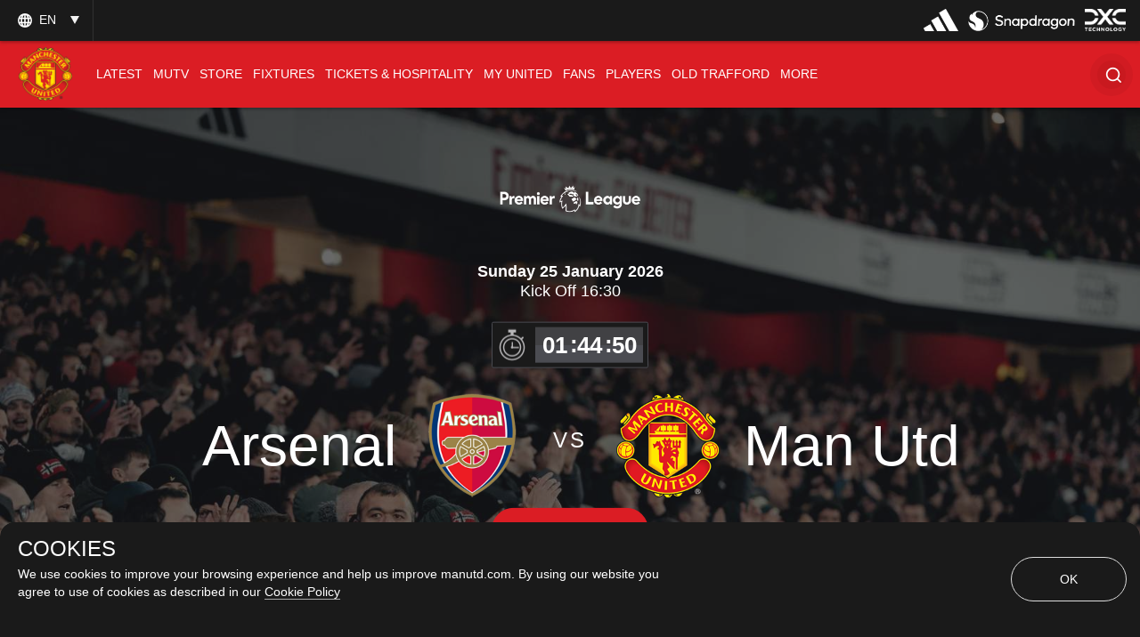

--- FILE ---
content_type: text/html; charset=utf-8
request_url: https://www.google.com/recaptcha/api2/aframe
body_size: -86
content:
<!DOCTYPE HTML><html><head><meta http-equiv="content-type" content="text/html; charset=UTF-8"></head><body><script nonce="Z1Y1leN9N413MqC_8S5Ksg">/** Anti-fraud and anti-abuse applications only. See google.com/recaptcha */ try{var clients={'sodar':'https://pagead2.googlesyndication.com/pagead/sodar?'};window.addEventListener("message",function(a){try{if(a.source===window.parent){var b=JSON.parse(a.data);var c=clients[b['id']];if(c){var d=document.createElement('img');d.src=c+b['params']+'&rc='+(localStorage.getItem("rc::a")?sessionStorage.getItem("rc::b"):"");window.document.body.appendChild(d);sessionStorage.setItem("rc::e",parseInt(sessionStorage.getItem("rc::e")||0)+1);localStorage.setItem("rc::h",'1769352309547');}}}catch(b){}});window.parent.postMessage("_grecaptcha_ready", "*");}catch(b){}</script></body></html>

--- FILE ---
content_type: application/javascript;charset=utf-8
request_url: https://t.contentsquare.net/uxa/47014ce890284.js
body_size: 138517
content:
//15.169.0-es2019 2026-01-22T13:07:23.933Z (47014ce890284)
var CS_CONF={"recordingUrlRules":[{"id":"79a67edf-a38a-4a37-97a9-f90ebc5b6135","projectId":1946,"enabled":true,"operator":"contain","value":"tickets-stg","ignoreQueryParams":false,"ignoreURIFragments":false,"samplingRate":100,"startDate":"2023-10-03T10:50:39.667Z","endDate":null,"createdAt":"2023-10-03T10:51:36.431Z","updatedAt":"2023-12-05T14:13:43.837Z","deletedAt":null},{"id":"6dfede64-e2cf-4948-a743-f08681dbb90b","projectId":1946,"enabled":true,"operator":"contain","value":"login-stg.manutd","ignoreQueryParams":true,"ignoreURIFragments":true,"samplingRate":100,"startDate":"2023-12-05T14:11:20.485Z","endDate":null,"createdAt":"2023-12-05T14:13:43.828Z","updatedAt":"2023-12-05T14:13:43.828Z","deletedAt":null}],"collectionEnabled":true,"projectId":1946,"status":1,"hostnames":["manutd.com","tickets.manutd.com","tickets-stg.manutd.com","login-stg.manutd.com","login.manutd.com","payments.manutd.com","collectibles.manutd.com","xd.way.com","mufc-stg.storefront.scayle.cloud","mufc-prd.storefront.scayle.cloud/","store.manutd.com","store-stg.manutd.com"],"crossDomainTracking":0,"crossDomainSingleIframeTracking":0,"consentRequired":0,"allowSubdomains":1,"visitorCookieTimeout":34164000000,"sampleRate":100,"replayRecordingRate":50,"validationRate":10,"lastTrackingDraw":1758641620,"trackerDomain":"c.contentsquare.net","recordingDomain":"r.contentsquare.net","useMalkaPipeline":1,"ed":"l.contentsquare.net/log/web","eMerchandisingEnabled":0,"mouseMoveHeatmapEnabled":1,"autoInsightsEnabled":0,"jsErrorsEnabled":1,"customErrorsEnabled":1,"jsCustomErrorsEnabled":0,"apiErrorsEnabled":1,"customHashIdEnabled":1,"recordingEncryptionEnabled":0,"recordingEncryptionPublicKey":null,"recordingEncryptionPublicKeyId":0,"secureCookiesEnabled":0,"triggerSessionReplayEnabled":0,"triggerSessionReplayRegex":null,"dynamicIdRegex":null,"whitelistedAttributes":null,"replayRecordingUnmaskedUrlRegex":null,"replayRecordingUnmaskedUrlRegexRules":[],"replayRecordingMaskedUrlRegexRules":[{"operator":"contain","value":"crmdetail","ignoreQueryParams":0,"ignoreURIFragments":0,"ignoreCaseSensitivity":1}],"replayRecordingMaskedUrlRegex":null,"anonymisationMethod":"replayRecordingMaskedUrlRegexRules","tagDeploymentMode":"CONTENTSQUARE","experimental":null,"iframesTracking":1,"textVisibilityEnabled":1,"cookielessTrackingEnabled":0,"malkaUrlEnabled":1,"malkaEtrEnabled":0,"pathComputationRules":{},"asyncSerializerEnabled":1,"pendingInactivityTimeout":5000,"accessibilityEnabled":0,"uxaDomain":"app.contentsquare.com","webviewsTrackingEnabled":0,"useStaticResourceManager":1,"performanceTimingOptions":{"withResource":false,"withNavigation":false},"replayConsentRequiredForSession":0,"eventsApiEnabled":0,"clickedElementTextEnabled":0,"collectHierarchy":1,"collectSubmit":1,"collectTargetText":0,"apiErrors":{"collectStandardHeaders":0,"collectionRules":[]},"customErrors":{"consoleMessageLogLevels":[]},"displayAdOptions":null,"taskSchedulerOptions":{"enabled":1},"malkaQuotaServiceDomain":"q-aeu1.contentsquare.net","malkaRecordingDomain":"k-aeu1.contentsquare.net","staticResourceManagerDomain":"srm.ba.contentsquare.net","voc":{"siteId":null,"enabled":0},"anonymizeDigits":null,"dynamicConfDomain":"t.contentsquare.net/settings","tagVerificationDomain":"tcvsapi.contentsquare.com","paProxyDomainUri":"api.eu.hp.contentsquare.net","heapEnvironment":{"env_id":"2340295212","heap_tag_status":"cs_crosswrites_heap","heap_storage_location":"eu-west-1"},"identityEncryptionKey":"MIIBojANBgkqhkiG9w0BAQEFAAOCAY8AMIIBigKCAYEAlL8xaiIUlNZLxrm8XMtTLHMbemquLst2omH6itNokm81n/P/KUJdaAJGopwXDj6TL9zrhnJWrxnyVGI6jEbOSw0RMaLahwVVhwtIuTFtcx6VlsKYEZqn+QBTARMiGR46Z0j6/5+w2x439lFueWn+VADuUBWQ7b+wOozD/SBrUTx2lgv0npyv29OLJvLkeCabUWRNBNErx7R+CZ7LUMt74y2xTuYkDR/hEoApBA7O9WGRrCQ97+Jc74NC84Fmh/VkeyBozV8XHKsT7EUxyPFP61cTh6XUP7F+5hPkE+KlprTkwTGx6P3W4aiUQYwD/klFmSJZ0tPYDUNjSYPOuco0sY8rhihf0ZpfvaMog+JMbieuBMG+xG6+wFifZEh9cXwTVbtIuaKMI7unbgiqJrgL15XzHWEeRluWUEcgBPTACVfQbEq8JYyfRyKEzmGyYcsv/cdFx0FegSRI1hdg516pSKpEefWCUcGEvtCAN/V8aTJWam/Jyci9NFfsuNMfd+lNAgMBAAE="};
var CS_INTEGRATIONS_CONF = {"brightcove":{}};
/* integration-brightcove 2.7.0 */
!function(e){var n={};function t(o){if(n[o])return n[o].exports;var i=n[o]={i:o,l:!1,exports:{}};return e[o].call(i.exports,i,i.exports,t),i.l=!0,i.exports}t.m=e,t.c=n,t.d=function(e,n,o){t.o(e,n)||Object.defineProperty(e,n,{enumerable:!0,get:o})},t.r=function(e){"undefined"!=typeof Symbol&&Symbol.toStringTag&&Object.defineProperty(e,Symbol.toStringTag,{value:"Module"}),Object.defineProperty(e,"__esModule",{value:!0})},t.t=function(e,n){if(1&n&&(e=t(e)),8&n)return e;if(4&n&&"object"==typeof e&&e&&e.__esModule)return e;var o=Object.create(null);if(t.r(o),Object.defineProperty(o,"default",{enumerable:!0,value:e}),2&n&&"string"!=typeof e)for(var i in e)t.d(o,i,function(n){return e[n]}.bind(null,i));return o},t.n=function(e){var n=e&&e.__esModule?function(){return e.default}:function(){return e};return t.d(n,"a",n),n},t.o=function(e,n){return Object.prototype.hasOwnProperty.call(e,n)},t.p="",t(t.s=2)}([function(e){e.exports=JSON.parse('{"displayName":"Brightcove Player","dvarPrefix":"VA_BCP_"}')},function(e){e.exports=JSON.parse('{"name":"@contentsquare/integration-brightcove-contentsquare","version":"2.7.0","scripts":{"build:snippet":"webpack"}}')},function(e,n,t){"use strict";function o(e,n){try{e()}catch(e){window._uxa=window._uxa||[],window._uxa.push(["logSnippetError",n,e.message]),(window.csqDebuggerEnabled||document.location.href.indexOf("csqDebuggerEnabled=true")>-1)&&console.log(`%cCSQ INTEGRATION ERROR: [${n}] : ${e.message}`,"color:rgb(228, 25, 45); font-weight: bold")}}function i(e,n){function t(e){return"object"==typeof e&&null!==e}if(t(window.CS_INTEGRATIONS_CONF)&&t(window.CS_INTEGRATIONS_CONF[e]))return window.CS_INTEGRATIONS_CONF[e][n]}t.r(n);function d(e,n,t){if((t=t||window)&&n&&e){let o=!1,i=t[e];i?n():Object.defineProperty(t,e,{configurable:!0,enumerable:!0,get:function(){return i},set:function(e){i=e,o||(o=!0,n())}})}}function u(e,n){!!(window.csqDebuggerEnabled||document.location.href.indexOf("csqDebuggerEnabled=true")>-1)&&console.log(`%cCSQ INTEGRATION: [${e}] : ${n}`,"color: #2a9d8f; font-weight: bold")}var a=t(0);const c=function(e){let n,t,i,d;if(o((function(){const o=e.name;n=e.version;const u=o.replace("@contentsquare/integration-","");t=u+"-"+n;let a="-contentsquare";d=new RegExp(a+"$").test(u),i=u.replace(/-contentsquare([^-contentsquare]*)$/,"$1"),d||(a="-cap",d=new RegExp(a+"$").test(u),i=u.replace(/-cap([^-cap]*)$/,"$1"))}),"Shared-Function-readPackageJSON"),d)return{snippetBuildName:t,parameterName:i,snippetVersion:n}}(t(1)),r=c.parameterName,s=c.snippetBuildName,l=c.snippetVersion;o((function(){const e=a.displayName,n=a.dvarPrefix;var t,c;t=e,c=l,CS_CONF.integrations=CS_CONF.integrations||[],CS_CONF.integrations.push(t+" - v"+c);const f=i(r,"settings"),p=(g=f,Array.isArray(g)?f:[]);var g;const b=p.includes("enableAdLoaded"),h=p.includes("enableAdStarted"),_=p.includes("enableAdPlay"),V=p.includes("enableAdCompleted"),m=p.includes("enableAdPaused"),O=p.includes("enableAdPlayViewDuration"),y=p.includes("enableAdClicked"),w=p.includes("enableVideoStarted"),x=p.includes("enableVideoPaused"),I=p.includes("enableVideoCompleted"),D=p.includes("enableVideoBuffering"),v=p.includes("enableVolumeChanged"),A=p.includes("enableVideoMuted"),N=p.includes("enableVideoUnmuted"),S=p.includes("enableFullscreen"),C=p.includes("enableVideoSeeked"),P=p.includes("enableVideoPlayDuration"),E=p.includes("enableVideoError");function T(e,t){(function(e,n){window._uxa=window._uxa||[],window._uxa.push(["trackDynamicVariable",{key:e,value:n}])})(e=n+e,t),u(s,`Dynamic variable with ${e} and value ${t} sent`)}!function(e,n,t){t=t||window;const o=e.split(".");if(1==o.length)d(e,n,t);else{let e=t,i=0;const u=function(){e=i>0?e[o[i-1]]:window,i++,i>=o.length?d(o[i-1],n,e):d(o[i-1],u,e)};u()}}("videojs",(function(){setTimeout((function(){o((function(){const e=[];if("function"==typeof videojs.getAllPlayers){videojs.getAllPlayers().forEach((function(t){!function(t){w&&t.on("play",(function(t){o((function(){const o=n(t),i="play_"+o;-1===e.indexOf(i)&&(e.push(i),T("Video started","Video ID : "+o))}),s)}));x&&t.on("pause",(function(t){o((function(){const o=n(t),i="pause_"+o;-1===e.indexOf(i)&&(e.push(i),T("Video paused","Video ID : "+o))}),s)}));I&&t.on("ended",(function(t){o((function(){const o=n(t),i="ended_"+o;-1===e.indexOf(i)&&(e.push(i),T("Video completed","Video ID : "+o))}),s)}));D&&t.on("waiting",(function(t){o((function(){const o=n(t),i="waiting_"+o;-1===e.indexOf(i)&&(e.push(i),T("Video buffered","Video ID : "+o))}),s)}));v&&t.on("volumechange",(function(t){o((function(){const o=n(t),i="volumechange_"+o;-1===e.indexOf(i)&&(e.push(i),T("Volume changed","Video ID : "+o))}),s)}));A&&t.on("mute",(function(t){o((function(){const o=n(t),i="mute_"+o;-1===e.indexOf(i)&&(e.push(i),T("Video muted","Video ID : "+o))}),s)}));N&&t.on("unmute",(function(t){o((function(){const o=n(t),i="unmute_"+o;-1===e.indexOf(i)&&(e.push(i),T("Video unmuted","Video ID : "+o))}),s)}));S&&t.on("fullscreenchange",(function(t){o((function(){const o=n(t),i="fullscreenchange_"+o;-1===e.indexOf(i)&&(e.push(i),T("Video fullscreen","Video ID : "+o))}),s)}));C&&t.on("seek",(function(t){o((function(){const o=n(t),i="seek_"+o;-1===e.indexOf(i)&&(e.push(i),T("Video seeked","Video ID : "+o))}),s)}));P&&t.on("timeupdate",(function(t){o((function(){if(!t.target.player.cache_||!t.target.player.cache_.currentTime)return;const o=t.target.player.cache_.currentTime/t.target.player.cache_.duration*100,i=Math.floor(o);let d;if(i>=25&&(d="25"),i>=50&&(d="50"),i>=75&&(d="75"),100===i&&(d="100"),d){const o=n(t),i="timeupdate_"+d+"_"+o;-1===e.indexOf(i)&&(e.push(i),T("Video Play Duration","Video ID : "+o+" : "+d+"%"))}}),s)}));b&&t.on("ads-load",(function(t){o((function(){const o=n(t),i="ads-load_"+o;-1===e.indexOf(i)&&(e.push(i),T("Ad loaded","Video ID : "+o))}),s)}));h&&t.on("ads-ad-started",(function(t){o((function(){const o=n(t),i="ads-ad-started_"+o;-1===e.indexOf(i)&&(e.push(i),T("Ad started","Video ID : "+o))}),s)}));_&&t.on("ads-play",(function(t){o((function(){const o=n(t),i="ads-play_"+o;-1===e.indexOf(i)&&(e.push(i),T("Ad play","Video ID : "+o))}),s)}));V&&t.on("ads-ad-ended",(function(t){o((function(){const o=n(t),i="ads-ad-ended_"+o;-1===e.indexOf(i)&&(e.push(i),T("Ad completed","Video ID : "+o))}),s)}));m&&t.on("ads-pause",(function(t){o((function(){const o=n(t),i="ads-pause_"+o;-1===e.indexOf(i)&&(e.push(i),T("Ad paused","Video ID : "+o))}),s)}));O&&(t.on("ads-first-quartile",(function(t){o((function(){const o=n(t),i="ads-first-quartile_"+o;-1===e.indexOf(i)&&(e.push(i),T("Ad play view duration","Video ID : "+o+" : 25%"))}),s)})),t.on("ads-midpoint",(function(t){o((function(){const o=n(t),i="ads-midpoint_"+o;-1===e.indexOf(i)&&(e.push(i),T("Ad play view duration","Video ID : "+o+" : 50%"))}),s)})),t.on("ads-third-quartile",(function(t){o((function(){const o=n(t),i="ads-third-quartile_"+o;-1===e.indexOf(i)&&(e.push(i),T("Ad play view duration","Video ID : "+o+" : 75%"))}),s)})));y&&t.on("ads-click",(function(t){o((function(){const o=n(t),i="ads-click_"+o;-1===e.indexOf(i)&&(e.push(i),T("Ad clicked","Video ID : "+o))}),s)}));E&&t.on("error",(function(t){o((function(){const o=n(t),i="error_"+o;-1===e.indexOf(i)&&(e.push(i),T("Video error","Video ID : "+o))}),s)}))}(t)}))}function n(e){return e&&e.target&&e.target.player&&e.target.player.id_||"No ID"}}),s)}),500)}))}),s)}]);
(()=>{var hp=Object.defineProperty;var up=(s,r,t)=>r in s?hp(s,r,{enumerable:!0,configurable:!0,writable:!0,value:t}):s[r]=t;var Ue=(s,r,t)=>up(s,typeof r!="symbol"?r+"":r,t);var Ce={};Ce.d=(s,r)=>{for(var t in r)Ce.o(r,t)&&!Ce.o(s,t)&&Object.defineProperty(s,t,{enumerable:!0,get:r[t]})};Ce.g=function(){if(typeof globalThis=="object")return globalThis;try{return this||new Function("return this")()}catch{if(typeof window=="object")return window}}();Ce.o=(s,r)=>Object.prototype.hasOwnProperty.call(s,r);Ce.r=s=>{typeof Symbol!="undefined"&&Symbol.toStringTag&&Object.defineProperty(s,Symbol.toStringTag,{value:"Module"}),Object.defineProperty(s,"__esModule",{value:!0})};var ra={};Ce.r(ra);Ce.d(ra,{getRequestParameters:()=>wy});function Bs(s,r){let t;return window.Zone&&typeof window.Zone.__symbol__=="function"&&(t=s[window.Zone.__symbol__(r)]),t!=null?t:s[r]}var gt=(()=>{let s;return function(r){r.debug="debug",r.warn="warn",r.implementation="implementation",r.error="error",r.critical="critical"}(s||(s={})),s})();function Wt(s){return rt(s)&&(typeof s=="number"||s instanceof Number)&&!isNaN(s)}function Pe(s){return s===parseInt(s,10)}function F(s){return rt(s)&&(typeof s=="string"||s instanceof csString)}function ui(s){return typeof s=="boolean"}function se(s){return typeof s=="object"}function rt(s){return typeof s!="undefined"}function Pt(s){return rt(s)&&s!==null}function Ee(s){return typeof s=="object"&&s!==null}function dp(s,r,t){return Pe(s)&&s>=r&&s<=t}function tr(s){for(let r in s)return!1;return!0}function ae(s){return typeof s=="function"}function fr(s){return s instanceof Element}function ve(s){return s instanceof Error}function pr(s){let r=s.length;for(let t=0;t<r;t++)switch(csString.prototype.charCodeAt.call(s,t)){case 9:case 10:case 11:case 12:case 13:case 32:case 160:continue;default:return!1}return!0}var xn={[gt.debug]:0,[gt.warn]:1,[gt.implementation]:1,[gt.error]:2,[gt.critical]:3},et={debug(...s){},warn(...s){},implementation(...s){},error(...s){},critical(...s){},isPerfLoggingActive(){return!1}};function fp(s){et=s}var x=s=>(r,t,e)=>{let i=(t==null?void 0:t.toString())||"",n=s||`${r.constructor&&r.constructor.name}.${i}`;if(e){let o=e.value;e.value=function(...a){return vs(n,o.bind(this))(...a)}}};function vs(s,r){return function(...t){try{let e=r.apply(this,t);return rt(self.Promise)&&e instanceof self.Promise?e.then(i=>i,i=>et.error(ve(i)?i:new Error(i),s)):e}catch(e){try{et.error(ve(e)?e:new Error(e),s)}catch{}}}}function lt(s,r,t,e){var i=arguments.length,n=i<3?r:e===null?e=Object.getOwnPropertyDescriptor(r,t):e,o;if(typeof Reflect=="object"&&typeof Reflect.decorate=="function")n=Reflect.decorate(s,r,t,e);else for(var a=s.length-1;a>=0;a--)(o=s[a])&&(n=(i<3?o(n):i>3?o(r,t,n):o(r,t))||n);return i>3&&n&&Object.defineProperty(r,t,n),n}var gr=typeof window=="undefined";function pp(){return typeof globalThis!="undefined"?globalThis:typeof window!="undefined"?window:typeof Ce.g!="undefined"?Ce.g:typeof process!="undefined"?process:Function("return this")()}var tt=pp();function vn(s){let r=new ArrayBuffer(s.length),t=new Uint8Array(r);for(let e=0,i=s.length;e<i;e+=1)t[e]=csString.prototype.charCodeAt.call(s,e);return r}function fc(s){let r=new Uint8Array(s),t="";for(let e=0;e<r.byteLength;e+=1)t+=csString.fromCodePoint(r[e]);return t}function jl(s){return new Promise((r,t)=>{let e=new csFileReader;e.onload=i=>{var n,o;if(typeof((n=i.target)===null||n===void 0?void 0:n.result)!="string")return t("Unexpected output: "+((o=i.target)===null||o===void 0?void 0:o.result));r(csString.prototype.split.call(i.target.result,",")[1])},e.readAsDataURL(new Blob([s]))})}function Sn(s){let r=tt.atob(s);return vn(r)}function rn(s){let r=csArray.from(new Uint8Array(s));return csArray.prototype.join.call(csArray.prototype.map.call(r,t=>csString.prototype.padStart.call(t.toString(16),2,"0")),"")}function pc(s){let r=csString.prototype.indexOf.call(s,";base64,")!==-1,t=csString.prototype.indexOf.call(s,","),e=r?[csString.prototype.substring.call(s,0,t-7),csString.prototype.substring.call(s,t+1)]:[csString.prototype.substring.call(s,0,t),csString.prototype.substring.call(s,t+1)];if(!r&&/^%3Csvg/i.test(e[1]))try{e[1]=decodeURIComponent(e[1])}catch(o){et.warn(`${o}, calling decodeURIComponent on: ${e[1]}`)}let n=r?Sn(e[1]):vn(e[1]);return new Blob([n],{type:csString.prototype.replace.call(e[0],"data:","")})}var Hl=typeof performance!="undefined"&&!!performance.now,gc=Hl?()=>performance.now():()=>csDate.now(),gp=(()=>{var s,r;return Hl?(r=(s=performance.timing)===null||s===void 0?void 0:s.navigationStart)!==null&&r!==void 0?r:Math.floor(performance.timeOrigin):0})(),wn=34164e6,O={now(){return Math.round(gc()+gp)},elapsed(){return gc()}};function mc(){return Math.floor(O.now()/1e3)}function Bl(){return typeof tt.Promise=="function"}function na(){var s;return typeof crypto!="undefined"&&ae((s=crypto.subtle)===null||s===void 0?void 0:s.digest)}function yc(){var s,r;return typeof((s=window.navigation)===null||s===void 0?void 0:s.addEventListener)=="function"&&typeof((r=window.navigation)===null||r===void 0?void 0:r.removeEventListener)=="function"}function Ut(s,r){return csString.prototype.lastIndexOf.call(s,r,0)===0}function mr(s,r){return csString.prototype.indexOf.call(s,r,s.length-r.length)!==-1}async function Ec(s,r){return rn(await window.crypto.subtle.digest(s,r))}var mp=Number.MAX_SAFE_INTEGER||9007199254740991,Oe={percentage(){return Math.floor(Math.random()*1e4)/100},boolean(s){return this.percentage()<s},integer(s=mp){return Math.floor(Math.random()*s)}};function nn(s,r){let t,e,i,n,o,a=null,l=u=>{let d=O.elapsed();if(!u&&a!==null){let g=r-(d-a);if(g>=1){i=tt.csSetTimeout(l,g);return}}let p=d-n;i=null,a=null,n=null,o=s.apply(t,[p,...e])},h=function(){if(t=this,e=arguments,n){a=O.elapsed();return}return n=O.elapsed(),i=tt.csSetTimeout(l,r),o};return h.flushPending=()=>{i&&(tt.csClearTimeout(i),l(!0))},h.cancel=()=>{a=null,n=null,i&&(tt.csClearTimeout(i),i=null)},h}var Us=(()=>{class s{static setGlobalService(t){s.globalService=t}constructor(t){this.name=t,this.values={}}reset(){this.values={}}flush(t=""){if(!s.globalService)return!1;let e=this.values,i=Object.keys(e);if(!i.length)return!1;let n=`${t===""?"":`${t}.`}${this.name}`,o=csArray.prototype.map.call(i,a=>({name:n,parameter:a,value:Math.round(e[a])}));return s.globalService.push(o),this.reset(),o.length>0}}return s.globalService=null,lt([x()],s.prototype,"flush",null),s})(),Rt=(()=>{class s extends Us{constructor(t,e=100){super(t),this.ZE=e,this.values={},e&&(this.debouncedFlush=nn(()=>this.flush(),this.ZE))}count(t,e=1){Us.globalService&&(this.values[t]=(this.values[t]||0)+e,this.debouncedFlush())}}return s})(),Fr=(()=>{class s extends Us{constructor(t,e=["max","average","total","count"]){super(t),this.collecting=e,this.values={average:0,count:0,max:0,total:0}}get average(){return this.values.average}get count(){return this.values.count}get max(){return this.values.max}get total(){return this.values.total}flush(t=""){if(this.count===0)return!1;let e=Object.keys(this.values);return csArray.prototype.forEach.call(csArray.prototype.filter.call(e,i=>!csArray.prototype.some.call(this.collecting,n=>i===n)),i=>{delete this.values[i]}),super.flush(t)}push(t){this.values.count++,this.values.total+=t,this.values.max=Math.max(this.values.max,t),this.values.average=this.values.total/this.values.count}reset(){this.values={count:0,total:0,max:0,average:0}}}return s})(),Ln=(()=>{class s extends Us{constructor(t,e=["max","average","total","count"]){super(t),this.collecting=e}flush(t=""){let e=Object.keys(this.values);return csArray.prototype.forEach.call(csArray.prototype.filter.call(e,i=>!csArray.prototype.some.call(this.collecting,n=>csString.prototype.endsWith.call(i,`.${n}`))),i=>{delete this.values[i]}),super.flush(t)}add(t,e){var i,n,o,a,l,h,u;let d=p=>this.values[`${t}.${p}`];(i=(a=this.values)[l=`${t}.count`])!==null&&i!==void 0||(a[l]=0),(n=(h=this.values)[u=`${t}.total`])!==null&&n!==void 0||(h[u]=0),this.values[`${t}.count`]++,this.values[`${t}.total`]+=e,this.values[`${t}.max`]=Math.max((o=d("max"))!==null&&o!==void 0?o:0,e),this.values[`${t}.average`]=d("total")/d("count")}}return s})(),yp=(()=>{class s extends Us{constructor(){super(...arguments),this.values={}}set(t,e="flags"){var i,n;Us.globalService&&((i=(n=this.values)[e])!==null&&i!==void 0||(n[e]=0),this.values[e]|=t,this.flush())}}return s})(),z={counters:{commandsFromIntegrations:new Rt("commands-from-integrations"),commandsFromCSTC:new Rt("commands-from-cstc"),commandsFromIframe:new Rt("commands-from-iframe"),commandApplied:new Rt("command-applied"),commandError:new Rt("command-error"),commandMisuse:new Rt("command-misuse"),CSTCSnippetUsed:new Rt("cstc-snippet-used"),redactedPII:new Rt("redacted-pii"),pageAnonymisation:new Rt("page-anonymisation"),patchedNativeFunctions:new Rt("patched-native-functions"),pureWindowState:new Rt("pure-window-state"),sensitiveElements:new Rt("sensitive-elements"),cspErrors:new Rt("csp-errors"),networkRequests:new Rt("network-requests"),webVitalsErrors:new Rt("web-vitals-errors"),trackedFeatures:new Rt("tracked-features"),longTasks:new Fr("long-tasks"),errors:new Rt("errors"),methodPerformance:new Ln("perf"),transferSize:new Fr("transfer-size",["max","average"]),downloadTime:new Fr("download-time",["average"]),blockingTime:new Fr("blocking-time"),inpContribution:new Ln("inp-contribution"),tasks:new Ln("tasks"),availableFeatures:new yp("available-features"),requestTimeouts:new Rt("request-timeouts")},setService(s){Us.setGlobalService(s)}},yr=(()=>{class s{constructor(){this.oa=0}get length(){return this.oa}get isEmpty(){return!this.Js}pushAll(t){for(let e=0;e<t.length;e++)this.push(t[e])}push(t){this.oa++,this._n?this._n=this._n[1]=[t,void 0]:this._n=this.Js=[t,void 0]}pop(){if(!this.Js)return null;this.oa--;let t=this.Js[0];return this.Js=this.Js[1],this.Js||(this._n=void 0),t}forEach(t){let e=this.Js;for(;e!=null&&e.length;)t(e[0]),e=e[1]}clear(){this.oa=0,this.Js=this._n=void 0}}return s})(),wo=0,oa=s=>{wo++,csQueueMicrotask(()=>$s(()=>{try{s()}finally{wo--}},[Ne.MicroTask,"queueMicrotask"]))},on=new yr,an=new yr;function Ft(s,r="high"){on.isEmpty&&an.isEmpty&&Fl(Ep),r==="high"?an.push(vc(s)):on.push(vc(s))}function Fl(s,r=10){r===0?oa(s):csQueueMicrotask(()=>Fl(s,r-1))}function Ep(){for(;!an.isEmpty;)an.pop()();for(;!on.isEmpty;)on.pop()()}async function $l(s=1){for(let r=0;r<s;r++)await new Promise(t=>Ft(t))}function vc(s){return function(){try{s.apply(window,arguments)}catch(r){et.critical(r)}}}var Qr="null",fs=null,zl=[],vp=()=>{var s;return gr||!!(!((s=document.body)===null||s===void 0)&&s.getAttribute("data-cs-tag-extension"))};!gr&&vp()&&(window._uxa?_uxa.push(["debugEvents",!0]):window._uxa=[["debugEvents",!0]],fs=new BroadcastChannel("cs-tag"),document.addEventListener("cs.tracking.recordingEvent",s=>{_o({type:"UXA_EVENT",event:s.detail})}),fs.addEventListener("message",s=>{if(s.data.type==="CONNECT"){if(s.data.sessionId===Qr)return;Qr=s.data.sessionId,csArray.prototype.forEach.call(zl,r=>r()),fs==null||fs.postMessage({type:"CONNECTED",sessionId:Qr})}}));function Sp(s){gr||(Qr!==null&&csSetTimeout(s),csSetTimeout(()=>csArray.prototype.push.call(zl,s)))}function _o(s){fs==null||fs.postMessage(s)}function di(s){var r;let t=(r=s.length)!==null&&r!==void 0?r:0,e=new csArray(t);for(let i=0;i<t;i+=1)e[i]=s[i];return e}function ye(s,r){let t=s.length,e=new csArray(t);for(let i=0;i<t;i+=1)e[i]=r(s[i]);return e}function wp(s,r,t){let e=[],i=0;for(let n=0;n<s.length;n+=1){let o=r(s[n]);for(let a=0;a<o.length;a++)t(o[a],i++)}return e}function Gl(s,r){let t=[];return wp(s,r,e=>csArray.prototype.push.call(t,e)),t}function X(s,r){if(_p(s)){let t=s.length;for(let e=0;e<t;e++)r(s[e],e)}else{let t=0,e=s.next();for(;!e.done;)r(e.value,t++),e=s.next()}}function _p(s){return s.length>=0}function Ti(s,r){let t=s.length;for(let e=0;e<t;e++)if(r(s[e],e))return s[e]}function er(s,r){let t=s.length;for(let e=0;e<t;e++)if(r(s[e],e))return!0;return!1}function Ap(s,r){let t=s.length;for(let e=0;e<t;e++)if(!r(s[e],e))return!1;return!0}function sr(s,r){let t=s.length,e=[];for(let i=0;i<t;i+=1){let n=s[i];r(n)&&csArray.prototype.push.call(e,n)}return e}function bp(s,r,t){let e=s.length+r.length+((t==null?void 0:t.length)||0),i=new csArray(e),n=0;for(let o=0;o<s.length;o++)i[n++]=s[o];for(let o=0;o<r.length;o++)i[n++]=r[o];if(!t)return i;for(let o=0;o<t.length;o++)i[n++]=t[o];return i}function Sc(s,r){for(let t=0;t<s.length;t++)csArray.prototype.push.call(r,s[t])}function Fs(s){let r=s instanceof Map,t=[];return s.forEach((e,i)=>csArray.prototype.push.call(t,r?[i,e]:e)),t}function Tp(s){return csArray.isArray(s)&&s.length>0}var Er=(()=>{class s{constructor(t,e=""){this.name=t,this.format=e}}return s})(),Ve=(()=>{class s extends Er{constructor(t){super(t,"Value: {count}"),this.count=0}increase(t=1){this.count+=t}decrease(){this.count>0&&this.count--}clear(){this.count=0}getData(){return{count:this.count}}}return s})();var wc=(()=>{class s extends Er{constructor(t){super(t,"Living intances: {instances}<br/>Added: {added}<br/>Removed: {removed}"),this.added=0,this.removed=0}get value(){return this.added-this.removed}increase(){this.added++}decrease(){this.removed++}getData(){return{added:this.added,removed:this.removed,instances:this.added-this.removed}}}return s})(),je=(()=>{class s extends Er{constructor(t){super(t,"Count: {count}<br/>Average: {average}ms<br/>Max: {max}ms<br/>Total: {total}ms"),this.total=0,this.count=0,this.max=0}get average(){return this.count?this.total/this.count:0}elapsed(t){return this.count++,this.max=Math.max(this.max,t),this.total+=t,t}measure(t){let e=O.elapsed();t(),this.count++;let i=O.elapsed()-e;return this.max=Math.max(this.max,i),this.total+=i,i}asyncMeasure(){let t=O.elapsed();return()=>{this.count++;let e=O.elapsed()-t;return this.max=Math.max(this.max,e),this.total+=e,e}}getData(){return{total:this.total,count:this.count,average:this.average,max:this.max}}}return s})(),Rp=(()=>{class s extends Er{constructor(){super("INP","Value: {value}")}getData(){return{value:wt.tasks.eventListener.max}}}return s})(),wt={general:{category:"General",nbEvents:new Ve("Nb of Events"),pendingTasks:new Ve("Pending Tasks"),pendingEvents:new Ve("Pending Tasks"),nbOfMutationObservers:new wc("Nb of Mutation Observers"),inp:new Rp},mutations:{category:"Mutations",initialDOM:new je("Initial DOM"),pendingMutations:new Ve("Nb of Mutations scheduled"),serializedMutations:new je("Serialized Mutations"),count:new Ve("Mutation Count"),elementMutationObserved:new wc("Nb of Elements Observed by MutationObserver"),unobserveGarbageCollection:new je("Unobserve GC")},visibilityObserver:{category:"Visibility Observer",hiddenElements:new Ve("Nb of Hidden Elements "),nbElements:new Ve("Nb of  Elements")},tasks:{category:"Tasks",tasks:new Ve("Tasks"),errors:new Ve("Errors"),timer:new je("Timers"),microtask:new je("Microtasks"),mutationObserver:new je("MutationObserver"),monkeyPatch:new je("MonkeyPatch"),eventListener:new je("EventListener"),intersectionObserver:new je("Intersection")}};function Cp(){let s=null;Sp(()=>{let r=n=>Object.keys(n),t=csArray.prototype.map.call(r(wt),n=>wt[n]),e=csArray.prototype.map.call(t,n=>csArray.prototype.filter.call(csArray.prototype.map.call(r(n),o=>n[o]),o=>o instanceof Er));_o({type:"UXA_PERFORMANCE_COUNTER_SCHEMA",event:csArray.prototype.map.call(t,(n,o)=>({category:n.category,performanceCounters:csArray.prototype.map.call(e[o],a=>({name:a.name,format:a.format}))}))}),!s&&(s=csSetInterval(()=>{$s(()=>{let n=Gl(ye(e,o=>ye(o,a=>a.getData())),o=>o);_o({type:"UXA_PERFORMANCE_COUNTER",event:n})},[Ne.Timer,"performance-counter-interval"])},1e3))})}var Ne=(()=>{let s;return function(r){r.Timer="timer",r.MonkeyPatch="monkeyPatch",r.MutationObserver="mutationObserver",r.EventListener="eventListener",r.IntersectionObserver="intersectionObserver",r.MicroTask="microtask"}(s||(s={})),s})(),qt=null,Ip=["click","tap","keyup","keydown","pointerup","pointerdown"];async function $s(s,r,t=null){if(qt&&r[0]!==Ne.MicroTask)return s();t&&(qt=t),qt||(qt={type:r[0],elapsed:0},wt.tasks.tasks.increase());try{qt.elapsed+=Pp(s)}catch(e){wt.tasks.errors.increase(),et.critical(new Error(`Task error:  ${r}/${s.name}.
${e.message}
${e.stack}`,e),"TASK_ERROR")}finally{wo<=0&&(wt.tasks[qt.type].elapsed(qt.elapsed),qt.elapsed>50&&(z.counters.longTasks.push(qt.elapsed),z.counters.blockingTime.push(qt.elapsed-50)),z.counters.tasks.add(r[0],qt.elapsed),csArray.prototype.includes.call(Ip,r[1])&&z.counters.inpContribution.add(r[1],qt.elapsed),qt=null)}}function Pp(s){let r=O.elapsed();return s(),O.elapsed()-r}var Un,ql="cs-native-frame";var rs={navigatorProperties:[{propertyName:"sendBeacon",binding:navigator}],nodeProperties:["childNodes","parentNode","nextSibling","firstChild","nodeType"],elementProperties:["shadowRoot"],elementPropertiesValues:["matches","mozMatchesSelector","msMatchesSelector","oMatchesSelector","webkitMatchesSelector"],eventProperties:["target"],imageProperties:["src"],constructors:{Date:"csDate",JSON:"csJSON",Array:"csArray",String:"csString",URL:"csURL",MutationObserver:"csMutationObserver",screen:"csScreen",RegExp:"csRegExp"}};function Wl(s,r){let t=Bs(window,s);return function(e,i){return t(()=>$s(e,[r,s]),i)}}window.csSetTimeout=Wl("setTimeout",Ne.Timer);window.csSetInterval=Wl("setInterval",Ne.Timer);window.csQueueMicrotask=(Un=Bs(window,"queueMicrotask"))!==null&&Un!==void 0?Un:setTimeout;window.csClearTimeout=Bs(window,"clearTimeout");window.csClearInterval=Bs(window,"clearInterval");window.csFileReader=Bs(window,"FileReader");(()=>{var s;let r=0;function t(i){return"cs$Symbol_"+i}function e(i){return t(i)+ ++r}e.for=t,window.csSymbol=(s=window.Symbol)!==null&&s!==void 0?s:e})();function Op(){let s=document.createElement("iframe");s.id=ql,s.setAttribute("hidden",""),s.setAttribute("title","Intentionally blank"),s.setAttribute("sandbox","allow-same-origin");let r=document.createElement("cs-native-frame-holder");if(r.setAttribute("hidden",""),document.body.appendChild(r),!!Element.prototype.attachShadow){let e=r.attachShadow({mode:"closed"});return e.innerHTML=s.outerHTML,e.firstElementChild.contentWindow}return r.innerHTML=s.outerHTML,r.firstElementChild.contentWindow}function Np(s,r){let t,e=s;for(;e&&!(t=Object.getOwnPropertyDescriptor(e,r));)e=Object.getPrototypeOf(e);return t}function Mp(s,r,t){let e=Np(s,r);if(!e)return function(){return this[r]};switch(t){case"get":return e.get;case"set":return e.set;case"value":return e.value}}function Yl(s){var r,t;Object.keys(rs.constructors).forEach(i=>{window[rs.constructors[i]]=s[i]instanceof Function&&s[i].prototype==null?s[i].bind(window):s[i]}),xp(s);let e=s.MutationObserver;("Prototype"in window||kp())&&(e=(t=(r=Bs(window,"MutationObserver"))!==null&&r!==void 0?r:window.WebKitMutationObserver)!==null&&t!==void 0?t:window.MutationObserver),window.csIntersectionObserver=_c(window.IntersectionObserver,Ne.IntersectionObserver),window.csMutationObserver=_c(e,Ne.MutationObserver),Zs("csNode",rs.nodeProperties,s.Node.prototype,"get"),Zs("csElement",rs.elementProperties,s.Element.prototype,"get"),Zs("csElement",rs.elementPropertiesValues,s.Element.prototype,"value",!1),Zs("csHTMLImageElement",rs.imageProperties,s.HTMLImageElement.prototype,"set"),Zs("csEvent",rs.eventProperties,s.Event.prototype,"get"),Zs("csNavigator",rs.navigatorProperties,s.navigator,"value")}function Zs(s,r,t,e,i=!0){r.forEach(n=>{let o=typeof n!="string"&&"binding"in n,a=o?n.propertyName:n;(i||a in t)&&(window[`${s+a}`]=Mp(t,a,e),o&&(window[`${s+a}`]=window[`${s+a}`].bind(n.binding)))})}function aa(s,r){window.CSProtectnativeFunctionsLogs=window.CSProtectnativeFunctionsLogs||{},window.CSProtectnativeFunctionsLogs[s]=r}function Dp(){try{let s=Op();return s?(window.CSPureWindow=s,Yl(window.CSPureWindow),!0):!1}catch(s){return aa("Warning",`failed to copy references from pure iframe: ${s.message}`),!1}}if(!Dp())try{Yl(tt)}catch(s){aa("Critical",`failed to copy references from window: ${s.message}`)}function kp(){return/^((?!chrome|android).)*safari/i.test(navigator.userAgent)}function xp(s){window.csquerySelector={1:s.Element.prototype.querySelector,9:s.Document.prototype.querySelector,11:s.DocumentFragment.prototype.querySelector},window.csquerySelectorAll={1:s.Element.prototype.querySelectorAll,9:s.Document.prototype.querySelectorAll,11:s.DocumentFragment.prototype.querySelectorAll}}function _c(s,r){try{let t=function(e,i){return new s((o,a)=>{$s(()=>e(o,a),[r,s.name])},i)};return t.base=s,t}catch{return aa("Warning",`failed to extends ${s.name}`),s}}var J=(()=>{let s;return function(r){r.ELLIPSIS="\u2026";function t(o){return csString.prototype.replace.call(o,/[.*+?^${}()|[\]\\]/g,"\\$&")}function e(o){return csString.prototype.replace.call(o,/([#;&,.+*~':"!^$[\]()<=>|/%?@`{}\\ ])/g,"\\$1")}r.escapeInvalidCharacters=e;function i(o,a,l){if("replaceAll"in csString.prototype)return csString.prototype.replaceAll.call(o,a,l);let h=new csRegExp(t(a),"g");return csString.prototype.replace.call(o,h,l)}r.stringReplaceAll=i;function n(o,a,l=""){return o.length<=a?o:csString.prototype.slice.call(o,0,a-l.length)+l}r.truncate=n}(s||(s={})),s})();function Ao(s){return J.escapeInvalidCharacters(csString.prototype.toLowerCase.call(s.localName))}function Lp(s){let r=s.getAttribute("id");return r&&J.escapeInvalidCharacters(r)}function dt(s){return csNodenodeType.apply(s)===1}function cn(s){return csNodenodeType.apply(s)===3}function Up(s){return csNodenodeType.apply(s)===8}function Xl(s){return dt(s)&&s.localName==="link"}function Vp(s){return dt(s)&&s.localName==="source"}function Kl(s){return dt(s)&&s.localName==="a"}function ca(s){return Xl(s)&&csString.prototype.indexOf.call(s.rel,"stylesheet")!==-1}function jp(s){return dt(s)&&s.localName==="img"}function vr(s){return dt(s)&&s.localName==="style"}function Ss(s){return dt(s)&&s.localName==="input"}function fi(s){return dt(s)&&s.localName==="textarea"}function Sr(s){return dt(s)&&s.localName==="script"}function Hp(s){return dt(s)&&s.localName==="button"}function zs(s){return dt(s)&&"ownerSVGElement"in s}function pi(s){return dt(s)&&s.localName==="select"}function Bp(s){return dt(s)&&s.localName==="details"}function Fp(s){return dt(s)&&s.localName==="summary"}function $p(s){return zs(s)&&s.localName==="image"}function zp(s){return zs(s)&&s.localName==="use"}function Gp(s){return zs(s)&&s.localName==="feImage"}function qp(s){switch(csNodenodeType.apply(s)){case 9:case 11:return!0;default:return!1}}function Wp(s){switch(csNodenodeType.apply(s)){case 9:case 11:case 1:return!0;default:return!1}}function ir(s){return csNodenodeType.apply(s)===9}function gi(s){return qp(s)&&"host"in s&&"mode"in s}function Jl(s){return dt(s)&&!!csElementshadowRoot.apply(s)&&gi(csElementshadowRoot.apply(s))}var Yp=["annotation-xml","color-profile","font-face","font-face-src","font-face-uri","font-face-format","font-face-name","missing-glyph"];function Xp(s){return dt(s)&&Pt(s.tagName)&&csString.prototype.indexOf.call(s.tagName,"-")>0&&csString.prototype.indexOf.call(s.tagName,":")===-1&&csString.prototype.indexOf.call(s.tagName,'"')===-1&&csString.prototype.indexOf.call(s.tagName,",")===-1&&csArray.prototype.indexOf.call(Yp,csString.prototype.toLocaleLowerCase.call(s.tagName))<0}var wr="detached";function Ql(s){let r=s,t=[r];for(;csNodeparentNode.apply(r)!==null;)r=csNodeparentNode.apply(r),csArray.prototype.push.call(t,r);return ln(r)&&csArray.prototype.push.call(t,wr),{ancestors:t,selectionRoot:r}}function Kp(s){let r=s,t=[r],e=null;for(;csNodeparentNode.apply(r)!==null;)e===null&&Kl(r)&&(e=r),csArray.prototype.push.call(t,csNodeparentNode.apply(r)),r=csNodeparentNode.apply(r);return ln(r)&&csArray.prototype.push.call(t,wr),{firstAnchorParent:e,ancestors:t,selectionRoot:r}}function ln(s){return Ge.isValidElement(s)}var Ns=(()=>{var s,r;return(r=(s=tt.Element)===null||s===void 0?void 0:s.prototype)!==null&&r!==void 0?r:{}})(),ce=Ns.matches||Ns.matchesSelector||Ns.mozMatchesSelector||Ns.msMatchesSelector||Ns.oMatchesSelector||Ns.webkitMatchesSelector,Ac=Ns.closest,Zl=9;function Jp(s,r){return r?csArray.prototype.some.call(r,t=>ce.call(s,t)):!1}function Qp(s,r,t){if(s===wr||csNodenodeType.apply(s)===Zl)return 0;let e=t.dynamicElementNameRegex,i=!!(e!=null&&e.test(r.localName)),n=Ao(r),o=0,a=r.previousElementSibling;for(;a;)(Ao(a)===n||i&&(e!=null&&e.test(a.localName)))&&!Jp(a,t.reliableSelectors)&&(o+=1),a=a.previousElementSibling;return o}function Zp(s,r,t){if(s===wr||csNodenodeType.apply(s)===Zl)return 0;let e=0,i=r.previousElementSibling;for(;i;)ce.call(i,t)&&(e+=1),i=i.previousElementSibling;return e}var tg=[/\d{4}/,/^ember\d+$/],eg="@",la="data-cs-override-id",sg="data-cs-dynamic-id";function th(s,r,t,e){let i=e.dynamicIdRegex||null,n=e.dynamicElementNameRegex,o=Ao(s);if(n&&n.test(s.localName)&&(o=csString.prototype.replace.call(o,n,`$1${eg}`)),ng(s,t)){let p=ha(s);return{hasUniqueIdentifier:!0,elementSelector:`${o}[${la}="${p}"]`}}let a=dg(s,t,e);if(a.success)return{hasUniqueIdentifier:!0,elementSelector:`${o}#UA[${a.attributeName}="${a.attributeValue}"]`};let l=ig(s,t,e);if(l)return{hasUniqueIdentifier:!0,elementSelector:`${o}#UCS[${l}]`};let h=Lp(s);if(ag(s,h,t,i))return{hasUniqueIdentifier:!0,elementSelector:`${o}#${h}`};let u=rg(s,e);if(u){let p=Zp(r,s,u);return{hasUniqueIdentifier:!1,elementSelector:`${o}[${u}](${p})`}}let d=Qp(r,s,e);return{hasUniqueIdentifier:!1,elementSelector:`${o}:eq(${d})`}}function ig(s,r,t){if(t.uniqueCssSelectors){for(let e of t.uniqueCssSelectors)if(ce.call(s,e)&&ug(e,r))return e}}function rg(s,r){if(r.reliableSelectors){for(let t of r.reliableSelectors)if(ce.call(s,t))return t}}function ng(s,r){let t=ha(s);return t&&csString.prototype.match.call(t,/^[\w-]+$/)&&ua(la,t,r)}function og(s){return ha(s)!==null}function ha(s){return s.getAttribute(la)}function ag(s,r,t,e){return r&&!og(s)&&!cg(s,r,e)&&hg(r,t)}function cg(s,r,t){return s.hasAttribute(sg)||lg(r,t)}function lg(s,r){let t=!1;return s&&r&&(t=r.test(s)),s&&(csArray.prototype.some.call(tg,e=>e.test(s))||t)}function hg(s,r){return s&&ua("id",s,r)}function ua(s,r,t){try{return window.csquerySelectorAll[t.nodeType].call(t,`[${s}="${r}"]`).length===1}catch(e){if(e.name!=="SyntaxError")throw e}return!1}function ug(s,r){try{return window.csquerySelectorAll[r.nodeType].call(r,s).length===1}catch(t){if(t.name!=="SyntaxError")throw t}return!1}function dg(s,r,t){if(!t.uniqueAttributes)return{success:!1};for(let e of t.uniqueAttributes){let i=s.getAttribute(e);if(i!==null&&ua(e,i,r))return{attributeName:e,attributeValue:i,success:!0}}return{success:!1}}var bo=11;function hn(s,r,t){let e=csArray.prototype.shift.call(s);if(s.length===0)return bc(e,t);let i=e,n=s[0],{elementSelector:o,hasUniqueIdentifier:a}=th(i,n,r,t);if(!t.fullPath&&a){let h=s[s.length-1];return`${bc(h,t)}${o}`}let l=hn(s,r,t);return`${l?`${l}>`:""}${o}`}function bc(s,r){if(s===wr)return"|detached|";if(s.host){let{ancestors:t,selectionRoot:e}=Ql(s.host);return`${hn(t,e,r)}|shadow-root|`}return csNodenodeType.apply(s)===bo?"|fragment|":""}var eh=(()=>{class s{constructor(t){this.options=t,this.done=!1,this.path=null}getPath(){if(this.path===null)throw new Error("getPath was called before serializeElement");return this.path}isDone(){return this.done}}return s})(),fg=(()=>{class s extends eh{constructor(){super(...arguments),this.aa=!1,this.ca=!1,this.rl=!1}sv(t,e){return this.aa&&!(e===null&&ln(t))&&csNodenodeType.apply(t)!==bo&&!t.host}iv(t){return!t.localName}serializeElement(t,e,i){var n;if((n=this.path)!==null&&n!==void 0||(this.path=""),this.sv(t,e))return;let o=!1;e===null&&ln(t)&&(o=!0,this.done=!0);let a=this.ca&&!this.options.fullPath?"":">",l=!!t.host;if(l&&this.path&&(this.path="|shadow-root|"+a+this.path,this.rl=!0,this.aa=!1,this.ca=!1),!l&&e===null&&csNodenodeType.apply(t)===bo){this.path="|fragment|"+a+this.path,this.done=!0;return}if(this.iv(t))return;let h=e!=null?e:"detached",{elementSelector:u,hasUniqueIdentifier:d}=th(t,h,i,this.options);d&&(this.ca=!0,this.aa=!this.options.fullPath);let p=`${o?`|detached|${a}`:""}${this.aa&&!d?"":u}`,v=!d&&this.ca&&!this.options.fullPath?"":this.path&&!this.rl?">":"";this.rl=!1,this.path=`${p}${v}${this.path}`}}return s})(),_t=(()=>{let s;return function(r){function t(){let d=[i()];return document.documentElement&&csArray.prototype.push.call(d,document.documentElement.scrollHeight,document.documentElement.offsetHeight,document.documentElement.clientHeight),document.body&&csArray.prototype.push.call(d,document.body.scrollHeight,document.body.offsetHeight),Math.max(...d)}r.documentHeight=t;function e(){return document.documentElement.scrollWidth}r.documentWidth=e;function i(){return window.innerHeight}r.windowHeight=i;function n(){return window.innerWidth}r.windowWidth=n;function o(){let d=window.csScreen.width;return Pe(d)&&d>0?d:window.screen.width}r.screenWidth=o;function a(){let d=window.csScreen.height;return Pe(d)&&d>0?d:window.screen.height}r.screenHeight=a;function l(){return window.pageXOffset}r.windowOffsetX=l;function h(){return window.pageYOffset}r.windowOffsetY=h;function u(){return{dw:`${e()}`,dh:`${t()}`,ww:`${n()}`,wh:`${i()}`,sw:`${o()}`,sh:`${a()}`}}r.getRequestParameters=u}(s||(s={})),s})();function $t(s,r=Ht.SHOW_ALL){let t=r|Ht.SHOW_ELEMENT,e=[document.createTreeWalker(s,t,null,!1)],i=Tc(s);i&&csArray.prototype.push.call(e,document.createTreeWalker(i,t,null,!1));let n=null;return{root:s,nextNode(){if(i){let o=i;return i=null,o}for(;e.length>0;){if(n){let h=n;return n=null,h}let a=e[e.length-1].nextNode();if(!a){csArray.prototype.pop.call(e);continue}let l=Tc(a);if(r&Ht.SHOW_DOCUMENT_FRAGMENT&&l&&(n=l),l&&csArray.prototype.push.call(e,document.createTreeWalker(l,t,null,!1)),(jn[csNodenodeType.apply(a)]&r)!==0)return a}return null},visitAll(o){jn[csNodenodeType.apply(s)]&r&&o(s);let a=this.nextNode();for(;a;){if((jn[csNodenodeType.apply(a)]&r)===0){a=this.nextNode();continue}o(a),a=this.nextNode()}},find(o){let a;return this.visitAll(l=>o(l)&&(a=l)),a},collectAll(o){let a=[];return this.visitAll(l=>csArray.prototype.push.call(a,o?o(l):l)),a}}}function Tc(s){return s&&Jl(s)?s.shadowRoot:null}var Vn=(()=>{var s;return(s=tt.Node)!==null&&s!==void 0?s:{}})(),Ht=(()=>{var s;return(s=tt.NodeFilter)!==null&&s!==void 0?s:{}})(),jn={2:Ht.SHOW_ATTRIBUTE,4:Ht.SHOW_CDATA_SECTION,8:Ht.SHOW_COMMENT,11:Ht.SHOW_DOCUMENT_FRAGMENT,9:Ht.SHOW_DOCUMENT,10:Ht.SHOW_DOCUMENT_TYPE,1:Ht.SHOW_ELEMENT,[Vn.ENTITY_NODE]:Ht.SHOW_ENTITY,[Vn.ENTITY_REFERENCE_NODE]:Ht.SHOW_ENTITY_REFERENCE,[Vn.NOTATION_NODE]:Ht.SHOW_NOTATION,7:Ht.SHOW_PROCESSING_INSTRUCTION,3:Ht.SHOW_TEXT},sh=!1,To=5,$r=50;function pg(s=5){sh=et.isPerfLoggingActive(),To=s}function Gs(s,r){return function(){if(!sh)return s.apply(this,arguments);let t=O.elapsed(),e=s.apply(this,arguments);if(e!=null&&e.then)e.then(()=>{let i=O.elapsed()-t;i>=To&&z.counters.methodPerformance.add(r,i),i>$r&&z.counters.blockingTime.push(i-$r)});else{let i=O.elapsed()-t;i>=To&&z.counters.methodPerformance.add(r,i),i>$r&&z.counters.blockingTime.push(i-$r)}return e}}var Vt=function(s){return function(r,t,e){let i=e.value;e.value=Gs(i,s)}},xs=(()=>{let s;return function(r){function t(){return!!Element.prototype.attachShadow}r.isSupported=t;function e(n){return n&&Jl(n)?n.shadowRoot:null}r.getShadowRoot=e;function i(n){return $t(n,NodeFilter.SHOW_DOCUMENT_FRAGMENT).collectAll(o=>o.host)}r.getAllShadowHosts=Gs(i,"getAllShadowHosts")}(s||(s={})),s})(),Hn=(()=>{var s;return(s=tt.Node)!==null&&s!==void 0?s:Object})(),st=(()=>{let s;return function(r){let t="isConnected"in Hn.prototype?A=>A.isConnected:A=>!A.ownerDocument||!(A.ownerDocument.compareDocumentPosition(A)&A.DOCUMENT_POSITION_DISCONNECTED);function e(A,V){for(let H=A;H;H=csNodenextSibling.apply(H))V(A)}r.forEachChild=e;function i(A){return t(A)}r.isConnected=i;function n(A,V){let H=[];for(let W of l(A,V))csArray.prototype.push.call(H,W);return H}r.getAncestors=n;let o=(A,V)=>{var H;return(H=csNodeparentNode.apply(A))!==null&&H!==void 0?H:V&&gi(A)?A.host:null};function a(A,V,H=!1){let W=A;for(;W;){if(V(W))return W;let Et=o(W,H);if(Et&&Et!==W)W=Et;else break}return null}r.findAncestor=a;function*l(A,V=!1){let H=A;for(;H;){yield H;let W=o(H,V);if(W&&W!==H)H=W;else break}}r.walkUp=l;function h(A,V){if(A===V||V.contains(A))return!0;let H=r.getParentElement(A);return H&&H!==A?h(H,V):!1}r.isDescendantOf=h;function u(A){var V;return A.parentElement?A.parentElement:r.getRootNode(A)?(V=r.getRootNode(A))===null||V===void 0?void 0:V.host:null}r.getParentElement=u;function d(A,V=document){let H=di(window.csquerySelectorAll[V.nodeType].call(V,A)),W=xs.getAllShadowHosts(V);for(let Et of W){let Ot=xs.getShadowRoot(Et);if(!Ot)continue;let ie=di(window.csquerySelectorAll[Ot.nodeType].call(Ot,A));csArray.prototype.push.call(H,...ie)}return H}r.findAllElements=d,r.getRootNode=(()=>{if("getRootNode"in Hn.prototype)return(H,W)=>H.getRootNode(W);function A(H){let W=V(H);return gi(W)?A(W.host):W}function V(H){return csNodeparentNode.apply(H)!=null?V(csNodeparentNode.apply(H)):H}return(H,W)=>typeof W=="object"&&!!W.composed?A(H):V(H)})();function p(A){return A==="transparent"||/^(rgba|hsla)\(\d+, \d+%?, \d+%?, 0\)$/.test(A)}function g(A){let V=A.getBoundingClientRect();return V.right+_t.windowOffsetX()<0||V.bottom+_t.windowOffsetY()<0}function v(A){var V,H;if(((V=A.checkVisibility)===null||V===void 0?void 0:V.call(A,{checkOpacity:!0,checkVisibilityCSS:!0}))===!1)return!0;if(!A.offsetParent){if(!A.getBoundingClientRect)return et.warn(`SUP-11432: Element doesn't have getBoundingClientRect. Node: ${A instanceof Hn} Ctor: ${(H=A==null?void 0:A.constructor)===null||H===void 0?void 0:H.name}`),!1;let Ot=A.getBoundingClientRect();if(Ot.width===0&&Ot.height===0)return!0}let W=window.getComputedStyle(A);return W?W.display==="none"||W.visibility==="hidden"||W.visibility==="collapse"||W.opacity==="0"||W.filter==="opacity(0)"||W.width==="0px"&&W.height==="0px"||p(W.color):!0}r.isHiddenByCSS=v;function b(A){if(v(A))return!0;let H=u(A);return H!=null&&b(H)}r.areAncestorsHiddenByCSS=b;function C(A){let V=null,H=A;do if(v(H))V=H;else break;while(H=u(H));return V}r.getTopAncestorHiddenByCSS=C;function _(A){let V=S(A);return V!==null&&!A.contains(V)&&!V.contains(A)}function S(A){let V=A.getBoundingClientRect(),H=V.left+.5*V.width,W=V.top+.5*V.height;return I(document,H,W)}r.getTopElement=S;function M(A){if(!A.getBoundingClientRect)return null;let V=A.getBoundingClientRect(),H=V.x+V.width/2,W=V.y+V.height/2;return r.getTopElementFromPoint(document,H,W)}r.getElementOnTop=M;function I(A,V,H){let W=A.elementFromPoint(V,H);if(!W)return null;let Et=xs.getShadowRoot(W);return Et&&Et!==r.getRootNode(document.body)&&Et!==A?I(Et,V,H):W}r.getTopElementFromPoint=I;function w(A){return!g(A)&&!v(A)&&!_(A)}r.isVisibleInDocument=w;function j(A){return v(A)?!1:B(A)}r.isVisibleInViewportInForeground=j;function B(A){let V=S(A);return V===null?!1:A===V?!0:Tt(A)?A.textContent!==""&&V.contains(A):A.contains(V)}r.isInViewPort=B;function K(A,V,H){let W=A.getAttributeNS(V,H);return W===""?A.hasAttributeNS(V,H)?W:null:W}r.getAttributeNS=K;function vt(A){return!!(A.hasAttribute("tabIndex")||A.getAttribute("contentEditable")==="true"||Kl(A)&&A.hasAttribute("href")||(pi(A)||fi(A)||Ss(A)||Hp(A))&&!A.hasAttribute("disabled")||Bp(A)||Fp(A))}r.isElementFocusable=vt;function Tt(A){return A.localName==="span"||A.localName==="a"||A.localName==="b"||A.localName==="i"||A.localName==="button"||A.localName==="input"||A.localName==="label"||A.localName==="cite"||A.localName==="small"||A.localName==="strong"||A.localName==="code"||A.localName==="abbr"||A.localName==="em"||A.localName==="dfn"||A.localName==="time"||A.localName==="output"||A.localName==="object"||A.localName==="sub"}r.isInlineElement=Tt;function zt(A){document.readyState==="loading"?document.addEventListener("DOMContentLoaded",()=>A(),{once:!0}):csSetTimeout(A)}r.onDocumentLoaded=zt}(s||(s={})),s})(),gg=(()=>{class s{constructor(t){this.rv=t}run(t){let e=[...this.rv],i=st.getAncestors(t,!1),n=i[i.length-1];for(;e.length>0&&i.length>0;){let o=csArray.prototype.shift.call(i),a=i[0]||null;if(this.nv(e,o,a,n),this.ov(e),e.length===0)break;i.length===0&&o.host&&(i=st.getAncestors(o.host,!1),n=i[i.length-1])}}nv(t,e,i,n){for(let o of t)o.serializeElement(e,i,n)}ov(t){for(let e=0;e<t.length;e++)t[e].isDone()&&(csArray.prototype.splice.call(t,e,1),e--)}}return s})(),mg=(()=>{class s extends eh{serializeElement(t){var e;if((e=this.path)!==null&&e!==void 0||(this.path=""),(t==="detached"||t.localName==="body")&&(this.done=!0,this.path.length>0))return;let i=this.av(t);if(i+=i.length>0?"|":"",this.path.length+i.length>this.options.hierarchyMaxLength){this.done=!0;return}this.path=i+this.path}av(t){if(!t.localName)return"";let e=`@${t.localName};`;return e+=this.cv(t.id),t.classList&&(e+=this.lv(csArray.from(t.classList))),t.attributes&&(e+=this.hv(t)),e}cv(t){return t?`#${t};`:""}lv(t){return t.length>0?`.${csArray.prototype.join.call(csArray.prototype.sort.call(t),";.")};`:""}uv(t,e){var i,n;return((n=(i=this.options).isAttributeSensitive)===null||n===void 0?void 0:n.call(i,t,e))||csArray.prototype.indexOf.call(this.options.attributeIgnoreTokens,e)!==-1||zs(t)&&csString.prototype.indexOf.call(e,"data-")===-1&&e!=="aria-label"||Ss(t)&&e==="value"}fv(t,e){return this.options.useAnonymization&&!this.options.allWhitelistedAttributes.has(t)||e.length>this.options.attrMaxLength}pv(t){let e={};for(let i of csArray.from(t.attributes))this.uv(t,i.name)||(e[i.name]=i.value);return e}hv(t){var e,i;if(!((i=(e=this.options).isNodeSensitive)===null||i===void 0)&&i.call(e,t))return"";let n=Object.entries(this.pv(t));return csArray.prototype.join.call(csArray.prototype.sort.call(csArray.prototype.map.call(csArray.prototype.filter.call(n,([o])=>o.length<this.options.attrMaxLength),([o,a])=>this.fv(o,a)?`[${o}]`:`[${o}=${a}]`)),";")+(n.length>0?";":"")}}return s})(),Ge=(()=>{let s;return function(r){r.INVALID_ELEMENT="INVALID_ELEMENT";function t(a){return!!a&&"localName"in a&&"getAttribute"in a&&"hasAttribute"in a&&"parentNode"in a}r.isValidElement=t;function e(a,l,h={fullPath:!1,dynamicIdRegex:null}){let u=o(a);if(u===document)return{path:"",hierarchy:""};if(!t(u))return{path:r.INVALID_ELEMENT,hierarchy:r.INVALID_ELEMENT};let d=new fg(h),p=new mg(l);return new gg([d,p]).run(u),{path:d.getPath(),hierarchy:p.getPath()}}r.getElementPathAndHierarchy=e;function i(a,l={fullPath:!1,dynamicIdRegex:null}){let h=o(a);if(h===document)return"";if(!t(h))return r.INVALID_ELEMENT;let{ancestors:u,selectionRoot:d}=Ql(h);return hn(u,d,l)}r.getElementPath=i;function n(a,l={fullPath:!1,dynamicIdRegex:null}){let h=o(a);if(h===document)return{path:"",firstAnchorParent:null};if(!t(h))return{path:r.INVALID_ELEMENT,firstAnchorParent:null};let{firstAnchorParent:u,ancestors:d,selectionRoot:p}=Kp(h);return{path:hn(d,p,l),firstAnchorParent:u}}r.getElementPathAndFirstAnchorParent=n;function o(a){return a&&"jquery"in a&&a.length===1?a[0]:a}}(s||(s={})),s})();window.CSPathComputation=window.CSPathComputation||Ge;var ih=["t.contentsquare.net","clicktale"],yg=s=>{var r;if(typeof s.filename=="string"&&csArray.prototype.some.call(ih,t=>csString.prototype.indexOf.call(s.filename,t)>-1)&&!(csString.prototype.indexOf.call(s.filename,"blob")>-1&&(s.message==null?void 0:csString.prototype.indexOf.call(s.message,"importScripts"))>-1)){let t=new Error(s.message);t.stack=(r=s.error)===null||r===void 0?void 0:r.stack,U.critical(t)}};window.addEventListener("error",yg);var U=(()=>{class s{constructor(){}static whiteListFilename(t){csArray.prototype.push.call(ih,t)}static setStrategy(t){s.mr=t}static computeIsActive(t){s.Ye=Oe.boolean(t),s.Ye?s.nl=Oe.boolean(10):s.nl=!1}static isLoggingActive(){return s.Ye}static getStrategy(){return s.mr}static debug(t,e=""){s.Ye&&this.mr.send(t,e,gt.debug)}static warn(t,e=!0,i=""){var n;z.counters.errors.count("warning"),s.Ye&&e&&this.mr.send(t,i,gt.warn),(n=window.UXAnalytics.Console)===null||n===void 0||n.warn(t)}static implementation(t,e=""){z.counters.errors.count("implementation"),s.Ye&&this.mr.send(t,e,gt.implementation)}static error(t,e=""){var i;z.counters.errors.count("error"),s.Ye&&this.mr.send(t,e,gt.error),(i=window.UXAnalytics.Console)===null||i===void 0||i.error(t)}static critical(t,e=""){z.counters.errors.count("critical"),this.mr.send(t,e,gt.critical)}static tryToExecute(t,e){return function(...i){try{let n=e.apply(this,i);return rt(tt.Promise)&&n instanceof tt.Promise?n.then(o=>o,o=>s.error(ve(o)?o:new Error(o),t)):n}catch(n){try{s.error(ve(n)?n:new Error(n),t)}catch{}}}}static isPerfLoggingActive(){return s.nl}}return s.Ye=!1,s.nl=!1,s})();var Ro=!1;function Eg(){Ro=!0}function kt(){return(s,r,t)=>{if(t){let e=t.value;t.value=function(i,n){(i==null?void 0:i.isTrusted)===!1&&Ro||e.call(this,i,n)}}else{let e=s[r];if(typeof e!="function")return;s[r]=function(i,...n){(i==null?void 0:i.isTrusted)===!1&&Ro||e.call(this,i,n)}}}}function vg(s){if(document!=null&&document.prerendering){document.addEventListener("prerenderingchange",s,{once:!0});return}s()}var Sg=(()=>{class s{constructor(t,e){this.ha=t,this.hf=e}init(){this.uf=this.ha!==this.ha.top,this.df=this.hf.isWebView&&this.ha===this.ha.top,this.hf.iframesTracking&&this.uf||this.df?this.ff=!1:this.ff=!0}isInIframeContext(){return this.uf}isTopWindowTracker(){return this.ff}isInWebViewContext(){return this.df}}return s})(),Dt=!gr&&document.createElement("a"),wg=/(:443|:80)$/;function me(s){return Dt?(Dt.href=s,Dt.href):""}function rh(s,r){return new csURL(s,r).href}function nh(s){let r=fa(s);return r===null?"":decodeURIComponent(r.hostname)}function da(s,r){return csArray.prototype.some.call(r,t=>mr(s,`.${t}`)||s===t||t==="")}function _g(s){return s[0]==="/"?s:`/${s}`}function Rc(s){return csString.prototype.replace.call(s,wg,"")}function fa(s){return!Dt||!Ut(s,"http://")&&!Ut(s,"https://")?null:(Dt.href=s,{hash:Dt.hash,host:Rc(Dt.host),hostname:Dt.hostname,href:Dt.href,origin:Dt.origin?Dt.origin:Rc(`${Dt.protocol}//${Dt.host}`),pathname:_g(Dt.pathname),port:Dt.port,protocol:Dt.protocol,search:Dt.search})}var Cc="CS_IFRAME_MESSAGE",mi=(()=>{let s;return function(r){r.AfterPageView="afterPageView",r.GetSessionKey="getSessionKey"}(s||(s={})),s})(),Jt=(()=>{let s;return function(r){r.Parent="parent",r.Child="child"}(s||(s={})),s})(),P=(()=>{let s;return function(r){r.Discovery="discovery",r.Stop="stop",r.RecordingContext="recordingContext",r.SensitiveStatus="sensitiveStatus",r.RecordingEvent="recordingEvent",r.EndOfBufferedMessages="endOfBufferedMessages",r.ChildLogMessage="childLogMessage",r.AnalysisEvent="analysisEvent",r.JavascriptError="javascriptError",r.ApiError="apiError",r.Assets="assets",r.DetailedApiError="detailedApiError",r.EmerchandisingMessage="emerchandisingMessage",r.Commands="commands",r.IntegrationCallback="integrationCallback",r.StaticResource="staticResource",r.TrackingContextResultMessage="trackingContextResultMessage",r.TrackingContextRequestMessage="trackingContextRequestMessage",r.CustomError="customError"}(s||(s={})),s})(),ut=(()=>{let s;return function(r){function t(l,h,u,d){let p={type:l,from:h,pid:u,signature:Cc};return d!==void 0&&d>=0&&(p.id=d),p}r.buildBaseMessage=t;function e(l,h,u,d){let p=nh(l.origin);return!!l.data&&!!l.data.type&&l.data.signature===Cc&&l.data.from===h&&l.data.pid===u&&da(p,d)}r.isMessageValid=e;function i(l,h,u,d){d?l.postMessage(u,h,d):l.postMessage(u,h)}r.sendPostMessage=i;function n(){return new MessageChannel}r.getNewChannelMessage=n;function o(l,h){l.postMessage(h)}r.sendChannelMessage=o;function a(l){l.close()}r.closeChannelPort=a}(s||(s={})),s})(),Ag=(()=>{class s{constructor(t){this.E=t}send(t,e="",i=gt.warn){let n={message:t,errorCode:e,level:i},o=ut.buildBaseMessage(P.ChildLogMessage,Jt.Child,this.E.projectId);o.content=n,ut.sendPostMessage(window.parent,"*",o)}}return s})(),bg=(()=>{class s{setContext(t,e){this.M=t,this.C=e}getVisitorService(){return this.M}getSessionService(){return this.C}}return s})();function Ic(){}function un(s,r){return csString.prototype.lastIndexOf.call(s,r,0)===0}function Tg(s,r){return csString.prototype.indexOf.call(s,r,s.length-r.length)!==-1}var Bn=csSymbol("cachedJson");function Rg(s){if(s[Bn])return s[Bn];if(csArray.isArray(s)){if(s.length===0)return"[]";let r="["+Vs(s[0]);for(let t=1;t<s.length;t++)r+=","+Vs(s[t]);return r+="]"}return s[Bn]=csJSON.stringify(s)}var Vs=typeof window.Symbol!="undefined"?Rg:csJSON.stringify;var rr=(()=>{let s;return function(r){function t(e){return csArray.prototype.join.call(csArray.prototype.map.call(Object.keys(e),i=>`${encodeURIComponent(i)}=${encodeURIComponent(e[i])}`),"&")}r.toQuery=t}(s||(s={})),s})(),oh=(()=>{class s{constructor(t,e){this.domainUri=t,this.path=e,this.beforeRequestCallbacks=[],this.afterRequestCallbacks=[]}setRequestParametersProviders(...t){this.requestParametersProviders=t}before(t){csArray.prototype.push.call(this.beforeRequestCallbacks,t)}after(t){csArray.prototype.push.call(this.afterRequestCallbacks,t)}retrieveParameters(){return this.requestParametersProviders?csArray.prototype.reduce.call(csArray.prototype.map.call(this.requestParametersProviders,t=>t.getRequestParameters()),(t,e)=>({...t,...e})):{}}}return s})(),nr=(()=>{class s extends oh{constructor(t,e){super(t,e)}send(){csArray.prototype.forEach.call(this.beforeRequestCallbacks,i=>i());let t=this.retrieveParameters();this.ol(t);let e=rr.toQuery(t);this.gv(e),csArray.prototype.forEach.call(this.afterRequestCallbacks,i=>i())}gv(t){let e=new window.Image(1,1);e.onload=Ic,e.onerror=Ic,csHTMLImageElementsrc.call(e,`${this.domainUri}${this.path?`/${this.path}`:""}?${t}`)}ol(t){t.r=csString.prototype.slice.call(`${Math.random()}`,2,8)}}return s})(),Cg=(()=>{class s{constructor(t,e){this.Ts=t,this.mv=e}init(){this.Rs=new nr(this.Ts.getLoggerUri()),this.Rs.setRequestParametersProviders(this,this.mv)}send(t){this.ua=t,this.Rs.send()}getRequestParameters(){return{a:this.ua.app,l:this.ua.level,m:this.ua.message,s:this.ua.stacktrace}}}return s})(),Ig=/[a-zA-Z0-9._%+-]+(?:@|%40|%2540)[a-zA-Z0-9.%-_]+((?:\.|%2[eE])[a-zA-Z0-9-]+)+/g,Pg=/[a-zA-Z0-9+_-](?:@|%40|%2540)/,Og="CS_ANONYMIZED_EMAIL",Fn="([-A-Za-z0-9+/=_]|=[^=]|={3,})+",Ng=new csRegExp(`(ey${Fn}\\.ey${Fn}\\.${Fn})`,"g"),Mg="CS_ANONYMIZED_JWT",Dg=/[0-9]{4}/,kg=/(^|[^a-zA-Z0-9*.,-])([45*][0-9*]{3}([ -]?)[0-9*]{4}\3[0-9*]{4}\3[0-9*]{4})($|[^a-zA-Z0-9*.,-])/g,xg="CS_ANONYMIZED_PII",Lg="\u2022",Ug=/\d/g,Vg=/([+(]{0,2}\d[-_ ()/]{0,4}){9,}/,jg=/(?:\d{1,3}\.){3}\d{1,3}/,Hg=/(?:[A-F0-9]{1,4}:){7}[A-F0-9]{1,4}/,ns=(()=>{let s;return function(r){function t(u){return csString.prototype.replace.call(u,Ig,Og)}r.replaceEmail=t;function e(u){return csString.prototype.replace.call(u,Ng,Mg)}r.replaceJWT=e;function i(u,d){return csString.prototype.replace.call(u,kg,d)}r.replaceCreditCardNumber=i;function n(u){return csString.prototype.replace.call(u,Ug,Lg)}r.replaceDigits=n;function o(u){return jg.test(u)||Hg.test(u)}r.mayHaveIPAddress=o;function a(u){return Vg.test(u)}r.mayHaveNumberSequence=a;function l(u){return Dg.test(u)}r.mayHaveCreditCardNumber=l;function h(u){return Pg.test(u)}r.mayHaveEmail=h}(s||(s={})),s})(),Me=(()=>{class s{hasPII(t,e){let i=this.checkAndAnonymizePII(t,e);return t!==i}checkAndAnonymizePII(t,e=null){let i=this.yv(this.al(t));return e===!0?i=this.Ev(i):e===!1&&(i=this.vv(i)),i}anonymizePII(t){return this.al(t)}anonymizeJwt(t){return ns.replaceJWT(t)}anonymizeFields(t,e){return csArray.prototype.forEach.call(e,i=>{t[i]=this.al(t[i])}),t}al(t){if(ns.mayHaveEmail(t)){let e=ns.replaceEmail(t);return e!==t&&z.counters.redactedPII.count("email"),e}return t}Ev(t){return ns.replaceDigits(t)}vv(t){return ns.mayHaveNumberSequence(t)?ns.replaceDigits(t):t}yv(t){return ns.mayHaveCreditCardNumber(t)?ns.replaceCreditCardNumber(t,(e,i,n,o,a)=>{if(csString.prototype.indexOf.call(n,"*")===-1){let h=o.length?csArray.prototype.join.call(csString.prototype.split.call(n,o),""):n;if(!this.Sv(h))return e;z.counters.redactedPII.count("cc")}else z.counters.redactedPII.count("cc-partial");return`${i}${xg}${a}`}):t}Sv(t){let e=parseInt(t[t.length-1]),i=0;for(let n=t.length-2;n>=0;n--){let o=parseInt(t[n]);n%2===0&&(o*=2),i+=Math.floor(o/10)+o%10}return 10-i%10===e}}return s})(),ah="15.169.0";function pa(){return{v:ah}}var Bg=(()=>{class s{constructor(t,e){this.E=t,this.D=e}getRequestParameters(){return{d:`${O.now()}`,p:this.D.anonymizePII(window.location.href),...this.E.getRequestParameters(),...pa()}}}return s})(),Fg="uxa",Pc=5,$g="No stacktrace",ch="snippet-",lh="implementation-snippet-",Oc=(()=>{let s;return function(r){r.IMPLEMENTATION="implementation",r.DYNAMIC="dynamic"}(s||(s={})),s})(),zg=(()=>{class s{constructor(t,e,i){this.yr=e,this.D=new Me,this.pf=xn[gt.warn],this.pf=xn[t.minLogLevel||gt.warn],this.Rs=i||new Cg(t,new Bg(t,this.D)),this.gf={[gt.debug]:[],[gt.warn]:[],[gt.implementation]:[],[gt.error]:[],[gt.critical]:[]},this.da={implementation:{},dynamic:{}},this.Rs.init()}send(t,e="",i=gt.warn){if(!this.wv(i,e))return;csArray.prototype.push.call(this.gf[i],e||"");let n={message:this._v(t,e),stacktrace:this.Av(t),app:Fg,level:i};this.Rs.send(n)}_v(t,e){let i=ve(t)?this.D.anonymizePII(t.message||t.toString()):t;return e&&(i+=` ErrorCode: ${e}`),i}Av(t){return ve(t)?`${t.stack||$g} ${this.mf()}`:this.mf()}mf(){let t=this.yr.getVisitorService(),e=t==null?void 0:t.getVisitor();if(!e)return"No context";let i=this.yr.getSessionService(),n=i&&i.getSession(),o={userId:e.id,sessionNumber:e.visitsCount,pageNumber:n&&n.pageNumber};return csJSON.stringify(o)}wv(t,e){if(xn[t]<this.pf)return!1;if((e==null?void 0:csString.prototype.indexOf.call(e,lh,0))===0)return this.yf(e,Oc.IMPLEMENTATION);if((e==null?void 0:csString.prototype.indexOf.call(e,ch,0))===0)return this.yf(e,Oc.DYNAMIC);let i=this.gf[t];return i.length>=Pc?!1:!(e&&csArray.prototype.some.call(i,n=>n===e))}yf(t,e){return t in this.da[e]?this.da[e][t]>=Pc?!1:(this.da[e][t]+=1,!0):(this.da[e][t]=1,!0)}}return s})(),Gg=2,ht=(()=>{let s;return function(r){function t(){return typeof window.CSJavascriptBridge=="object"&&typeof window.CSJavascriptBridge.optIn=="function"&&typeof window.CSJavascriptBridge.optOut=="function"&&typeof window.CSJavascriptBridge.sendEvent=="function"&&typeof window.CSJavascriptBridge.sendDynamicVar=="function"&&typeof window.CSJavascriptBridge.sendTransaction=="function"}r.isCSJavascriptBridgeDefined=t;function e(){if(typeof window.CSJavascriptBridge.getVersion=="function")try{let B=window.CSJavascriptBridge.getVersion();if(Wt(B))return B}catch{U.warn("an error occurred when calling getVersion")}return null}r.getBridgeVersion=e;function i(){typeof window.CSJavascriptBridge.onWebviewTrackingReady=="function"&&window.CSJavascriptBridge.onWebviewTrackingReady()}r.notifyIsReadyForTracking=i;function n(B,K){window.CSJavascriptBridge.identify&&window.CSJavascriptBridge.identify(B,csJSON.stringify(K))}r.identify=n;function o(){window.CSJavascriptBridge.resetIdentity&&window.CSJavascriptBridge.resetIdentity()}r.resetIdentity=o;function a(B){window.CSJavascriptBridge.addUserProperties&&window.CSJavascriptBridge.addUserProperties(csJSON.stringify(B))}r.addUserProperties=a;function l(B){window.CSJavascriptBridge.addEventProperties&&window.CSJavascriptBridge.addEventProperties(csJSON.stringify(B))}r.addEventProperties=l;function h(B){window.CSJavascriptBridge.removeEventProperty&&window.CSJavascriptBridge.removeEventProperty(B)}r.removeEventProperty=h;function u(){window.CSJavascriptBridge.clearEventProperties&&window.CSJavascriptBridge.clearEventProperties()}r.clearEventProperties=u;function d(B){window.CSJavascriptBridge.addPageviewProperties&&window.CSJavascriptBridge.addPageviewProperties(csJSON.stringify(B))}r.addPageviewProperties=d;function p(B){window.CSJavascriptBridge.removePageviewProperty&&window.CSJavascriptBridge.removePageviewProperty(B)}r.removePageviewProperty=p;function g(){window.CSJavascriptBridge.clearPageviewProperties&&window.CSJavascriptBridge.clearPageviewProperties()}r.clearPageviewProperties=g;function v(B){window.CSJavascriptBridge.sendEvent(csJSON.stringify(B))}r.sendAnalysisEvent=v;function b(B){if(window.CSJavascriptBridge.sendSREvent)for(let K of B.events)window.CSJavascriptBridge.sendSREvent(csJSON.stringify(K))}r.sendSREvent=b;function C(B){window.CSJavascriptBridge&&window.CSJavascriptBridge.sendLog&&window.CSJavascriptBridge.sendLog(csJSON.stringify(B))}r.sendLog=C;function _(){window.CSJavascriptBridge.optIn()}r.sendOptIn=_;function S(){window.CSJavascriptBridge.optOut()}r.sendOptOut=S;function M(B,K){window.CSJavascriptBridge.sendDynamicVar(B,K)}r.sendDynamicVariable=M;function I(B,K,vt){window.CSJavascriptBridge.sendTransaction(B,K,vt)}r.sendTransaction=I;function w(B,K){if(window.CSJavascriptBridge.sendAssets){let vt=csJSON.stringify(B);window.CSJavascriptBridge.sendAssets(vt,K||null)}else window.CSJavascriptBridge.sendSRAssets&&window.CSJavascriptBridge.sendSRAssets(csArray.prototype.map.call(B,vt=>vt.assetId))}r.sendAssets=w;function j(B){window.CSJavascriptBridge&&window.CSJavascriptBridge.sendNativeSREvent&&window.CSJavascriptBridge.sendNativeSREvent(csJSON.stringify(B))}r.sendNativeSREvent=j}(s||(s={})),s})(),qg=(()=>{class s{constructor(){}send(t,e,i=gt.warn){let n={message:t,errorCode:e,level:i};ht.sendLog(n)}}return s})();function Zt(s){return Ut(s,"data:")}function hh(s){return Ut(s,"#")}function dn(s){return!!s&&(mr(s,".css")||Ut(s,"https://fonts.googleapis.com/css"))}var Nc=/\bhttps?:\/\/[^\s<>"')\]]*[^\s<>"'),.;:…\])]/gi;function Wg(s){Nc.lastIndex=0;let r,t=0,e=[];for(;(r=Nc.exec(s))!==null;){let i=r.index,n=r.index+r[0].length;if(i>t){let a=csString.prototype.slice.call(s,t,i);csArray.prototype.push.call(e,{content:a,isUrl:!1})}let o=csString.prototype.slice.call(s,i,n);csArray.prototype.push.call(e,{content:o,isUrl:!0}),t=n}if(t<s.length){let i=csString.prototype.slice.call(s,t);csArray.prototype.push.call(e,{content:i,isUrl:!1})}return e}var Yg=["id","class","style","srcset","sizes","rel","type","width","height","media","align","dir","bgcolor","color","border","colspan","rowspan","cols","rows","size","start","slot","data-cs-override-id"],_n=s=>{let r=new Set(Yg);return csArray.prototype.forEach.call(s,t=>{r.add(t)}),r},Xg=["svg","slot"],Kg=(s,r,t)=>t==="radio"&&s==="input"&&r==="name"||csArray.prototype.indexOf.call(Xg,s)>-1,uh={href:new Set(["a"]),src:new Set(["iframe"])},Jg=s=>uh.hasOwnProperty(s),Qg=(s,r,t)=>{var e;return((e=uh[r])===null||e===void 0?void 0:e.has(s))&&!Zt(t)},Zg=(s,r,t)=>(t==="submit"||t==="button")&&s==="input"&&r==="value";function $n(s){return s?tm(s):null}function tm(s){try{let r=/^\/(.*)\/([gim]*)$/.exec(s);if(r){let[,t,e]=r;return new csRegExp(`^${t}$`,e)}return new csRegExp(`^${s}$`)}catch{return null}}var em=/^\d+\.\d+(?:\.\d+)?$/,sm=s=>{if(!em.test(s))return;let[r,t,e]=csArray.prototype.map.call(csString.prototype.split.call(s,"."),Number);return{major:r,minor:t,patch:!e||Number.isNaN(e)?0:e}},im=(s,r)=>s.major!==r.major?s.major-r.major:s.minor!==r.minor?s.minor-r.minor:s.patch-r.patch,rm=(s,r)=>im(s,r)>=0,nm=1,Co=(()=>{let s;return function(r){r[r.Disabled=0]="Disabled",r[r.ButtonAndLinkOnly=1]="ButtonAndLinkOnly",r[r.Enabled=2]="Enabled"}(s||(s={})),s})(),fn=(()=>{let s;return function(r){r[r.Automatic=1]="Automatic",r[r.Manual=2]="Manual"}(s||(s={})),s})(),om=(()=>{class s{constructor(t){var e,i,n,o,a,l,h,u,d,p,g,v,b;this.isChild=!1,this.useFastDOM=!!t.useFastDOM,this.isSMB=(e=t.isSMB)!==null&&e!==void 0?e:!1,this.trackerDomain=t.trackerDomain,this.dynamicConfDomain=t.dynamicConfDomain,this.settingsFileUri=t.settingsFileUri,this.tagDomain=t.tagDomain,this.loggerDomain=t.ed,this.minLogLevel=t.logLevel,this.projectId=t.projectId,this.smbConfig=t.smbConfig,this.status=t.status,this.hostnames=t.hostnames,this.iframesTracking=!!t.iframesTracking,this.crossDomainTracking=!!t.crossDomainTracking,this.crossDomainSingleIframeTracking=!!t.crossDomainSingleIframeTracking,this.consentRequired=!!t.consentRequired,this.allowSubdomains=!!t.allowSubdomains,this.visitorCookieTimeout=t.visitorCookieTimeout||wn,this.sampleRate=t.sampleRate,this.replayRecordingRate=t.replayRecordingRate,this.validationRate=t.validationRate,this.lastTrackingDraw=t.lastTrackingDraw||1,this.useHttps=!0,this.eMerchandisingEnabled=t.eMerchandisingEnabled,this.jsErrorsEnabled=t.jsErrorsEnabled,this.collectionEnabled=!!(!((o=(i=t.collectionEnabled)!==null&&i!==void 0?i:(n=t.smbConfig)===null||n===void 0?void 0:n.record)!==null&&o!==void 0)||o),this.apiErrors={enabled:(a=t.apiErrorsEnabled)!==null&&a!==void 0?a:0,...t.apiErrors},this.customErrors={enabled:(l=t.customErrorsEnabled)!==null&&l!==void 0?l:0,...t.customErrors},this.jsCustomErrorsEnabled=t.jsCustomErrorsEnabled,this.triggerSessionReplayEnabled=t.triggerSessionReplayEnabled,this.triggerSessionReplayRegex=$n(t.triggerSessionReplayRegex),this.dynamicIdRegex=t.dynamicIdRegex?new csRegExp(t.dynamicIdRegex):null,this.whitelistedAttributes=t.whitelistedAttributes||[],this.replayRecordingUnmaskedUrlRegex=$n(t.replayRecordingUnmaskedUrlRegex),this.replayRecordingMaskedUrlRegex=$n(t.replayRecordingMaskedUrlRegex),this.replayRecordingMaskedUrlRegexRules=t.replayRecordingMaskedUrlRegexRules||null,this.replayRecordingUnmaskedUrlRegexRules=t.replayRecordingUnmaskedUrlRegexRules||null,this.anonymisationMethod=t.anonymisationMethod||null,this.tagDeploymentMode=t.tagDeploymentMode,this.dualCollectionTagDomain=t.dualCollectionTagDomain||null,this.ptcDomain=t.ptcDomain||null,this.ptcGuid=t.ptcGuid||null,this.secureCookiesEnabled=!!t.secureCookiesEnabled,this.ptcSha512=t.ptcSha512||null,this.ptcSnapshotPath=t.ptcSnapshotPath||null,this.emitDebugEvents=!1,this.staticResourceManagerDomain=t.staticResourceManagerDomain||null,this.malkaRecordingDomain=t.malkaRecordingDomain||null,this.textVisibilityEnabled=t.textVisibilityEnabled,this.experimental=t.experimental||{},this.malkaEtrEnabled=!!t.malkaEtrEnabled,this.malkaUrlEnabled=!!t.malkaUrlEnabled,this.recordingUrlRules=(h=t.recordingUrlRules)!==null&&h!==void 0?h:[],this.cookielessTrackingEnabled=t.cookielessTrackingEnabled,this.customHashIdEnabled=!!t.customHashIdEnabled,this.encryptionEnabled=!!t.recordingEncryptionEnabled,this.encryptionPublicKey=t.recordingEncryptionPublicKey||null,this.pathComputationRules=t.pathComputationRules||{},t.pathComputationRules&&t.pathComputationRules.dynamicElementNameRegex===""&&(this.pathComputationRules.dynamicElementNameRegex=null),t.pathComputationRules&&t.pathComputationRules.dynamicElementNameRegex&&(this.pathComputationRules.dynamicElementNameRegex=new csRegExp(t.pathComputationRules.dynamicElementNameRegex)),this.asyncSerializerEnabled=!!t.asyncSerializerEnabled,this.encryptionPublicKeyId=t.recordingEncryptionPublicKeyId,this.pendingInactivityTimeout=t.pendingInactivityTimeout||5e3,this.accessibilityEnabled=!!t.accessibilityEnabled,this.useStaticResourceManager=!!t.useStaticResourceManager,t.taskSchedulerOptions&&(this.taskSchedulerOptions={...t.taskSchedulerOptions,enabled:!!t.taskSchedulerOptions.enabled}),this.uxaDomain=t.uxaDomain,this.environment=((u=t.uxaDomain)===null||u===void 0?void 0:u.indexOf("staging"))>-1?"staging":"production",this.performanceTimingOptions=t.performanceTimingOptions,this.replayConsentRequiredForSession=!!t.replayConsentRequiredForSession,this.isWebView=!1,t.displayAdOptions&&t.displayAdOptions.length&&(this.displayAdOptions=t.displayAdOptions),t.voc&&(this.voc={...t.voc,enabled:!!t.voc.enabled}),this.vocData=t.vocData,t.heapEnvironment&&(this.heapEnvironment=t.heapEnvironment),t.implementations&&t.implementations.length&&(this.implementations=t.implementations),this.eventsApiEnabled=!!t.eventsApiEnabled,this.anonymizeDigits=(d=t.anonymizeDigits)!==null&&d!==void 0?d:null,this.isHeapPresent=window.heap!==void 0,this.recordTargetingRules=(p=t.recordTargetingRules)!==null&&p!==void 0?p:[],this.paProxyDomainUri=t.paProxyDomainUri||null,this.emitRecordInfoEvents=t.emitRecordInfoEvents!==!1,this.collectHierarchy=!!t.collectHierarchy,this.collectSubmit=!!t.collectSubmit,this.collectTargetText=(g=t.collectTargetText)!==null&&g!==void 0?g:Co.Disabled,this.identityEncryptionKey=t.identityEncryptionKey||null,this.tagVerificationDomain=t.tagVerificationDomain,this.tagVerificationEnabled=!!t.tagVerificationEnabled,this.trackingCodeVerified=!!t.trackingCodeVerified,this.quotas=(v=t.quotas)!==null&&v!==void 0?v:null,this.startMode=(b=t.startMode)!==null&&b!==void 0?b:fn.Automatic,this.eventEnricher=t.eventEnricher||null}getTrackerUri(){return`${this.Qs()}://${this.trackerDomain}`}getRecordingUri(){return`${this.Qs()}://${this.malkaRecordingDomain}`}getLoggerUri(){return`${this.Qs()}://${this.loggerDomain}`}getMetricsUri(){return`${this.Qs()}://${this.loggerDomain}/metrics`}getStaticResourceManagerUri(){return`${this.Qs()}://${this.staticResourceManagerDomain}`}getVerificationEndpoint(){return`${this.Qs()}://${this.tagVerificationDomain}`}getSettingsFileUri(){return this.settingsFileUri?this.settingsFileUri:`${this.Qs()}://${this.dynamicConfDomain}/${this.projectId}.json`}isQuotaEnabled(){return this.isSMB||this.quotas!==null}getPaProxyDomainUri(){return`${this.Qs()}://${this.paProxyDomainUri}`}Qs(){return this.useHttps?"https":"http"}isProjectActive(){return this.status===nm}processOptionOverrides(t){t&&t.forEach&&t.forEach(([e,...i])=>{if(e==="setOption"){let[n,o]=i;this.bv(n,o)}})}bv(t,e){t==="trackerDomain"&&(this.trackerDomain=e),t==="loggerDomain"&&(this.loggerDomain=e),t==="malkaRecordingDomain"&&(this.malkaRecordingDomain=e),t==="staticResourceManagerDomain"&&(this.staticResourceManagerDomain=e),t==="minLogLevel"&&(this.minLogLevel=e),t==="useHttps"&&(this.useHttps=!!e),t==="isWebView"&&(this.isWebView=e),t==="dynamicConfDomain"&&(this.dynamicConfDomain=e),t==="paProxyDomainUri"&&(this.paProxyDomainUri=e),t==="startMode"&&Pe(e)&&csArray.prototype.includes.call(Object.values(fn),e)&&(this.startMode=e)}getRequestParameters(){return{pid:`${this.projectId}`}}updateDynamicFields(t,e){t==="emitDebugEvents"&&(this.emitDebugEvents=e),t==="minLogLevel"&&(this.minLogLevel=e)}isCsSideloadingHeap(){var t;return((t=this.heapEnvironment)===null||t===void 0?void 0:t.heap_tag_status)==="cs_sideloads_heap"&&!this.isHeapPresent}isHeapSideloadsCs(){var t;return((t=this.heapEnvironment)===null||t===void 0?void 0:t.heap_tag_status)==="heap_sideloads_cs"}isHeapSideloadsCsV5(){var t;return((t=this.heapEnvironment)===null||t===void 0?void 0:t.heap_tag_status)==="heap_sideloads_cs"&&this.Ef()}isHeapSideloadsStartDataCollection(){if(this.isHeapSideloadsCs()){if(this.Ef())return!0;let t=sm(this.getHeapVersion()||"");if(t&&t.major===4&&rm(t,{major:4,minor:23,patch:5}))return!0}return!1}Ef(){var t;return typeof((t=window.heap)===null||t===void 0?void 0:t.getUserId)=="function"}getHeapVersion(){var t,e,i,n,o,a;return typeof((t=window.heap)===null||t===void 0?void 0:t.getConfig)=="function"&&((n=(i=(e=window.heap)===null||e===void 0?void 0:e.getConfig())===null||i===void 0?void 0:i.sdk)===null||n===void 0?void 0:n.version)||((a=(o=window.heap)===null||o===void 0?void 0:o.version)===null||a===void 0?void 0:a.heapJsVersion)||void 0}isCsCrosswritingHeap(){var t;return((t=this.heapEnvironment)===null||t===void 0?void 0:t.heap_tag_status)==="cs_crosswrites_heap"}getHeapStorageLocation(){var t,e;return(e=(t=this.heapEnvironment)===null||t===void 0?void 0:t.heap_storage_location)!==null&&e!==void 0?e:null}getHeapWebAppUri(){return this.getHeapStorageLocation()==="eu-west-1"?"https://eu.heapanalytics.com":"https://heapanalytics.com"}isCollectTargetTextEnabled(){return this.isSMB||this.collectTargetText!==Co.Disabled}isNetworkDetailsEnabled(){return this.performanceTimingOptions?this.performanceTimingOptions.withResource||this.performanceTimingOptions.withNavigation:!1}hasRecordingUrlRules(){var t;return!!(!((t=this.recordingUrlRules)===null||t===void 0)&&t.length)}hasTargetingRules(){var t;return!!(!((t=this.recordTargetingRules)===null||t===void 0)&&t.length)}getHeapEnvId(){return this.heapEnvironment?this.heapEnvironment.env_id:""}}return s})();function $(s,r,t,e){var i=arguments.length,n=i<3?r:e===null?e=Object.getOwnPropertyDescriptor(r,t):e,o;if(typeof Reflect=="object"&&typeof Reflect.decorate=="function")n=Reflect.decorate(s,r,t,e);else for(var a=s.length-1;a>=0;a--)(o=s[a])&&(n=(i<3?o(n):i>3?o(r,t,n):o(r,t))||n);return i>3&&n&&Object.defineProperty(r,t,n),n}function am(){let s=new MutationObserver(r=>{r.forEach(t=>{X(t.removedNodes,e=>{e instanceof HTMLElement&&e.tagName==="CS-NATIVE-FRAME-HOLDER"&&(z.counters.pureWindowState.count("iframe-deletion"),et.warn("<cs-native-frame-holder> deleted"),s.disconnect())})})});s.observe(document.body,{childList:!0})}function Mc(s){return typeof s!="function"?!1:s.toString().indexOf("[native code]")!==-1}function cm(){(!Mc(MutationObserver)||!Mc(MutationObserver.prototype.observe))&&z.counters.patchedNativeFunctions.count("MutationObserver")}function lm(){try{window.CSPureWindow&&am(),cm()}catch{}}var At=(()=>{let s;return function(r){r.CURRENT_DOMAIN="CURRENT_DOMAIN";function t(l){let u=new csRegExp(`(^|;)[ ]*${l}=([^;]*)`).exec(document.cookie);return u?decodeURIComponent(u[2]):null}r.get=t;function e(l,h,u,d,p,g){let v=encodeURIComponent(`${h}`),b=u===r.CURRENT_DOMAIN?void 0:u,C=i(d),_=C?`;expires=${C.toUTCString()}`:"",S=";path=/",M=Pt(b)?`;domain=${b}`:"",I=`${l}=${v}${_}${S}${M}`;return rt(p)&&p!==ps.NotSet&&(I=`${I};SameSite=${p}`),rt(g)&&g===Te.Yes&&(I=`${I};Secure`),document.cookie=I,!0}r.set=e;function i(l){return Wt(l)?new csDate(O.now()+l):l}r.toExpireDate=i;function n(l,h){t(l)&&e(l,"",h,new csDate(0)),t(l)&&e(l,"",h,new csDate(0),ps.None,Te.Yes)}r.remove=n;function o(){return document.cookie.length>0}r.isCookiePresent=o;function a(l,h){let u="_cs_root-domain",d=t(u);if(d!==null&&d!=="1")return d;let p=csString.prototype.split.call(window.location.hostname,"."),g=csArray.prototype.pop.call(p);for(;p.length&&(d===null||d==="1");)g=csArray.prototype.join.call([csArray.prototype.pop.call(p),g],"."),e(u,g,g,void 0,l,h),d=t(u);return n(u,g),g}r.getRootDomain=a}(s||(s={})),s})(),hm=(()=>{let s;return function(r){function t(){return window.navigator.vendor&&csString.prototype.indexOf.call(window.navigator.vendor,"Apple")>-1&&window.navigator.appVersion&&csString.prototype.indexOf.call(window.navigator.appVersion,"Version/12.")>-1}r.browserIsSafariV12=t}(s||(s={})),s})(),ps=(()=>{let s;return function(r){r.None="None",r.Lax="Lax",r.NotSet="X"}(s||(s={})),s})(),Te=(()=>{let s;return function(r){r[r.Yes=1]="Yes",r[r.No=0]="No"}(s||(s={})),s})(),An=(()=>{class s{constructor(t,e,i){this.E=t,this.A=e,this.Mi=i,this.cl=!1,this.vf=ps.NotSet,this.ll=Te.No}getSameSiteFlag(){return this.vf}getSecureFlag(){return this.ll}getDomain(){return this.ul}getRootDomain(){return this.Sf}init(){if(this.E.cookielessTrackingEnabled)return;let t=this.Tv(),e=this.Rv();this.cl=this.Cv(t,e),this.cl?(this.vf=t,this.ll=e):this.E.secureCookiesEnabled&&this.A.getUrlProtocol()==="https:"&&(this.ll=Te.Yes),this.Sf=this.Iv(),this.ul=this.Pv(this.Sf)}Cv(t,e){return hm.browserIsSafariV12()?!1:(At.set(s.COOKIE_TEST_FOR_SAME_SITE,"Test same site",s.CURRENT_DOMAIN,void 0,t,e),At.get(s.COOKIE_TEST_FOR_SAME_SITE)?(At.remove(s.COOKIE_TEST_FOR_SAME_SITE,s.CURRENT_DOMAIN),!0):!1)}Tv(){return this.A.getUrlProtocol()==="http:"?ps.Lax:this.Mi.isSameSiteNoneSecureNeeded()||this.E.crossDomainTracking?ps.None:ps.Lax}Rv(){return this.A.getUrlProtocol()==="http:"?Te.No:this.E.secureCookiesEnabled||this.E.crossDomainTracking||this.Mi.isSameSiteNoneSecureNeeded()?Te.Yes:Te.No}isSameSiteSupported(){return this.cl}set(t,e,i,n){let o=At.toExpireDate(i),a=n?Te.Yes:this.getSecureFlag();At.set(t,e,this.ul,o,this.getSameSiteFlag(),a)}get(t){let i=new csRegExp(`(^|;)[ ]*${t}=([^;]*)`).exec(document.cookie);return i?decodeURIComponent(i[2]):null}delete(t,e){let i=e||this.ul;At.remove(t,i)}Iv(){let t=this.Mi.isSameSiteNoneSecureNeeded()&&this.isSameSiteSupported(),e=t?ps.None:void 0,i=t?Te.Yes:void 0;return At.getRootDomain(e,i)}Pv(t){return this.E.allowSubdomains?t:At.CURRENT_DOMAIN}}return s.CURRENT_DOMAIN="CURRENT_DOMAIN",s.COOKIE_TEST_FOR_SAME_SITE="_cs_same_site",s})(),ti="_cs_t",Dc="1",um=(()=>{class s{constructor(t,e){this.wt=t,this.E=e,this.fa=!1,this.pa=!1}init(){if(!this.E.cookielessTrackingEnabled&&this.wt.isTopWindowTracker()&&"cookie"in document){if(!this.wt.isInIframeContext()&&At.isCookiePresent()){this.fa=!0,this.pa=!1;return}if(At.set(ti,Dc,At.CURRENT_DOMAIN),At.get(ti)!==null){this.fa=!0,this.pa=!1,At.remove(ti,At.CURRENT_DOMAIN);return}At.set(ti,Dc,At.CURRENT_DOMAIN,void 0,ps.None,Te.Yes),At.get(ti)!==null&&(this.fa=!0,this.pa=!0,At.remove(ti,At.CURRENT_DOMAIN))}}areCookiesEnabled(){return this.fa}isSameSiteNoneSecureNeeded(){return this.pa}}return s})();function dm(){let s="CSSessionStorageTest";try{return sessionStorage.setItem(s,s),sessionStorage.getItem(s)!==s?!1:(sessionStorage.removeItem(s),!0)}catch{return!1}}var fm=(()=>{class s{constructor(t,e){this.E=t,this.Mi=e}canTrack(){return this.E.isProjectActive()&&this.Ov()&&this.wf()&&this.Nv()}canTrackInChild(){return this.E.isProjectActive()&&this.Mv()&&(this.wf()||this.Dv())}Nv(){return this.E.cookielessTrackingEnabled?dm():this.Mi.areCookiesEnabled()}wf(){return da(window.location.hostname,this.E.hostnames)}Ov(){return!this._f()&&this.kv()}Mv(){return!this._f()&&this.xv()}Dv(){return window.location.protocol==="about:"&&window.location.hostname===""}_f(){return"visibilityState"in document&&document.visibilityState==="prerender"}kv(){return this.Af()&&this.Lv()}xv(){return this.Af()}Lv(){try{return!!window.localStorage}catch{return!1}}Af(){return"pageXOffset"in window&&"pageYOffset"in window&&"onpagehide"in window&&"JSON"in window&&"parse"in window.csJSON&&"stringify"in window.csJSON&&"addEventListener"in window&&"removeEventListener"in window&&"Node"in window&&"filter"in csArray.prototype&&"forEach"in csArray.prototype&&"querySelectorAll"in document&&"now"in csDate&&"keys"in Object&&"performance"in window&&"Map"in window&&"Set"in window}}return s})(),dh=":";function kc(s){let r=[],t=pm(s),e=csString.prototype.split.call(t,"/");for(let i of e)Ut(i,dh)?csArray.prototype.push.call(r,{key:i,value:`CS_ANONYMIZED_${csString.prototype.toUpperCase.call(csString.prototype.slice.call(i,1))}`}):csArray.prototype.push.call(r,{key:i,value:null});return r}function pm(s){let r=s;return Ut(s,"/")&&(r=csString.prototype.substring.call(r,1)),mr(s,"/")&&(r=csString.prototype.slice.call(r,0,-1)),r}var gm=/\b((?:profile|user|last|first|primary|primary(?:[/_+-]|%20)?last)(?:[/_+-]|%20)?(?:name)[/=])[^#;?&/]+/gi,mm="$1CS_ANONYMIZED_NAME",fh=(()=>{class s{constructor(t){this.D=t}anonymizeUrl(t,e={}){let i=e.maskingPatterns||[],n=e.partialMaskingPatterns||[],o=this.D.anonymizePII(t);if(o=this.D.anonymizeJwt(o),e.maskNames){let h=o;o=this.An(o),o!==h&&(z.counters.redactedPII.count("name"),z.counters.redactedPII.count("name-in-url"))}let a=this.Uv(o,i);if(a!==o)return z.counters.redactedPII.count("url"),a;let l=this.jv(o,n);return l!==o&&z.counters.redactedPII.count("url"),l}removeQueryString(t){let{path:e,queryString:i}=this.dl(t);return i!==""?`${e}?`:e}dl(t){let e=csString.prototype.indexOf.call(t,"?"),i,n="";return e!==-1?(i=csString.prototype.slice.call(t,0,e),n=csString.prototype.slice.call(t,e,t.length)):i=t,{path:i,queryString:n}}Uv(t,e){if(e.length===0)return t;let{path:i,queryString:n}=this.dl(t),o=csString.prototype.split.call(i,"/");for(let a of e){let l=this.Hv(o,a);if(l!==null)return`${l}${n}`}return t}Hv(t,e){if(t.length<e.length)return null;let i=[];for(let n=0;n<t.length;n++){let o=t[n];if(n>=e.length){csArray.prototype.push.call(i,o);continue}let a=e[n].key;if(this.bf(a)){let l=e[n].value;csArray.prototype.push.call(i,l);continue}if(o===a){csArray.prototype.push.call(i,o);continue}return null}return csArray.prototype.join.call(i,"/")}jv(t,e){if(e.length===0)return t;let{path:i,queryString:n}=this.dl(t),o=csString.prototype.split.call(i,"/");for(let a of e)o=this.Bv(o,a);return`${csArray.prototype.join.call(o,"/")}${n}`}Bv(t,e){let i=[],n=0,a=t[0]==="http:"||t[0]==="https:"?2:0;for(let l=0;l<t.length;l++){let h=t[l],u=e[n].key;if(this.bf(u)&&l>=a){let d=e[n].value;csArray.prototype.push.call(i,h.length>0?d:""),n++,n===e.length&&(n=0);continue}if(h===u){csArray.prototype.push.call(i,h),n++,n===e.length&&(n=0);continue}for(let d=0;d<n;d++){let p=l-n+d;i[p]=t[p]}n=0,csArray.prototype.push.call(i,h)}for(let l=0;l<n;l++){let h=t.length-n+l;i[h]=t[h]}return i}bf(t){return Ut(t,dh)}An(t){return csString.prototype.replace.call(t,gm,mm)}}return s})(),ym="spki",xc="RSA-OAEP",Em="SHA-256",Lc="AES-CTR",vm="SHA-1",Uc=190,Ie=(()=>{let s;return function(r){var t;let e=!1,i=null,n,o=typeof TextEncoder!="undefined"?new TextEncoder:null,a;r.crypto=(t=tt.crypto)===null||t===void 0?void 0:t.subtle,r.MAX_DIGEST_INPUT_SIZE=100;function l(){return!e}r.isKeyImported=l;function h(){return i}r.getCryptoKey=h;function u(){var I,w;return((w=(I=tt.self.crypto)===null||I===void 0?void 0:I.subtle)===null||w===void 0?void 0:w.encrypt)!=null&&tt.self.CryptoKey!=null}r.isSupported=u;async function d(I){n=r.crypto.importKey(ym,Sn(I),{name:xc,hash:Em},!1,["encrypt"]).catch(()=>(e=!0,null)),i=await n,n=void 0,i||et.warn(`Fail to import public key '${I}'`)}r.importKey=d;async function p(I){if(!u()||e)return null;await n;let w=vn(I);w.byteLength>Uc&&(w=w.slice(0,Uc));try{let j=await r.crypto.encrypt({name:xc},i,w);return fc(j)}catch{return null}}r.asymmetricEncrypt=p;async function g(I,w){if(!u()||e)return null;let j={counter:w.initializationVector,name:Lc,length:64},B=o.encode(I);try{let K=await r.crypto.encrypt(j,w.cryptoKey,B);return fc(K)}catch{return null}}r.symmetricEncrypt=g;async function v(I){let w=await b(I);if(!w)throw new Error("Export secret failed");let j=await p(w);if(!j)throw new Error("Encrypt secret failed");return j}r.encryptSecret=v;async function b(I){var w;if(!u())return null;try{return(w=(await r.crypto.exportKey("jwk",I)).k)!==null&&w!==void 0?w:null}catch{return null}}async function C(){if(!u()||e)return null;try{return{cryptoKey:await r.crypto.generateKey({name:Lc,length:128},!0,["encrypt","decrypt"]),initializationVector:tt.crypto.getRandomValues(new Uint8Array(16))}}catch{return null}}r.generateSymmetricKey=C;function _(I){a=I}r.setDigestSalt=_;async function S(I){I=csString.prototype.toLocaleLowerCase.call(csString.prototype.trim.call(I)),a&&(I=`${I}:${a}`);let w=o.encode(I);try{let j=await r.crypto.digest(vm,w);return rn(j)}catch{return null}}r.digest=S;function M(){return tt.crypto.subtle.generateKey({name:"RSA-OAEP",modulusLength:2048,publicExponent:new Uint8Array([1,0,1]),hash:"SHA-256"},!0,["encrypt","decrypt"])}r.generateKeyPair=M}(s||(s={})),s})(),He=(()=>{let s;return function(r){r.REGEX="regex",r.START="start",r.NOT_START="not-start",r.END="end",r.NOT_END="not-end",r.CONTAIN="contain",r.NOT_CONTAIN="not-contain",r.EXACT="exact",r.NOT_EXACT="not-exact"}(s||(s={})),s})(),os=(()=>{let s;return function(r){r.START="start",r.NOT_START="not-start",r.END="end",r.NOT_END="not-end",r.CONTAIN="contain",r.NOT_CONTAIN="not-contain",r.EXACT="exact",r.NOT_EXACT="not-exact"}(s||(s={})),s})(),Ps=(()=>{let s;return function(r){r.replayRecordingUnmaskedUrlRegex="replayRecordingUnmaskedUrlRegex",r.replayRecordingMaskedUrlRegex="replayRecordingMaskedUrlRegex",r.replayRecordingUnmaskedUrlRegexRules="replayRecordingUnmaskedUrlRegexRules",r.replayRecordingMaskedUrlRegexRules="replayRecordingMaskedUrlRegexRules"}(s||(s={})),s})(),_r=(()=>{class s{constructor(){this.pl=[]}setRegexRules(t){this.pl=csArray.prototype.filter.call(csArray.prototype.map.call(t,e=>this.Fv(e)),e=>e!==null)}evaluateUrl(t){return csArray.prototype.some.call(this.pl,e=>this.Tf(t,e))}getMatchingRules(t){return csArray.prototype.map.call(csArray.prototype.filter.call(this.pl,e=>this.Tf(t,e)),e=>e.ruleInput)}Tf(t,e){var i,n;let o=this.$v(t,e);return!this.zv(e)||!this.Gv(e)?!1:!!(e!=null&&e.notOperator?!(!((i=e.regex)===null||i===void 0)&&i.test(o)):!((n=e.regex)===null||n===void 0)&&n.test(o))}zv(t){let e=new csDate,i=t.startDate&&t.startDate>e,n=t.endDate&&t.endDate<e;return!i&&!n}Gv(t){let e=t.samplingRate!==100,i=e&&Oe.boolean(t.samplingRate);return!e||i}ga(t){return!Ut(t,"http://")&&!Ut(t,"https://")?`https://${t}`:t}$v(t,e){let i=fa(this.ga(t));return i?e.ignoreQueryParams&&e.ignoreURIFragments?`${i.origin}${i.pathname}`:e.ignoreQueryParams?`${i.origin}${i.pathname}${i.hash}`:e.ignoreURIFragments?`${i.origin}${i.pathname}${i.search}`:t:t}ma(t){return t!=null&&t.ignoreCaseSensitivity?"i":""}Fv(t){let e=null,i=!1;switch(t.operator){case os.NOT_START:case He.NOT_START:i=!0;case os.START:case He.START:e=new csRegExp(`^${t.value}`,this.ma(t));break;case os.NOT_END:case He.NOT_END:i=!0;case os.END:case He.END:e=new csRegExp(`${t.value}$`,this.ma(t));break;case os.NOT_CONTAIN:case He.NOT_CONTAIN:i=!0;case os.CONTAIN:case He.CONTAIN:case He.REGEX:e=new csRegExp(`${t.value}`,this.ma(t));break;case os.NOT_EXACT:case He.NOT_EXACT:i=!0;case os.EXACT:case He.EXACT:e=new csRegExp(`^${t.value}$`,this.ma(t));break;default:et.warn(`compileRegexRule, unknown operator: ${t.operator}`)}if(e===null)return null;let n=t.startDate?this.Rf(t.startDate):void 0,o=t.endDate?this.Rf(t.endDate):void 0;return{regex:e,ignoreQueryParams:t.ignoreQueryParams,ignoreURIFragments:t.ignoreURIFragments,notOperator:i,samplingRate:t.samplingRate!==void 0?t.samplingRate:100,startDate:n,endDate:o,ruleInput:t}}Rf(t){let e=new csDate(t);return isNaN(e.getTime())?void 0:e}}return s})(),G=(()=>{let s;return function(r){r[r.RESIZE=0]="RESIZE",r[r.SCROLL=1]="SCROLL",r[r.MOUSEMOVE=2]="MOUSEMOVE",r[r.MOUSEDOWN=3]="MOUSEDOWN",r[r.MOUSEUP=4]="MOUSEUP",r[r.CLICK=5]="CLICK",r[r.MOUSEOVER=6]="MOUSEOVER",r[r.MOUSEOUT=7]="MOUSEOUT",r[r.CHANGE=10]="CHANGE",r[r.FOCUSIN=11]="FOCUSIN",r[r.FOCUSOUT=12]="FOCUSOUT",r[r.TAP=14]="TAP",r[r.KEYDOWN=15]="KEYDOWN",r[r.KEYUP=16]="KEYUP",r[r.COMMAND=17]="COMMAND",r[r.PERFORMANCE=19]="PERFORMANCE",r[r.DRAG=20]="DRAG",r[r.FLICK=21]="FLICK",r[r.KEYBOARD_NAVIGATION=22]="KEYBOARD_NAVIGATION",r[r.ZOOM=23]="ZOOM",r[r.VIEWPORT_SCALE=24]="VIEWPORT_SCALE",r[r.TEXT_HIGHLIGHT=25]="TEXT_HIGHLIGHT",r[r.DEAD_CLICK=30]="DEAD_CLICK",r[r.DEAD_ZOOM=31]="DEAD_ZOOM",r[r.PAGE_RELOAD=32]="PAGE_RELOAD",r[r.THRASHED_CURSOR=33]="THRASHED_CURSOR",r[r.BLANK_PAGE=34]="BLANK_PAGE",r[r.EXTERNAL_EVENT=35]="EXTERNAL_EVENT",r[r.SUBMIT=36]="SUBMIT",r[r.CUSTOM_EVENT=37]="CUSTOM_EVENT"}(s||(s={})),s})(),Fe=(()=>{let s;return function(r){r.APPCUES="appcues",r.CHAMELEON="chameleon",r.CONTENTSQUARE="contentsquare",r.SEGMENT="segment",r.SHOPIFY="shopify",r.WEB="web"}(s||(s={})),s})();function Vc(s){return"text"in s}function zn(s){return"hrchy"in s}function zr(s){return"properties"in s}function Sm(s){return s.tgtHM!==void 0}function ph(s){return s.tgt!==void 0}function wm(s){return s.tgtLk!==void 0}function _m(s){return s.x!==void 0&&s.y!==void 0}function Am(s){return s===Fe.APPCUES||s===Fe.CHAMELEON||s===Fe.CONTENTSQUARE||s===Fe.SEGMENT||s===Fe.SHOPIFY||s===Fe.WEB}var bm=Math.pow(2,31);function Tm(s,r=0){let l=r>>>0,h=s.length;for(let g=0;g<h-3;g+=4){let v=(csString.prototype.charCodeAt.call(s,g)&255|(csString.prototype.charCodeAt.call(s,g+1)&255)<<8|(csString.prototype.charCodeAt.call(s,g+2)&255)<<16|(csString.prototype.charCodeAt.call(s,g+3)&255)<<24)>>>0;v=Math.imul(v,3432918353),v=v<<15|v>>>17,v=Math.imul(v,461845907),l^=v,l=l<<13|l>>>19,l=Math.imul(l,5)+3864292196}let u=0,d=h&3,p=h-d;switch(d){case 3:u^=(csString.prototype.charCodeAt.call(s,p+2)&255)<<16;case 2:u^=(csString.prototype.charCodeAt.call(s,p+1)&255)<<8;case 1:u^=csString.prototype.charCodeAt.call(s,p)&255,u=Math.imul(u,3432918353),u=u<<15|u>>>17,u=Math.imul(u,461845907),l^=u}return l^=h,l^=l>>>16,l=Math.imul(l,2246822507),l^=l>>>13,l=Math.imul(l,3266489909),l^=l>>>16,l>>>0}function gh(s){return Tm(s)+bm>>>0}var bn=(()=>{class s{constructor(){this.listeners=[]}addListener(t){csArray.prototype.push.call(this.listeners,t)}}return s})(),Xi="|iframe|",mh=(()=>{class s extends bn{constructor(t,e,i,n){super(),this.qv=t,this.Wv=e,this.Yv=i,this.Xv=n}emitIframeEvent(t,e,i){if(this.Kv(e)&&t===null){U.error(`iframeEventEmitter received event ${e} with null iframe, content:${csJSON.stringify(i)}`);return}switch(e){case P.ChildLogMessage:this.Jv(i);break;case P.AnalysisEvent:{let n=i,o=this.qv.transformEvent(t,n);o.isUserEvent?this.Qv(o.event):this.Zv(o.event);break}case P.RecordingEvent:{let n=i,o=this.Xv.transformEvents(t,n);if(o.events.length===0)return;o.containsUserEvent?this.tS(o.events):this.eS(o.events);break}case P.JavascriptError:this.sS(i);break;case P.ApiError:this.iS(i);break;case P.DetailedApiError:this.rS(i);break;case P.CustomError:this.nS(i);break;case P.EmerchandisingMessage:{let n=this.Yv.transformEvent(t,i);this.oS(n);break}case P.Commands:{let n=this.Wv.transformEvent(t,i);this.aS(n);break}case P.IntegrationCallback:this.cS(i);break;case P.StaticResource:this.lS(i);break;case P.TrackingContextRequestMessage:this.hS(i);break;default:U.error(`Parent received unknown data type from iframe : ${csJSON.stringify(i)}`)}}Kv(t){let e=[P.AnalysisEvent,P.RecordingEvent,P.EmerchandisingMessage,P.Commands];return csArray.prototype.indexOf.call(e,t)!==-1}Jv(t){let{message:e,errorCode:i,level:n}=t;switch(n){case gt.debug:U.debug(e,i);break;case gt.warn:U.warn(e,!0,i);break;case gt.implementation:U.implementation(e,i);break;case gt.error:U.error(e,i);break;case gt.critical:U.critical(e,i);break}}Qv(t){for(let e of this.listeners)e.onIframeAnalysisUserEvent&&e.onIframeAnalysisUserEvent(t)}Zv(t){for(let e of this.listeners)e.onIframeAnalysisBrowserEvent&&e.onIframeAnalysisBrowserEvent(t)}tS(t){for(let e of this.listeners)e.onIframeRecordingUserEvent&&e.onIframeRecordingUserEvent(t)}eS(t){for(let e of this.listeners)e.onIframeRecordingBrowserEvent&&e.onIframeRecordingBrowserEvent(t)}sS(t){for(let e of this.listeners)e.onIframeJavascriptError&&e.onIframeJavascriptError(t)}iS(t){for(let e of this.listeners)e.onIframeApiError&&e.onIframeApiError(t)}rS(t){for(let e of this.listeners)e.onIframeDetailedApiError&&e.onIframeDetailedApiError(t)}oS(t){for(let e of this.listeners)e.onIframeEmerchandisingMessage&&e.onIframeEmerchandisingMessage(t)}aS(t){for(let e of this.listeners)e.onIframeCommands&&e.onIframeCommands(t)}cS(t){for(let e of this.listeners)e.onIframeIntegrationCallback&&e.onIframeIntegrationCallback(t)}lS(t){for(let e of this.listeners)e.onIframeStaticResource&&e.onIframeStaticResource(t)}hS(t){for(let e of this.listeners)e.onTrackingContextRequestCallback&&e.onTrackingContextRequestCallback(t)}nS(t){for(let e of this.listeners)e.onIframeCustomError&&e.onIframeCustomError(t)}}return s})(),yh=(()=>{class s{constructor(t,e,i){this.it=t,this.Cf=e,this.If=i}transformEvent(t,e){this.uS(t,e.event);let i=this.it.getElementPath(t);return this.dS(i,e.event),this.fS(e.event),e}uS(t,e){if(_m(e)){let i=t.getBoundingClientRect();e.x=Math.round(i.left+e.x+_t.windowOffsetX()),e.y=Math.round(i.top+e.y+_t.windowOffsetY())}}dS(t,e){ph(e)&&(e.tgt=`${t}${Xi}${e.tgt}`),Sm(e)&&(e.tgtHM=`${t}${Xi}${e.tgtHM}`,this.Cf||(e.tgtHMH=gh(e.tgtHM))),wm(e)&&(e.tgtLk=`${t}${Xi}${e.tgtLk}`)}fS(t){!this.Cf&&this.If&&this.If.enhanceAnalysisEvent(null,t)}}return s})(),Eh=(()=>{class s{constructor(t){this.it=t}transformEvent(t,e){let i=this.it.getElementPath(t);return{iframePath:e.iframePath?`${i}${Xi}${e.iframePath}`:i,commands:e.commands}}}return s})(),vh=(()=>{class s{constructor(t){this.it=t}transformEvent(t,e){if(e.products.length===0)return e;let i=this.it.getElementPath(t),n=csArray.prototype.map.call(e.products,o=>({...o,targetPath:`${i}${Xi}${o.targetPath}`}));return{...e,products:n}}}return s})(),Rm=1,jc=csSymbol("nodeIdentifier");function Y(s){let r=s[jc];return r!=null?r:s[jc]=Rm++}var L=(()=>{let s;return function(r){r[r.MUTATION_INSERT=1]="MUTATION_INSERT",r[r.MUTATION_REMOVE=2]="MUTATION_REMOVE",r[r.MUTATION_ATTRIBUTE=3]="MUTATION_ATTRIBUTE",r[r.MUTATION_CHARACTER_DATA=4]="MUTATION_CHARACTER_DATA",r[r.INITIAL_DOM=5]="INITIAL_DOM",r[r.SCROLL=6]="SCROLL",r[r.CLICK=8]="CLICK",r[r.RESIZE=9]="RESIZE",r[r.INPUT_CHECKABLE=10]="INPUT_CHECKABLE",r[r.INPUT_SELECT=11]="INPUT_SELECT",r[r.INPUT_TEXT=12]="INPUT_TEXT",r[r.HASH_CHANGE=13]="HASH_CHANGE",r[r.UNANONYMIZED_CONSENT_GRANTED=14]="UNANONYMIZED_CONSENT_GRANTED",r[r.UNANONYMIZED_CONSENT_WITHDRAWN=15]="UNANONYMIZED_CONSENT_WITHDRAWN",r[r.MOUSE_OVER=16]="MOUSE_OVER",r[r.VISIBILITY_CHANGE=17]="VISIBILITY_CHANGE",r[r.STYLESHEET_RULE_INSERT=18]="STYLESHEET_RULE_INSERT",r[r.STATIC_RESOURCE_URL=19]="STATIC_RESOURCE_URL",r[r.PERFORMANCE_TIMINGS=20]="PERFORMANCE_TIMINGS",r[r.ATTACH_SHADOW=22]="ATTACH_SHADOW",r[r.STYLESHEET_CSS_TEXT_UPDATE=23]="STYLESHEET_CSS_TEXT_UPDATE",r[r.JAVASCRIPT_ERROR=26]="JAVASCRIPT_ERROR",r[r.PAGE_EVENT=27]="PAGE_EVENT",r[r.API_ERROR=28]="API_ERROR",r[r.TEXT_VISIBILITY=29]="TEXT_VISIBILITY",r[r.MUTATION_ENCRYPTED_CHARACTER_DATA=30]="MUTATION_ENCRYPTED_CHARACTER_DATA",r[r.INPUT_ENCRYPTED_TEXT=31]="INPUT_ENCRYPTED_TEXT",r[r.KEY_DOWN=32]="KEY_DOWN",r[r.KEY_UP=33]="KEY_UP",r[r.CLIPBOARD_COMMAND=34]="CLIPBOARD_COMMAND",r[r.STYLESHEET_RULE_DELETE=37]="STYLESHEET_RULE_DELETE",r[r.USER_IDENTIFIER=38]="USER_IDENTIFIER",r[r.TOUCH_START=41]="TOUCH_START",r[r.TOUCH_MOVE=42]="TOUCH_MOVE",r[r.TOUCH_END=43]="TOUCH_END",r[r.GESTURE_RECOGNITION=44]="GESTURE_RECOGNITION",r[r.POINTER_DOWN=47]="POINTER_DOWN",r[r.POINTER_MOVE=48]="POINTER_MOVE",r[r.POINTER_UP=49]="POINTER_UP",r[r.CUSTOM_ERROR=50]="CUSTOM_ERROR",r[r.CUSTOM_ELEMENT_REGISTRATION=54]="CUSTOM_ELEMENT_REGISTRATION",r[r.REGISTER_ADOPTED_STYLE_SHEET=60]="REGISTER_ADOPTED_STYLE_SHEET",r[r.SET_ADOPTED_STYLE_SHEETS=61]="SET_ADOPTED_STYLE_SHEETS",r[r.ADOPTED_STYLESHEET_RULE_INSERT=62]="ADOPTED_STYLESHEET_RULE_INSERT",r[r.ADOPTED_STYLESHEET_RULE_DELETE=63]="ADOPTED_STYLESHEET_RULE_DELETE",r[r.SCREEN_RESIZE=65]="SCREEN_RESIZE",r[r.RESOURCE_HASHES=66]="RESOURCE_HASHES",r[r.PERFORMANCE_NAVIGATION_TIMING=67]="PERFORMANCE_NAVIGATION_TIMING",r[r.PERFORMANCE_RESOURCE_TIMING=68]="PERFORMANCE_RESOURCE_TIMING",r[r.RECORDING_INFO_EVENT=72]="RECORDING_INFO_EVENT",r[r.TEXT_REF=73]="TEXT_REF",r[r.TOUCH_CANCEL=74]="TOUCH_CANCEL",r[r.MUTATION_MOVE=75]="MUTATION_MOVE",r[r.STYLESHEET_RULE_UPDATE=76]="STYLESHEET_RULE_UPDATE",r[r.ADOPTED_STYLESHEET_RULE_UPDATE=77]="ADOPTED_STYLESHEET_RULE_UPDATE",r[r.VIDEO_PLAY=78]="VIDEO_PLAY",r[r.VIDEO_PAUSE=79]="VIDEO_PAUSE",r[r.VIDEO_SEEK=80]="VIDEO_SEEK",r[r.ADOPTED_STYLESHEET_DISABLED=98]="ADOPTED_STYLESHEET_DISABLED",r[r.STYLESHEET_DISABLED=99]="STYLESHEET_DISABLED",r[r.DOM_INITIAL_STATE=102]="DOM_INITIAL_STATE",r[r.DOM_PATCH_STATE=103]="DOM_PATCH_STATE",r[r.DEBUG=999]="DEBUG"}(s||(s={})),s})();var Bi=(()=>{let s;return function(r){r[r.SWIPE=0]="SWIPE",r[r.PINCH_IN=1]="PINCH_IN",r[r.PINCH_OUT=2]="PINCH_OUT",r[r.LONG_PRESS=3]="LONG_PRESS",r[r.TAP=4]="TAP",r[r.DOUBLE_TAP=5]="DOUBLE_TAP"}(s||(s={})),s})(),Sh=(()=>{class s{constructor(){this.pS={clientX:2,clientY:3},this.gS={clientX:1,clientY:2},this.mS=[L.POINTER_DOWN,L.POINTER_MOVE,L.POINTER_UP],this.yS=[L.TOUCH_START,L.TOUCH_MOVE,L.TOUCH_END]}transformEvents(t,e){if(!st.isConnected(t))return e.events=csArray.prototype.filter.call(e.events,a=>a.type!==L.VISIBILITY_CHANGE),e.events.length===0||(U.warn(`IframeRecordingEventsTransformer received event ${P.RecordingEvent}
        from disconnected iframe, content:${csJSON.stringify(e.events)}`),e.events=[]),e;let i=Y(t),n=null;csArray.prototype.some.call(e.events,a=>this.Pf(a)||this.Of(a))&&(n=t.getBoundingClientRect());for(let a of e.events)this.Pf(a)?this.ES(n,a):this.Of(a)&&this.vS(n,a),a.context=a.context&&a.context.length>0?`${i}/${a.context}`:`${i}`;return e}vS(t,e){this.Nf(this.gS,t,e)}ES(t,e){this.Nf(this.pS,t,e)}Nf(t,e,i){i.args&&(i.args[t.clientX]=Math.round(e.left+i.args[t.clientX]),i.args[t.clientY]=Math.round(e.top+i.args[t.clientY]))}Pf(t){return csArray.prototype.indexOf.call(this.mS,t.type)!==-1}Of(t){return csArray.prototype.indexOf.call(this.yS,t.type)!==-1}}return s})(),Q=(()=>{class s extends Error{constructor(t,e){let i=e?`Command misuse: ${t} - ${e}`:`Command misuse: ${t}`;super(i),this.name="MisusedCommandError"}}return s})(),Gn;function ai(s){if(Gn||(Gn=document.createElement("div")),!(!!s&&F(s)))return et.warn(`isValidSelector: invalid selector provided '${s}'`),!1;try{return ce.call(Gn,s),!0}catch{return et.warn(`isValidSelector: invalid selector provided '${s}'`),!1}}function Io(s,r){if(Ac)return Ac.call(s,r);let t=s;do{if(ce.call(t,r))return t;t=t==null?void 0:t.parentElement}while(t!==null&&csNodenodeType.apply(t)===1);return null}function gs(s){if(!s)return s;switch(typeof s){case"object":{if(csArray.isArray(s))return csArray.from(s);let r={};for(let t in s)r[t]=gs(s[t]);return r}default:return s}}function wh(s){for(let r in s)if(s[r]!==void 0)return!0;return!1}function _h(s,r){if(csArray.isArray(s)&&csArray.isArray(r))return s.length!==r.length||csArray.prototype.some.call(s,(i,n)=>i!==r[n])?gs(r):void 0;let t={},e=new Set([...Object.keys(s||{}),...Object.keys(r||{})]);for(let i of e){let n=s[i],o=r[i];if(n===o)continue;let a=typeof n;if(a!==typeof o)n===void 0&&o!==void 0?t[i]=o:n!==void 0&&o===void 0&&(t[i]=null);else if(a==="object"&&n&&o){let h=_h(n,o);h!==void 0&&(t[i]=h)}else t[i]=gs(o)}return wh(t)?t:void 0}function Ah(s,r){let t={...s};for(let[e,i]of Object.entries(r))if(i===null)delete t[e];else if(i!==void 0){let n=t[e],o=i;n&&typeof n=="object"&&o&&typeof o=="object"&&!csArray.isArray(n)&&!csArray.isArray(o)?t[e]=Ah(n,o):t[e]=o}return t}function bh(s){let r=null;return t=>t?r=t:r||(r=s())}var Cm=new Set(["annotation-xml","color-profile","font-face","font-face-src","font-face-uri","font-face-format","font-face-name","missing-glyph"]);function Im(s){return csString.prototype.indexOf.call(s,"-")>0&&csString.prototype.indexOf.call(s,":")===-1&&csString.prototype.indexOf.call(s,'"')===-1&&csString.prototype.indexOf.call(s,",")===-1&&!Cm.has(s)}var ei=bh(()=>new WeakMap),qn=bh(()=>new Set),ys=(()=>{let s;return function(r){function t(u){return ei().get(u)}r.getAll=t;function e(u,d){var p;return(p=ei().get(u))===null||p===void 0?void 0:p[d]}r.get=e;function i(u,d,p){let g=ei().get(u);g||ei().set(u,g={}),g[d]=p,a(u)}r.set=i;function n(u,d){let p=ei().get(u);p&&(delete p[d],a(u))}r.remove=n;function o(){ei(new WeakMap)}r.reset=o;function a(u){for(let d of qn())d(u)}function l(u){qn().add(u)}r.subscribe=l;function h(u){qn().delete(u)}r.unsubscribe=h}(s||(s={})),s})(),at=(()=>{let s;return function(r){function t(l,h,u){var d;if(typeof Node!="undefined"&&l instanceof Node)ys.set(l,h,u);else{let p=l;(d=p.props)!==null&&d!==void 0||(p.props={}),p.props[h]=u}}r.setProperty=t;function e(l,h){var u;return typeof Node!="undefined"&&l instanceof Node?ys.get(l,h):(u=l.props)===null||u===void 0?void 0:u[h]}r.getProperty=e;function i(l){return typeof Node!="undefined"&&l instanceof Node?ys.getAll(l):l.props}r.getProperties=i;function n(l,h){let u=null;return o(l,(d,p,g)=>h(d)&&(u=d)&&!!g()),u}r.findDescendant=n;function o(l,h){a(l,void 0,h)}r.traverse=o;function a(l,h,u){let d=!1;if(u(l,h,()=>d=!0),d)return;let g=l.shadowRoot;g&&a(g,l,u);let v=l.children;if(v!=null&&v.length){for(let b of v)if(b&&(a(b,l,u),d))break}}}(s||(s={})),s})(),D=(()=>{let s;return function(r){let t;(function(_){_[_.NotMasked=0]="NotMasked",_[_.Parent=1]="Parent",_[_.Child=2]="Child"})(t=r.MaskedElementState||(r.MaskedElementState={})),r.maskedProp="masked",r.maskedAttributeProp="maskedAttribute";function e(_){return se(_)&&"Attributes"in _&&"PIISelectors"in _?_.Attributes instanceof Array&&_.PIISelectors instanceof Array:!1}r.isSelectorUserInput=e;function i(_){if(!se(_)||_===null)throw new Q("setPIISelectors");return"Attributes"in _||(_.Attributes=[]),"PIISelectors"in _||(_.PIISelectors=[]),_}r.sanitizeSelectorUserInput=i;function n(_){var S,M,I;return"nodeType"in _?(S=at.getProperty(_,r.maskedProp))!==null&&S!==void 0?S:{state:t.NotMasked}:(I=(M=_.metadata)===null||M===void 0?void 0:M[r.maskedProp])!==null&&I!==void 0?I:{state:t.NotMasked}}r.getMaskedElementDetails=n;function o(_){var S,M,I;return"nodeType"in _?(S=at.getProperty(_,r.maskedAttributeProp))!==null&&S!==void 0?S:{attributes:[]}:(I=(M=_.metadata)===null||M===void 0?void 0:M[r.maskedAttributeProp])!==null&&I!==void 0?I:{attributes:[]}}r.getMaskedAttributeDetails=o;function a(_){let S=at.getProperty(_,r.maskedProp);return(S==null?void 0:S.state)===t.Parent}r.isMaskedElement=a;function l(_){let S=at.getProperty(_,r.maskedProp);return(S==null?void 0:S.state)===t.Child}r.isMaskedElementChild=l;function h(_,S){let M=at.getProperty(_,r.maskedAttributeProp);return((M==null?void 0:M.attributes)==null?void 0:csArray.prototype.indexOf.call(M==null?void 0:M.attributes,S))>-1}r.isMaskedAttribute=h;function u(_,S){at.setProperty(_,r.maskedProp,S)}r.setMaskedElementProperty=u;function d(_){at.setProperty(_,r.maskedProp,void 0)}r.unsetMaskedElementProperty=d;function p(_,S){at.setProperty(_,r.maskedAttributeProp,S)}r.setMaskedAttributeProperty=p;function g(_,S){let M=csArray.prototype.filter.call(_.PIISelectors,j=>ai(j));S.elementSelector.length>0&&csArray.prototype.push.call(M,...csString.prototype.split.call(S.elementSelector,","));let I=C([...M]),w={elementSelector:csArray.prototype.join.call(I,","),attrSelector:S.attrSelector,attrSelectors:S.attrSelectors};return csArray.prototype.forEach.call(_.Attributes,j=>{j!=null&&j.attrName&&(j!=null&&j.selector)&&ai(j.selector)&&!v(w.attrSelectors,j)&&csArray.prototype.push.call(w.attrSelectors,j)}),w.attrSelector=b(w.attrSelectors),w}r.getComputedSelectorSettings=g;function v(_,S){return csArray.prototype.some.call(_,M=>M.selector===S.selector&&M.attrName===S.attrName)}function b(_){let S="";return csArray.prototype.forEach.call(_,M=>{let I=csString.prototype.split.call(M.selector,",");csArray.prototype.forEach.call(I,w=>{ai(w)&&(S&&(S+=","),S+=w)})}),S}function C(_){if(_.length<=1)return _;let S=[];for(let M of _){let I=csString.prototype.split.call(M,",");for(let w of I)csArray.prototype.indexOf.call(S,w)===-1&&csArray.prototype.push.call(S,w)}return S}}(s||(s={})),s})(),Th=(()=>{class s{constructor(){this.ya={elementSelector:"",attrSelector:"",attrSelectors:[]},this.gl={elementSelector:"",attrSelector:"",attrSelectors:[]},this.SS=window.top===window?"pii-migration":"pii-migration-iframe",this.Mf=!1}onAfterNaturalPageView(){this.Df()}onParentSensitiveStatusChange(t){t.started&&!this.Mf&&(this.Mf=!0,t.maskedElementSettings&&(this.ya=t.maskedElementSettings),this.Df())}Df(){var t,e;let i=this.kf(this.ya),n=this.kf(this.gl),o=csArray.prototype.filter.call(n.elementSelectors,l=>csArray.prototype.indexOf.call(i.elementSelectors,l)===-1&&l!=="[data-cs-mask]"),a={};for(let[l,h]of Object.entries(n.attrSelectors)){let u=i.attrSelectors[l]||[],d=csArray.prototype.filter.call(h,p=>csArray.prototype.indexOf.call(u,p)===-1);d.length>0&&(a[l]=d)}(o.length>0||Object.keys(a).length>0)&&(U.computeIsActive(100),U.warn(csJSON.stringify({selectors:o,attrs:a}),!0,this.SS),U.computeIsActive((e=(t=window.CS_CONF)===null||t===void 0?void 0:t.validationRate)!==null&&e!==void 0?e:10))}kf(t){let e=csString.prototype.trim.call(t.elementSelector).length>0?csArray.prototype.filter.call(csArray.prototype.map.call(csString.prototype.split.call(t.elementSelector,","),n=>csString.prototype.trim.call(n)),n=>n.length>0):[],i={};for(let n of t.attrSelectors)i[n.attrName]=csArray.prototype.filter.call(csArray.prototype.map.call(csString.prototype.split.call(n.selector,","),o=>csString.prototype.trim.call(o)),o=>o.length>0);return{elementSelectors:e,attrSelectors:i}}markClicktalePIIInUse(t){this.gl=D.getComputedSelectorSettings(t,this.gl)}markPIIMaskingTemplateInUse(t){let e=D.sanitizeSelectorUserInput(t);this.ya=D.getComputedSelectorSettings(e,this.ya)}}return $([x()],s.prototype,"markPIIMaskingTemplateInUse",null),s})(),Pm=(()=>{class s{constructor(t,e){this.S=t,this.ft=e}init(){this.ft.addListener(this.S)}onOptout(){this.S.stop()}onBeforeSessionRenewal(){this.S.stop()}}return s})();var ft=(()=>{class s{constructor(){this._isStarted=!1}get isStarted(){return this._isStarted}start(...t){this._isStarted||(this._isStarted=!0,this.onStart(...t))}stop(){this._isStarted&&(this._isStarted=!1,this.onStop())}restart(){this.stop(),this.start()}}return s})(),Po=(()=>{let s;return function(r){r.UXA="_uxa",r.WVT="cs_wvt"}(s||(s={})),s})(),Rh=(()=>{class s extends ft{constructor(t,e){super(),this.ml=t,this.yl=e,this.ls={}}register(t,e,i){for(let n of t){let o=(...a)=>{try{let l=e(...a);return z.counters.commandApplied.count(n),l}catch(l){l instanceof Q?(z.counters.commandMisuse.count(n),U.warn(`Misused Command: ${n}; Args: ${csJSON.stringify(a)}; Error: ${ve(l)?l.stack:l}`)):(z.counters.commandError.count(n),U.error(`Command Error - ${n}: ${ve(l)?l.stack:l}`))}};this.ls[n]={callback:o,configuration:i},this.ls}}onStart(){this.wS(),this._S()}onStop(){for(let t of this.ml)window[t]=[]}applyFromIntegration(t,e,i){this.xf(t,e,`Commands.apply.from.integration: ${i}`),z.counters.commandsFromIntegrations.count(t)}applyFromImplementation(t,e,i){var n;this.xf(t,e,`Commands.apply.from.implementation: ${i}`),z.counters.commandsFromCSTC.count(t),i==="PIIMaskingTemplate"&&((n=this.yl)===null||n===void 0||n.markPIIMaskingTemplateInUse(e[0]))}onIframeCommands(t){for(let e of t.commands)this.AS(e.name,e.params,t.iframePath),z.counters.commandsFromIframe.count(e.name)}xf(t,e,i){if(!this.isStarted){window._uxa.push([t,...e]);return}U.tryToExecute(i,()=>{if(this.ls[t])return this.ls[t].callback(...e)})()}AS(t,e,i){U.tryToExecute(`Commands.apply.from.iframe: ${i}`,()=>{if(this.ls[t])return this.ls[t].callback(...e)})()}wS(){for(let t of this.ml)window[t].forEach(([e,...i])=>this.Lf(e,i,!1))}_S(){for(let t of this.ml)window[t]={push:([e,...i])=>this.Lf(e,i,!0)}}Lf(t,e,i){var n,o;if(this.ls[t]){if(((n=this.ls[t].configuration)===null||n===void 0?void 0:n.disableApplyPending)&&!i||((o=this.ls[t].configuration)===null||o===void 0?void 0:o.disableApplyImmediate)&&i)return;try{return this.ls[t].callback(...e)}catch(l){U.error(`Command ${t} failed - params: ${csJSON.stringify(e)}`,l)}}}}return s})(),Om=(()=>{class s extends bn{emitPageEvent(t){for(let e of this.listeners)e.onPageEvent&&e.onPageEvent(t)}emitEventTriggerRecording(t,e){for(let i of this.listeners)i.onEventTriggerRecording&&i.onEventTriggerRecording(t,e)}emitCustomJavaScriptErrorEvent(t){for(let e of this.listeners)e.onCustomJavaScriptErrorEvent&&e.onCustomJavaScriptErrorEvent(t)}emitCustomErrorEvent(t){for(let e of this.listeners)e.onCustomErrorEvent&&e.onCustomErrorEvent(t)}emitUserIdentifierEvent(t){for(let e of this.listeners)e.onUserIdentifierEvent&&e.onUserIdentifierEvent(t)}emitExternalEvent(t){for(let e of this.listeners)e.onExternalEvent&&e.onExternalEvent({type:G.EXTERNAL_EVENT,name:t,ts:0})}emitTargetingRulesArtificialPageview(t){for(let e of this.listeners)e.onTargetingRulesArtificialPageview&&e.onTargetingRulesArtificialPageview(t)}}return s})();function Nm(s){return csNodenodeType.apply(s)===1}function Ct(s){let r=csEventtarget.apply(s);return r&&Nm(r)&&csElementshadowRoot.apply(r)&&s.composedPath?s.__csOriginalTarget||s.composedPath()[0]:r}function Mm(s){return s.composedPath&&Object.defineProperty(s,"__csOriginalTarget",{value:s.composedPath()[0],writable:!1,enumerable:!1}),s}function Dm(){return(s,r,t)=>{let e=t.value;return e&&(t.value=function(i){if(Ct(i)===csEventtarget.apply(i))return e.call(this,i)}),t}}var km=["class","data-com.agilebits.onepassword.initial-value","data-com.onepassword.iv","data-ember-action","data-initial-value","data-previous-value","data-react-checksum","data-reactid","id","maxlength","onclick","onsubmit","style"],xm=1024,Lm=1024,Ch=(()=>{class s{constructor(t,e){this.St=t,this.E=e}getEventTargetPathAndHierarchy(t,e){let i=Ct(t),n={isNodeSensitive(o){return D.isMaskedElement(o)||D.isMaskedElementChild(o)},isAttributeSensitive(o,a){return D.isMaskedAttribute(o,a)},allWhitelistedAttributes:_n(this.E.whitelistedAttributes),attributeIgnoreTokens:km,useAnonymization:e,attrMaxLength:Lm,hierarchyMaxLength:xm};return this.St.getElementPathAndHierarchy(i,n,{dynamicIdRegex:this.E.dynamicIdRegex,...this.E.pathComputationRules})}getEventTargetPath(t){let e=Ct(t);return this.St.getElementPath(e,{dynamicIdRegex:this.E.dynamicIdRegex,...this.E.pathComputationRules})}getEventTargetPathAndTargetLink(t){let e=Ct(t),{path:i,firstAnchorParent:n}=this.St.getElementPathAndFirstAnchorParent(e,{dynamicIdRegex:this.E.dynamicIdRegex,...this.E.pathComputationRules}),o=this.bS(n)?n.href:"";return{path:i,targetLink:o}}hasValidEventTarget(t){let e=Ct(t);return this.St.isValidElement(e)}getElementPath(t){return this.St.getElementPath(t,{dynamicIdRegex:this.E.dynamicIdRegex,...this.E.pathComputationRules})}bS(t){var e;return t!==null&&t.hasAttribute("href")&&!un((e=t.getAttribute("href"))!==null&&e!==void 0?e:"","#")}}return s})();function Tn(s,r){typeof r=="number"&&(r={wait:r});let t=r.wait,e=r.mode||"leading",i,n=[],o=null,a=0,l,h=()=>{a=O.now(),o=null,l=s.apply(i,n),n=[],i=null},u=function(...d){if(i=this!==null&&this!==void 0?this:tt,n=[...d],e==="trailing")return o||(o=tt.csSetTimeout(h,t)),l;let p=O.now(),g=t-(p-a);return g<=0||g>t?(a=p,l=s.apply(i,n),o?(tt.csClearTimeout(o),o=null):n=[]):o||(o=tt.csSetTimeout(h,g)),l};return u.cancel=()=>{o&&(tt.csClearTimeout(o),a=0,o=null,n=[])},u.flushPending=()=>{o&&(tt.csClearTimeout(o),h())},u}var _s=s=>(r,t,e)=>{e.value=Tn(e.value,s)};var pn=".",ga="__DOT__",Um=/^(([a-z0-9\-])+(\.[0-9]+){6})(\.[0-1])?(\.\b(x|[0-9a-fA-F]{12})\b)?$/,Ih="x";function Vm(s){let[r,t,e,i,n,o,a,l,h]=$m(s);return{id:r,creationTimestamp:Number(t),visitsCount:Number(e),hitTimestamp:Number(i),lastVisitTimestamp:Number(n),appliedTrackingDraw:Number(o),expires:Number(a),allowSubdomains:l===void 0?void 0:!!Number(l),identityPrint:h===void 0||h===Ih?null:h}}function jm(s){var r;return csArray.prototype.join.call(csArray.prototype.map.call(csArray.prototype.map.call([s.id,s.creationTimestamp,s.visitsCount,s.hitTimestamp,s.lastVisitTimestamp,s.appliedTrackingDraw,s.expires,s.allowSubdomains?1:0,(r=s.identityPrint)!==null&&r!==void 0?r:Ih],csString),Bm),pn)}function Hm(s){return Um.test(s)}function Bm(s){return csString.prototype.replace.call(s,/\./g,ga)}function Fm(s){return csString.prototype.replace.call(s,new csRegExp(ga,"g"),pn)}function $m(s){return csString.prototype.indexOf.call(s,ga)!==-1?csArray.prototype.map.call(csString.prototype.split.call(s,pn),Fm):csString.prototype.split.call(s,pn)}var k=(()=>{let s;return function(r){r.QUOTA_REACHED="X",r.RECORDING_RULES_TARGETING="8",r.ANALYTICS_ONLY_RULES_TARGETING="9",r.ANALYTICS_ONLY_RECORDING_PENDING_RULES_TARGETING="P",r.ANALYTICS_ONLY="0",r.RECORDING_GLOBAL_SAMPLING="5",r.RECORDING_TEMPORARILY="T",r.RECORDING_URL_SAMPLING="6",r.RECORDING_ETR_SAMPLING="7",r.RECORDING_BLOCKED_BY_CONSENT_NOT_EXPRESSED="B",r.RECORDING_BLOCKED_BY_CONSENT_WITHDRAWN="W"}(s||(s={})),s})();function zm(s){return s===k.RECORDING_TEMPORARILY||s===k.ANALYTICS_ONLY_RECORDING_PENDING_RULES_TARGETING}function Ph(s){return s===k.RECORDING_GLOBAL_SAMPLING||s===k.RECORDING_RULES_TARGETING||s===k.RECORDING_URL_SAMPLING||s===k.RECORDING_ETR_SAMPLING}var Gm={[k.RECORDING_RULES_TARGETING]:k.RECORDING_GLOBAL_SAMPLING},ee=(()=>{let s;return function(r){r.ETR_OFF="0",r.ETR_ON="1"}(s||(s={})),s})(),Es=(()=>{let s;return function(r){r.ETR_LEGACY="0",r.ETR_SESSION="1",r.ETR_PAGE="2"}(s||(s={})),s})(),Kt=(()=>{let s;return function(r){r.ETR_DISABLED="0",r.ETR_PENDING="1",r.ETR_SAVED_PAGE="2",r.ETR_SAVED_SESSION="3",r.ETR_NOT_SAVED_SESSION="9"}(s||(s={})),s})(),Oo=(()=>{let s;return function(r){r.UNNECESSARY="U",r.NOT_EXPRESSED="N",r.WITHDRAWN="W",r.GRANTED="G"}(s||(s={})),s})(),Oh=/^(\d+\.[01356789TBWXP](\.[01UNWG])?(\.[39])?)(\.\d+)?$/,Nh=".";function qm(s){return csArray.prototype.join.call([s.pageNumber,s.collectState,s.replayConsent,s.etrStatus],Nh)}function Wm(s){if(!ma(s))return null;let r=No(s);return r!==null?Mh(r):null}function Mh(s){var r,t;let[e,i,n,o]=csString.prototype.split.call(s,Nh);return{collectState:i,replayConsent:(r=n)!==null&&r!==void 0?r:Oo.UNNECESSARY,etrStatus:(t=o)!==null&&t!==void 0?t:Kt.ETR_NOT_SAVED_SESSION,pageNumber:parseInt(e,10)}}function ma(s){return Oh.test(s)}function No(s){if(!s)return null;let r=(()=>{var t;return(t=csString.prototype.match.call(s,Oh))===null||t===void 0?void 0:t[1]})();return r!=null?r:null}var Be="_cs_ex",Hc=2592e6,Ym=/^[0-9]+$/,Xm=(()=>{class s{constructor(t,e,i){this.E=t,this.I=e,this.W=i}onCookieToSet(t){this.Di=t}onCookieToRemove(t){this.ki=t}get(){return this.E.cookielessTrackingEnabled?Number(this.W.getItem(Be)):Number(this.I.get(Be))}set(t){var e;this.E.cookielessTrackingEnabled?this.W.setItem(Be,t):(this.I.set(Be,t,Hc),(e=this.Di)===null||e===void 0||e.call(this,Be,t,Hc))}remove(){var t;this.E.cookielessTrackingEnabled?this.W.removeItem(Be):(this.I.delete(Be),(t=this.ki)===null||t===void 0||t.call(this,Be))}static isValidExclusionString(t){return Ym.test(t)}}return s})(),as="_cs_cvars",Km=(()=>{class s{constructor(t,e,i){this.E=t,this.I=e,this.W=i}onCookieToSet(t){this.Di=t}onCookieToRemove(t){this.ki=t}get(){return this.E.cookielessTrackingEnabled?this.W.getItem(as):this.I.get(as)}set(t){var e;this.E.cookielessTrackingEnabled?this.W.setItem(as,t):(this.I.set(as,t),(e=this.Di)===null||e===void 0||e.call(this,as,t))}remove(){var t;this.E.cookielessTrackingEnabled?this.W.removeItem(as):(this.I.delete(as),(t=this.ki)===null||t===void 0||t.call(this,as))}static isValidCustomVarString(t){return typeof t=="string"}}return s})();var Jm=(()=>{class s{constructor(t,e,i,n,o,a,l){this.w=t,this.S=e,this.Al=i,this.bl=n,this.hs=o,this.OS=a,this.Tn=l}start(){this.w.addListener(this.OS),this.w.addListener(this.Tn),this.w.addListener(this.Al),this.Tn.init(),this.bl.init(),this.hs.init(),!this.hs.isActive()&&this.S.start()}}return s})(),Qm=(()=>{class s{constructor(t){this.Cs=t}onOptout(){this.Cs.removeExclusion()}}return s})(),Zm=(()=>{class s{constructor(t,e){this.kt=t,this.gt=e}exclude(t){this.gt.set(csString(t.lastTrackingDraw))}removeExclusion(){this.gt.remove()}isExcluded(){return this.NS()||this.MS()}NS(){return this.getAppliedTrackingDraw()!==0}getAppliedTrackingDraw(){return this.gt.get()}MS(){return csString.prototype.indexOf.call(this.kt.href,Be)>0}}return s})(),ty=["excludeURLforReplay"],Dh=(()=>{class s{constructor(t,e){this.Cs=t,this.S=e}init(){this.S.register(ty,t=>{if(F(t))this.Cs.setExcludeUrlForSessionReplay(t);else throw new Q("excludeURLforReplay")})}}return s})(),Wn=(()=>{let s;return function(r){r.SessionReplay="SR",r.None=""}(s||(s={})),s})(),ey=".^",sy=".*",kh=(()=>{class s{constructor(t){this.A=t,this.Tl=new csRegExp(`${ey}`)}setExcludeUrlForSessionReplay(t){try{this.Tl=new csRegExp(t)}catch{U.warn(`excludeURLforReplay - invalid regex '${t}'`),this.Tl=new csRegExp(`${sy}`)}}qf(){return this.Tl.test(this.A.getAnonymizedUrl())?Wn.SessionReplay:Wn.None}isUrlExcludedForSessionReplay(){return this.qf()===Wn.SessionReplay}getRequestParameters(){return{ex:this.qf()}}}return s})(),iy=Math.pow(2,52),Fi=null;async function xh(s){if((Fi==null?void 0:Fi.visitorId)===s)return Fi.heapUserId;let r=await ry(s),t=Number(r%BigInt(iy));return Fi={visitorId:s,heapUserId:t},t}async function ry(s){let r=await crypto.subtle.digest("SHA-256",ny(s)),t=new Uint8Array(r.slice(0,8));return t=ay(t),oy(t)}function ny(s){let r=new ArrayBuffer(s.length),t=new Uint8Array(r);for(let e=0;e<s.length;e++)t[e]=csString.prototype.charCodeAt.call(s,e);return r}function oy(s){let r=[];return Uint8Array.from(s).forEach(function(e){let i=e.toString(16);i.length%2&&(i="0"+i),csArray.prototype.push.call(r,i)}),BigInt("0x"+csArray.prototype.join.call(r,""))}function ay(s){let r=new ArrayBuffer(s.byteLength+1),t=new Uint8Array(r);for(let e=1;e<t.byteLength;e++)t[e]=s[e-1];return t}var cy=["undefined","anonymous","true","false","not_authenticated","NaN","NA","Na","unique_identifier","0","",'""',"[object Object]","{{ customer.email }}","{{ email }}"],ly=[/^email$/i,/^none$/i,/^unknown$/i,/^guest$/i,/^null$/i],hy=255,uy="%-idtt_Salt!",dy="spki",Bc="RSA-OAEP",Yn="SHA-256",Fc=318,fy=(()=>{class s extends ft{constructor(t,e,i,n,o,a){super(),this.ei=t,this.Rl=e,this.M=i,this.L=n,this.Is=o,this.Cl=a,this.lt=null,this.Il=null,this.Pl=null,this.Wf=!1,this.Ol=null,this.Nl=null,this.Ml=null,this.va=null,this.Dl=null,na()&&(this.Wf=!0,this.Ol=new TextEncoder,e.setRequestParametersProviders({getRequestParameters:()=>{var l;return(l=this.Nl)!==null&&l!==void 0?l:{}}}),e.after(()=>{this.Nl=null}))}onStart(){var t,e;let i=(t=this.M.getVisitor())===null||t===void 0?void 0:t.id,n=(e=this.Is.get()==null?void 0:csString.prototype.split.call(this.Is.get(),"."))===null||e===void 0?void 0:e[0];if(i!==n&&this.Is.remove(),this.Cl?!this.Dl&&Ie.isSupported()&&(this.Dl=Promise.all([this.Yf(this.Cl).then(this.DS.bind(this)),this.kS(this.Cl)])):et.warn("identify: missing encryption key",!0,"identify"),this.lt!==null){let{identity:o,sendHashedIdentity:a}=this.lt;this.lt=null,this.identify(o,a)}}onStop(){}async identify(t,e){if(!this.Wf)return;if(!this.ei){et.error("missing heap env id","identify");return}if(!this.isStarted){this.lt={identity:t,sendHashedIdentity:e};return}if(this.xS(t))return;let i=J.truncate(t,hy),n=this.M.getVisitor();if(!n){et.warn("identify: visitor not found",!0,"identify");return}if(await this.LS(i,n.identityPrint)){if(this.M.renewVisitor(),n=this.M.getVisitor(),!n){et.warn("identify: visitor not found",!0,"identify");return}}else this.L.refreshSession();await Promise.all([this.US(i,e,this.ei,n.id),this.VS(i,n),this.jS(i,n)])}resetIdentity(){this.lt!==null&&(this.lt=null),this.getIdentity()&&this.M.renewVisitor(),this.Is.get()&&this.Is.remove()}getIdentity(){let t=this.M.getVisitor();return!t||!t.identityPrint?null:t.identityPrint}getEncryptedIdentityAndKey(){let t=this.Is.get();if(!t)return null;let e=csString.prototype.split.call(t,".");return e.length!==3?null:`${e[1]}.${e[2]}`}async LS(t,e){return e?await this.Xf(t)!==e:!1}async VS(t,e){e.identityPrint=await this.Xf(t),this.M.setVisitor(e)}async Xf(t){var e;if(((e=this.Il)===null||e===void 0?void 0:e.identity)===t)return this.Il.identityPrint;let i=await this.Yf(t),n=J.truncate(i,12);return this.Il={identity:t,identityPrint:n},n}async Yf(t){return Ec(Yn,this.Ol.encode(uy+t))}async DS(t){this.va=J.truncate(t,16);let e=this.Is.get();if(!e)return;let i=csString.prototype.split.call(e,".");i.length===3&&i[2]!==this.va&&this.Is.remove()}async kS(t){try{this.Ml=await Ie.crypto.importKey(dy,Sn(t),{name:Bc,hash:Yn},!1,["encrypt"])}catch{et.error(`fail to import encryption key '${t}'`,"IdentityService")}}async HS(t){if(!this.Ml)return null;let e=vn(t);e.byteLength>Fc&&(et.error("arrayBuffer too long","encryptIdentity"),e=e.slice(0,Fc));try{let i=await Ie.crypto.encrypt({name:Bc},this.Ml,e);return jl(i)}catch{return null}}async jS(t,e){if(await this.Dl,!this.va)return;let i=await this.BS(t);i&&this.Is.set(`${e.id}.${i}.${this.va}`)}async BS(t){var e;if(((e=this.Pl)===null||e===void 0?void 0:e.identity)===t)return this.Pl.encryptedIdentity;let i=await this.HS(t);return i?(this.Pl={identity:t,encryptedIdentity:i},i):null}async US(t,e,i,n){let o=e?await Ec(Yn,this.Ol.encode(t)):t,a=csString(await xh(n));this.Nl={a:i,u:a,st:O.now().toString(),b:"web",i:o,v:"1",s:"1"},this.Rl.send()}xS(t){for(let e of cy)if(t===e)return!0;for(let e of ly)if(e.test(t))return!0;return!1}}return s})(),ci="_cs_i",py=(()=>{class s{constructor(t){this.W=t}set(t){this.W.setItem(ci,t)}remove(){this.W.removeItem(ci)}get(){return this.W.getItem(ci)}}return s})(),gy=2592e5,my=(()=>{class s{constructor(t){this.I=t}set(t,e=gy){this.I.set(ci,t,e,!0)}remove(){this.I.delete(ci)}get(){return this.I.get(ci)}}return s})();var{toString:Cb}=Object.prototype;function Lh(s,r){if(typeof s!="function"||r!=null&&typeof r!="function")throw new TypeError("Expected a function");let t=function(...e){let i=r?r.apply(this,e):e[0],{cache:n}=t;if(n.has(i))return n.get(i);let o=s.apply(this,e);return t.cache=n.set(i,o)||n,o};return t.cache=new(Lh.Cache||Map),t}Lh.Cache=Map;var{hasOwnProperty:Ib}=Object.prototype;var yy=(()=>{class s extends ft{constructor(t,e,i,n,o){super(),this.mt=t,this.kl=e,this._t=i,this.ge=n,this.L=o,this.Sa=[],this.si=0}init(){this.mt.init()}initStates(){this.xl(),this.Sa=[],this.si=0,this.Ll()}Ll(){this.us=O.now()}xi(){return O.now()-this.us}onStart(){this.mt.subscribe(s.Bt,t=>this.Z(t))}onStop(){this.mt.unsubscribe(s.Bt)}onIframeApiError(t){this.Z(t)}Z(t){this.isStarted&&this.si<s.Rn&&this.L.isSessionValid()&&(t.relativeTime=this.xi(),csArray.prototype.push.call(this.Sa,this.ge.anonymize(t)),this.Cn(),z.counters.networkRequests.count("collected"))}xl(){this.kl.removeQueryParams(),this.kl.setQueryParams(this._t.getRequestParameters())}Cn(){this.kl.send({errors:this.Sa}),this.Sa=[],this.si+=1}}return s.Bt="ApiErrorsService",s.Rn=20,s})(),Ey="api-errors",gn=["api-errors:maskUrl"],vy=(()=>{class s{constructor(t,e,i,n,o,a,l,h){this.mt=t,this.ge=e,this.E=i,this._t=n,this.ft=o,this.S=a,this.Ot=l,this.L=h}init(){let t=this.Ot.create(`${this.E.getTrackerUri()}/${Ey}`);this.Ps=new yy(this.mt,t,this._t,this.ge,this.L),this.Ps.init(),this.ft.addListener(this.Ps),this.pt()}pt(){this.S.register(gn,t=>{if(!F(t))throw new Q(gn[0]);this.ge.addUrlMaskingPattern(t)})}onStartTracking(){this.Ps.start()}onAfterNaturalPageView(){this.Ps.initStates()}onArtificialPageViewEnd(t){t&&this.Ps.stop()}onAfterArtificialPageView(t){this.Ps.initStates(),t&&this.Ps.start()}onBeforeSessionRenewal(){this.Ps.stop()}onOptout(){this.Ps.stop()}}return s})();var or=(()=>{class s{constructor(...t){this.Kf=t}addProvider(t){csArray.prototype.push.call(this.Kf,t)}getRequestParameters(){return csArray.prototype.reduce.call(this.Kf,(t,e)=>({...e.getRequestParameters(),...t}),{})}}return s})(),Sy=window.navigator.language||window.navigator.userLanguage||window.navigator.browserLanguage||window.navigator.systemLanguage||"unknown";function wy(){return{la:Sy}}var Ar=(()=>{let s;return function(r){r.UNCOMPRESSED="0",r.GZIP="2"}(s||(s={})),s})(),Uh=(()=>{class s{}return s})();function _y(s){if(typeof Object.values=="function")return Object.values(s);let r=[];for(let t in s)s.hasOwnProperty(t)&&csArray.prototype.push.call(r,s[t]);return r}function Ay(s,r){if(Object.keys(s).length<=r)return s;let t={},e=0;for(let[i,n]of Object.entries(s)){if(e>=r)break;t[i]=n,e++}return t}var Vh=(()=>{let s;return function(r){function e(i,n,o,a){let l={...i,...n,...o,...a};return Ay(l,200)}r.mergeAndLimitProperties=e}(s||(s={})),s})(),Ms=(()=>{let s;return function(r){r.Artificial="a",r.Renewal="r",r.Natural="n"}(s||(s={})),s})(),ks=(()=>{let s;return function(r){r.Natural="Natural",r.Artificial="Artificial",r.Renewal="Renewal"}(s||(s={})),s})(),by=(()=>{class s extends ft{constructor(t,e,i,n,o,a,l,h,u,d){super(),this.E=t,this.w=e,this.K=i,this.Li=n,this.A=o,this.ds=a,this.FS=l,this.Ft=h,this.xt=u,this.Ul=d,this.Os=null}init(){this.Vl()}onStart(t=ks.Natural){switch(t){case ks.Natural:this.jl();break;case ks.Artificial:this.Hl();break;case ks.Renewal:this.Bl();break}}onStop(){}triggerArtificialPageView(t,e){this.isStarted?(this.w.emitArtificialPageViewEnd(),this.Ui(t,e)):(Pt(t)&&this.A.overridePath(t,e),this.K.emitTargetingRulesArtificialPageview(this.A.getUrl()),this.E.hasTargetingRules()&&this.A.cleanupOverrideLifespan())}jl(){this.ds.setPageViewType(Ms.Natural);let t=this.A.getAnonymizedUrl();this.w.emitBeforeNaturalPageView(t),this.Fl(),this.A.cleanupOverrideLifespan(),this.w.emitAfterNaturalPageView(Ms.Natural),this.Os=t}Bl(){this.ds.setPageViewType(Ms.Renewal);let t=this.A.getAnonymizedUrl();this.w.emitBeforeNaturalPageView(t),this.Fl(),this.w.emitAfterNaturalPageView(Ms.Renewal),this.Os=t}Ui(t,e,i=!1){Pt(t)&&this.A.overridePath(t,e);let n=this.A.getAnonymizedUrl();this.w.emitBeforeArtificialPageView(this.Os,n),this.ds.setPageViewType(Ms.Artificial),this.Fl(),this.A.cleanupOverrideLifespan(),this.w.emitAfterArtificialPageView(i),this.Os=n}Hl(){this.Ui(null,void 0,!0)}Vl(){window.addEventListener("pageshow",t=>{this.isStarted&&t.persisted&&(this.w.emitArtificialPageViewEnd(),this.Ui())})}$S(){var t,e,i;let n=(t=this.Ul)===null||t===void 0?void 0:t.getProperties(document,"pageview",this.A.getPath()),o=Vh.mergeAndLimitProperties((e=this.Ft)===null||e===void 0?void 0:e.getProperties(),(i=this.xt)===null||i===void 0?void 0:i.getProperties(),n!=null?n:void 0,void 0);if(Object.keys(o).length>0)return o}Fl(){let t=this.$S(),e=t?{properties:t}:void 0;this.Li.removeQueryParams(),this.Li.setQueryParams({...this.FS.getRequestParameters(),...e?{}:{ct:Ar.UNCOMPRESSED}}),this.Li.send(e)}}return s})(),Ty=99999,Ry=(()=>{class s{constructor(t){this.C=t,this.zS=this.GS()&&window.CSCurrentScript}qS(){let t=window.CSCurrentScript;if(!t)return null;let e=window.performance.getEntriesByName(t.src,"resource")[0];return!e||this.WS(e)?null:Math.round(e.responseEnd-e.fetchStart)}WS(t){let e=t.transferSize;return e!==void 0?e===0||e===300||e<t.encodedBodySize:t.connectStart===t.domainLookupEnd}getRequestParameters(){if(!this.zS||this.YS()!==1)return{};let t=this.qS();return t===null?{}:{dt:`${Math.min(t,Ty)}`}}YS(){var t;return((t=this.C.getSession())===null||t===void 0?void 0:t.pageNumber)||null}GS(){return typeof window.performance=="object"&&typeof window.performance.getEntriesByName=="function"}}return s})(),ya=["trackPageview"],Mo=["setPath"],Do=["setQuery"],$c=["referrer:maskUrl"],Cy=["referrer:removeQueryString"],Iy=["referrer:keepQueryString"],Py="pageview",Xn=s=>se(s)&&s!==null,Oy=(s,r,t,e)=>{s.register(ya,(i,n)=>{if(!F(i)){r.triggerArtificialPageView();return}Xn(n)?r.triggerArtificialPageView(i,n):r.triggerArtificialPageView(i)}),s.register(Mo,(i,n)=>{if(!F(i))throw new Q(Mo[0]);Xn(n)?t.overridePath(i,n):t.overridePath(i)}),s.register(Do,(i,n)=>{if(!F(i))throw new Q(Do[0]);Xn(n)?t.overrideQuery(i,n):t.overrideQuery(i)}),e&&(s.register($c,i=>{if(!F(i))throw new Q($c[0]);e.addUrlMaskingPattern(i)}),s.register(Cy,()=>e.enableRemoveQueryString()),s.register(Iy,()=>e.disableRemoveQueryString()))},Ny=(()=>{class s{constructor(t,e,i,n,o,a,l,h,u,d,p,g,v,b,C,_,S,M,I){this.E=t,this.S=e,this.w=i,this.Fe=n,this.M=o,this.C=a,this.Ns=l,this.It=h,this.Rt=u,this.A=d,this.Xt=p,this.ds=g,this.K=v,this.Ot=b,this.ye=C,this.Er=_,this.Ft=S,this.xt=M,this.Ul=I}init(){let t=this.Ot.create(`${this.E.getTrackerUri()}/${Py}`,"base64"),e=new or(this.Fe,this.M,_t,this.Ns,this.A,this.It,ra,this.Rt,this.ds,new Ry(this.C),this.Xt);this.In=new by(this.E,this.w,this.K,t,this.A,this.ds,e,this.Ft,this.xt,this.Ul),this.In.init(),this.ye&&e.addProvider(this.ye),this.Er&&e.addProvider(this.Er);let i=this.E.isCsCrosswritingHeap();if(i||this.E.isCsSideloadingHeap()||this.E.isHeapSideloadsCs()){let n=this.E.getHeapEnvId()||void 0;e.addProvider({getRequestParameters(){let o={cw:i?"1":"2"};return n&&(o.happid=n),o}})}Oy(this.S,this.In,this.A,this.Ns)}start(t){this.In.start(t)}stop(){this.In.stop()}onBeforeSessionRenewal(){this.In.stop()}}return s})();var Ri=["trackError"];var Ea=["setCustomVariable"],My=(()=>{class s{constructor(t,e){this.S=t,this.Rt=e}init(){this.S.register(Ea,(t,e,i,n)=>{this.Rt.set(t,e,i,n)})}onAfterArtificialPageView(){this.Rt.deleteNextPageOnlyCustomVariables()}onAfterNaturalPageView(){this.Rt.deleteNextPageOnlyCustomVariables()}onOptout(){this.Rt.removeCustomVariablesSession()}onBeforeVisitorRenewal(){this.Rt.removeCustomVariablesSession(),this.Rt.removeCustomVariablesPage()}}return s})();var jh=["setEncryptionSelectors"],Rn=["setPIISelectors"],va=["setCapturedElementsSelector"],Dy=(()=>{class s{constructor(t,e,i,n,o,a,l){this.w=t,this.S=e,this.ht=i,this.Kt=n,this.Jt=o,this.ut=a,this.vr=l}init(){var t,e;this.vr&&this.ut&&((t=this.vr)===null||t===void 0||t.addSelector((e=this.ut)===null||e===void 0?void 0:e.getEncryptionSelectors())),this.pt()}onBeforeNaturalPageView(t){this.Kt.start(),this.w.emitSensitiveStatusChange()}onStartTracking(t){this.Kt.start(),this.w.emitSensitiveStatusChange()}onAfterArtificialPageView(){this.Kt.stop(),this.Kt.start(),this.w.emitSensitiveStatusChange()}onBeforeSessionRenewal(){this.Kt.stop(),this.w.emitSensitiveStatusChange()}onOptout(){this.Kt.stop(),this.w.emitSensitiveStatusChange()}onReplayUnanonymizationConsentGranted(){this.w.emitSensitiveStatusChange()}onReplayUnanonymizationConsentWithdrawn(){this.w.emitSensitiveStatusChange()}pt(){this.S.register(Rn,t=>{this.ht.setMaskedElementSettingsFromCommand(t),this.w.emitSensitiveStatusChange()}),this.S.register(va,t=>{this.Jt.setWhitelistedElementsSelector(t),this.w.emitSensitiveStatusChange()}),this.S.register(jh,t=>{var e,i;(e=this.ut)===null||e===void 0||e.setEncryptionSelectors(t),(i=this.vr)===null||i===void 0||i.addSelector(t)})}}return s})();var ky=512,xy=255,Ki=(()=>{class s{constructor(t,e){this.key=csString.prototype.slice.call(t,0,ky),this.value=F(e)?csString.prototype.slice.call(e,0,xy):e}static isKeyValid(t){return F(t)}static isValueValid(t){return F(t)||Pe(t)}}return s})(),Ly=(()=>{class s extends ft{constructor(t,e){super(),this.Qt=t,this.D=e,this.zl=[]}onStart(){csArray.prototype.forEach.call(this.zl,t=>this.Jf(t.key,t.value)),this.zl=[]}onStop(){}Jf(t,e){let i=this.D.anonymizePII(t),n=Pe(e)?e:this.D.anonymizePII(e);this.Qt.add(new Ki(i,n))}trackDynamicVariable(t,e){if(Ki.isKeyValid(t)&&Ki.isValueValid(e)){if(!this.isStarted){csArray.prototype.push.call(this.zl,{key:t,value:e});return}this.Jf(t,e)}else throw new Q(Cn[0])}}return s})(),Uy=(()=>{class s{constructor(t){this.Ee=t,this.Qt=[]}add(t){csArray.prototype.push.call(this.Qt,t),this.setBatchReadyCall()}clear(){this.Qt=[]}onBatchReady(t){this.KS=t}getRequestParameters(){let t={};for(let e of this.Qt)t[e.key]=e.value;return{dv:this.Ee.compressSync(csJSON.stringify(t),"base64"),ct:this.Ee.algorithm}}setBatchReadyCall(){this.KS()}}return $([_s({wait:0,mode:"trailing"}),x("dynamicVariablesBatchReady")],s.prototype,"setBatchReadyCall",null),s})(),Vy="dvar",Cn=["trackDynamicVariable"],jy=(()=>{class s{constructor(t,e,i,n,o,a){this.S=t,this.C=e,this.E=i,this.Fe=n,this.Ee=o,this.D=a,this.Rs=new nr(this.E.getTrackerUri(),Vy),this.Qt=new Uy(this.Ee),this.Cs=new Ly(this.Qt,this.D)}init(){this.Rs.setRequestParametersProviders(this.Fe,this.Qt),this.C.setDynamicVariablesService(this.Cs),this.Qt.onBatchReady(()=>this.Rs.send()),this.Rs.after(()=>this.Qt.clear()),this.S.register(Cn,({key:t,value:e}={})=>{this.Cs.trackDynamicVariable(t,e)})}onStartTracking(){this.Cs.start()}onArtificialPageViewEnd(t){t&&this.Cs.stop()}onAfterArtificialPageView(t){t&&this.Cs.start()}}return s})();var Hh=100,Hy=100,By=(()=>{class s extends ft{constructor(t,e){super(),this.QS=t,this.L=e,this.Me=null,this.Gl=[]}onStart(){csArray.prototype.forEach.call(this.Gl,t=>{this.Me=t,this.Qf()}),this.Gl=[]}onStop(){}addToCart(t){let e={};F(t.sku)&&(e.sku=csString.prototype.slice.call(t.sku,0,Hy)),F(t.merchant)&&(e.merchant=csString.prototype.slice.call(t.merchant,0,Hh)),(e.sku||e.merchant)&&(this.Me=e,this.Qf())}getCartItem(){return this.Me}Qf(){if(!this.isStarted&&this.Me!==null){csArray.prototype.push.call(this.Gl,this.Me),this.clear();return}this.L.refreshSession(),this.L.isSessionValid()&&this.QS.send()}clear(){this.Me=null}getRequestParameters(){if(!this.Me)return{};let t={};return F(this.Me.sku)&&this.Me.sku.length>0&&(t.sku=this.Me.sku),F(this.Me.merchant)&&this.Me.merchant.length>0&&(t.me=this.Me.merchant),t}}return s})(),ko=(()=>{class s{constructor(t,e){this.id=t,this.revenue=e}static from(t){let e=new s(t.id,parseFloat(t.revenue));return isNaN(parseFloat(t.tax))||(e.tax=parseFloat(t.tax)),isNaN(parseFloat(t.shipping))||(e.shipping=parseFloat(t.shipping)),F(t.currency)&&t.currency.length<=10&&(e.currency=t.currency),e}hasValidRevenue(){return!isNaN(this.revenue)&&this.revenue>=0}static isValid(t){return Pt(t)&&Wt(t.revenue)&&F(t.currency)&&t.currency.length<=10&&(!Pt(t.id)||F(t.id))}}return s})(),Fy=(()=>{class s{constructor(t,e,i,n){this.id=t,this.name=e,this.price=i,this.quantity=n}static from(t){if(!s.ql(t))return null;let e=new s(t.id,t.name,parseFloat(t.price),parseInt(t.quantity,10));return rt(t.sku)&&(e.sku=t.sku),rt(t.category)&&(e.category=t.category),rt(t.merchant)&&t.merchant.length>0&&(e.merchant=t.merchant.slice(0,Hh)),e}static ql(t){return Pt(t)&&F(t.id)&&F(t.name)&&Wt(parseFloat(t.price))&&Pe(parseInt(t.quantity,10))&&(!rt(t.sku)||F(t.sku))&&(!rt(t.category)||F(t.category))&&(!rt(t.merchant)||F(t.merchant))}}return s})(),Bh=(()=>{class s extends ft{constructor(t,e,i){super(),this.D=t,this.Zf=e,this.L=i,this.Wl=[],this.clear()}onStart(){csArray.prototype.forEach.call(this.Wl,t=>{this.ve=t.transaction,this.On=t.transactionItems,this.sendTransaction()}),this.Wl=[]}onStop(){}addTransaction(t){let e=this.D.anonymizeFields(t,["id"]);this.ve=ko.from(e)}getTransaction(){return this.ve}sendTransaction(){if(!this.isStarted){csArray.prototype.push.call(this.Wl,{transaction:this.ve,transactionItems:[...this.On]}),this.clear();return}if(!(this.Zf===null||this.L===null)&&(this.L.refreshSession(),!!this.L.isSessionValid())){if(!this.ve.hasValidRevenue()){U.warn("Transaction Service: unable to send transaction with invalid parameters");return}this.Zf.send()}}addItem(t){if(ae(t))throw new Q(In[1]);let e=this.D.anonymizeFields(t,["id","name","sku","category"]),i=Fy.from(e);i!==null&&csArray.prototype.push.call(this.On,i)}getItems(){return this.On}clear(){this.ve=ko.from({revenue:NaN}),this.On=[]}getRequestParameters(){let t={id:this.ve.id?`${this.ve.id}`:"",revenue:`${this.ve.revenue}`};return rt(this.ve.tax)&&(t.tax=`${this.ve.tax}`),rt(this.ve.shipping)&&(t.shipping=`${this.ve.shipping}`),rt(this.ve.currency)&&(t.cu=`${this.ve.currency}`),t.items=window.csJSON.stringify(this.On),t}}return s})(),Fh=["ecommerce:addToCart","ec:cart:add"],Sa=["ecommerce:addTransaction","ec:transaction:create"],In=["ecommerce:addItem","ec:transaction:items:add"],wa=["ecommerce:send","ec:transaction:send"],$y=(()=>{class s{constructor(t,e,i,n,o,a,l){this.E=t,this._t=e,this.M=i,this.S=n,this.D=o,this.L=a,this.A=l}init(){let t=new nr(this.E.getTrackerUri(),"transaction"),e=new nr(this.E.getTrackerUri(),"addtocart");this.$e=new Bh(this.D,t,this.L),this.Sr=new By(e,this.L);let i=new or(this._t,this.M,this.A,this.$e);t.setRequestParametersProviders(i),t.after(()=>{this.$e.clear()});let n=new or(this._t,this.M,this.A,this.Sr);e.setRequestParametersProviders(n),e.after(()=>{this.Sr.clear()}),this.S.register(Sa,o=>{this.$e.addTransaction(o)}),this.S.register(In,o=>this.$e.addItem(o)),this.S.register(wa,()=>this.$e.sendTransaction()),this.S.register(Fh,o=>{this.Sr.addToCart(o)})}onStartTracking(){this.$e.start(),this.Sr.start()}onArtificialPageViewEnd(t){t&&(this.$e.stop(),this.Sr.stop())}onAfterArtificialPageView(t){t&&(this.$e.start(),this.Sr.start())}}return s})();var js;(function(s){s.ContentSquare="CONTENTSQUARE",s.LoadedByClicktale="LOADED_BY_CLICKTALE",s.LoadClicktalePtc="LOAD_CLICKTALE_PTC",s.DualCollectionReview="DUAL_COLLECTION_REVIEW",s.DualCollection="DUAL_COLLECTION",s.ContentSquareTagClickTaleEndpoints="CONTENTSQUARE_TAG_CLICKTALE_ENDPOINTS"})(js||(js={}));var zc=(()=>{let s;return function(r){function t(){return window.ClickTaleIsRecording&&window.ClickTaleIsRecording()}r.isRecording=t;function e(){window.ClickTaleStop&&window.ClickTaleStop()}r.stopRecording=e;function i(a){window.ClickTaleLogicalWithUploadPage&&window.ClickTaleLogicalWithUploadPage(a)}r.triggerLogicalPageView=i;function n(a){window.ClickTaleEvent&&window.ClickTaleEvent(a)}r.sendPageEvent=n;function o(a){window.ClickTaleEventTrigger&&window.ClickTaleEventTrigger(a)}r.sendEventTriggerRecording=o}(s||(s={})),s})();function xo(s){return s.tagDeploymentMode===js.DualCollectionReview||s.tagDeploymentMode===js.DualCollection}function zy(s){return xo(s)||s.tagDeploymentMode===js.LoadClicktalePtc}var Gy="@ETP@",Gc="@user-identifier@",qy=(()=>{class s extends ft{constructor(t,e,i,n){super(),this.E=t,this.ew=e,this.Ee=i,this.K=n,this.Yl=[],this.Vi=[]}onStart(){csArray.prototype.forEach.call(this.Yl,t=>this.tp(t)),this.Yl=[],csArray.prototype.forEach.call(this.Vi,t=>this.ep(t)),this.Vi=[]}onStop(){}tp(t){this.iw(t)?Ie.isSupported()&&this.rw(t):this.nw(t)}trackPageEvent(t){if(!s.sp(t))throw new Q(_a[0]);this.isStarted?this.tp(t):csArray.prototype.push.call(this.Yl,t)}iw(t){return un(t,Gc)}async rw(t){if(!this.E.customHashIdEnabled)return;let e=csString.prototype.slice.call(t,Gc.length);if(e.length>Ie.MAX_DIGEST_INPUT_SIZE){U.warn("UserIdentifier event: invalid user identifier");return}let i=await Ie.digest(e);i?(this.wr={eventName:i,isETR:!1,isCustomHashId:!0},this._a()):U.warn("Page event: unable to compute customHashId"),this.E.encryptionEnabled&&this.K.emitUserIdentifierEvent(e)}nw(t){this.K.emitPageEvent(t),this.wr={eventName:t,isETR:!1,isCustomHashId:!1},this._a(),this.E.tagDeploymentMode===js.LoadClicktalePtc&&zc.sendPageEvent(t)}ep(t){this.E.malkaEtrEnabled?this.ow(t):this.aw(t)}trackEventTriggerRecording(t){if(!s.sp(t))throw new Q(Aa[0]);this.isStarted?this.ep(t):csArray.prototype.push.call(this.Vi,t)}ow(t){un(t,Gy)?this.K.emitEventTriggerRecording(t,Es.ETR_PAGE):this.K.emitEventTriggerRecording(t,Es.ETR_SESSION),this.wr={eventName:t,isETR:!0,isCustomHashId:!1},this._a()}aw(t){zy(this.E)&&(this.K.emitEventTriggerRecording(t,Es.ETR_LEGACY),this.wr={eventName:t,isETR:!0,isCustomHashId:!1},this._a(),this.E.tagDeploymentMode===js.LoadClicktalePtc&&zc.sendEventTriggerRecording(t))}getRequestParameters(){return{value:this.Ee.compressSync(this.wr.eventName,"base64"),ct:this.Ee.algorithm,isETR:`${this.wr.isETR}`,isCustomHashId:`${this.wr.isCustomHashId}`}}_a(){this.ew.send()}static sp(t){return F(t)&&!!csString.prototype.trim.call(t)}}return s})(),_a=["trackPageEvent"],Aa=["trackEventTriggerRecording"],Wy=(()=>{class s{constructor(t,e,i,n,o){this.E=t,this.S=e,this.Ee=i,this.Fe=n,this.K=o}init(){let t=new nr(this.E.getTrackerUri(),"pageEvent");this._r=new qy(this.E,t,this.Ee,this.K),t.setRequestParametersProviders(this._r,this.Fe),this.S.register(_a,e=>{this._r.trackPageEvent(e)}),this.S.register(Aa,e=>{this._r.trackEventTriggerRecording(e)})}onStartTracking(){this._r.start()}onArtificialPageViewEnd(t){t&&this._r.stop()}onAfterArtificialPageView(t){t&&this._r.start()}}return s})();var ba=["networkRequest:maskUrls"],Ta=["networkRequest:maskUrls:reset"],Yy=(()=>{class s{constructor(t,e){this.ip=t,this.yt=e}init(){this.ip.register(ba,t=>{if(F(t)){this.yt.addPartialUrlMaskingPattern(t);return}if(csArray.isArray(t))for(let e of t)F(e)&&this.yt.addPartialUrlMaskingPattern(e)}),this.ip.register(Ta,()=>this.yt.resetPartialUrlMaskingPatterns())}}return s})();function Se(s,r,t,e){var i=arguments.length,n=i<3?r:e===null?e=Object.getOwnPropertyDescriptor(r,t):e,o;if(typeof Reflect=="object"&&typeof Reflect.decorate=="function")n=Reflect.decorate(s,r,t,e);else for(var a=s.length-1;a>=0;a--)(o=s[a])&&(n=(i<3?o(n):i>3?o(r,t,n):o(r,t))||n);return i>3&&n&&Object.defineProperty(r,t,n),n}var qi=s=>s instanceof HTMLFormElement?"form":s.localName,qc=new Map,Kn=!gr&&document.implementation.createHTMLDocument("");function $h(s){var r,t;return(t=(r=s.sheet)===null||r===void 0?void 0:r.href)!==null&&t!==void 0?t:s.getAttribute("href")}function Xy(s){if(!vr(s))return null;let r=zh(s);if(r===null||r.length===0)return null;let t="";if(pr(s.textContent))X(r,e=>t+=e.cssText);else{let e=Ky(s);if(e===r.length||e>r.length)return null;let i=new csArray(r.length-e);for(let n=e,o=0;n<r.length;n+=1,o+=1)i[o]=r[n];X(i,n=>t+=n.cssText)}return t}function Ky(s){if(!Kn)return 0;let r=qc.get(s.textContent);if(r)return r;let t=s.cloneNode(!0);t.textContent=s.textContent,Kn.head.appendChild(t);let e=zh(t);return r=e?e.length:0,qc.set(s.textContent,r),Kn.head.removeChild(t),r}function zh(s){try{if(s.disabled)return null;let r=s.sheet;return r?r.cssRules||r.rules:null}catch(r){if(r.name!=="SecurityError"&&r.name!=="InvalidAccessError")throw r;return null}}var qe={ELEMENT_NODE:1,ATTRIBUTE_NODE:2,TEXT_NODE:3,CDATA_SECTION_NODE:4,ENTITY_REFERENCE_NODE:5,PROCESSING_INSTRUCTION_NODE:7,COMMENT_NODE:8,DOCUMENT_NODE:9,DOCUMENT_TYPE_NODE:10,DOCUMENT_FRAGMENT_NODE:11,STYLESHEET:50};var qs=(()=>{class s{constructor(t){this.csId=Y(t),this.props=ys.getAll(t)}}return s})(),Gh=(()=>{class s extends qs{constructor(t){super(t),this.nodeType=3,this.data=t.data}}return s})(),ze=(()=>{class s extends qs{constructor(t){var e,i,n;super(t),this.attributes=[],this.nodeType=qe.ELEMENT_NODE,this.localName=qi(t),this.namespaceURI=(e=t.namespaceURI)!==null&&e!==void 0?e:void 0,this.children=[];let o=Xy(t);if(o){this.children=new csArray(csNodechildNodes.apply(t).length);let a=document.createTextNode(o),l=new Gh(a);csArray.prototype.push.call(this.children,l)}(vr(t)||ca(t))&&(this.disabledSheet=(n=(i=t.sheet)===null||i===void 0?void 0:i.disabled)!==null&&n!==void 0?n:!1)}static isElement(t){return t.nodeType===qe.ELEMENT_NODE}static getAttribute(t,e){return Ti(t.attributes,i=>i.name===e)}static getAttributeValue(t,e){var i;return(i=this.getAttribute(t,e))===null||i===void 0?void 0:i.value}}return s})();function Jy(s,r){let t=!1,e=function(){if(!t)return s.apply(r,arguments)};return e.cancel=()=>t=!0,e}function Qy(){let s=new Error,r=s.stack?csArray.prototype.filter.call(csString.prototype.split.call(s.stack,`
`),e=>e!=="Error"&&csString.prototype.indexOf.call(csString.prototype.toLowerCase.call(e),"promise ")===-1&&csString.prototype.indexOf.call(e,"[native code]")===-1&&csString.prototype.indexOf.call(e,"(<anonymous>)")===-1):[];if(r.length===0)return"";let t=tE(r);return t===""||(r=eE(r,t),r.length===0)?"":qh(r[0])}function Zy(s){return csString.prototype.indexOf.call(s,"@")!==-1}function tE(s){return s.length>0?qh(s[0]):""}function eE(s,r){return csArray.prototype.filter.call(s,t=>csString.prototype.indexOf.call(t,r)===-1)}function qh(s){let r="",t;Zy(s)?t=new csRegExp("@(.+):(\\d+):(\\d+)$"):t=new csRegExp("\\((.+):(\\d+):(\\d+)\\)");let e=t.exec(s);return e&&(r=e[1]),r}var sE=s=>s;function iE(s,r,t,e){let i=csSymbol.for("propertyProxy");Object.defineProperty(s,r,{get(){var n;if(this[i])return this[i];let o=(n=t.get)===null||n===void 0?void 0:n.apply(this);return typeof o!="object"?o:(typeof Proxy=="function"?this[i]=new Proxy(o,{get(a,l){let h=Reflect.get(a,l);return typeof h=="function"?h.bind(a):h},set:(a,l,h)=>{let u=a[l],d=Reflect.set(a,l,h);return e.forEach(p=>p(this,h,u,"subproperty")),d}}):this[i]=o,this[i])},set(){var n;let o=arguments,a=this[r],l=(n=t.set)===null||n===void 0?void 0:n.apply(this,o);delete this[i];try{e.forEach(h=>h(this,o[0],a,"property"))}catch(h){et.error(h)}return l}})}function rE(s,r,t){let e=nE(s,r);if(!e)return null;let i=(n,o,a,l)=>t(n,o,a,l);return{activate:()=>{e.add(i)},deactivate:()=>{e.delete(i)}}}function nE(s,r){let t=csSymbol.for(r);if(s[t])return s[t];let e=new Set,i=Object.getOwnPropertyDescriptor(s,r);return i?i.configurable?(s[t]=e,iE(s,r,i,e),e):(et.warn(`Cannot intercept non configurable property '${csString(r)}' of object '${s}'`),null):(et.warn(`Cannot intercept property '${csString(r)}' because it does not exist directly on the target object '${s}'`),null)}function oE(s,r){let t=csSymbol.for(r);if(s[t])return s[t];let e=Object.getOwnPropertyDescriptor(s,r);if(!(e!=null&&e.writable)&&!(e!=null&&e.set))return et.warn(`Cannot intercept read only function '${csString(r)}' of object '${s}'`),null;let i=new Set;s[t]=i;let n=s[r];if(typeof n=="function"){let o=function(){let a=arguments,l=[];try{l=csArray.prototype.map.call(Fs(i),u=>u(a))}catch(u){et.critical(u)}let h=n.apply(this,a);return $s(()=>{let u={result:h,context:this,args:a};csArray.prototype.forEach.call(l,d=>d(u))},[Ne.MonkeyPatch,`${csString(r)}`]),h};lE(o,n),s[r]=o}return i}function ge({target:s,methodName:r,hook:t,hookPrepareArgs:e=sE,options:i}){let n=oE(s,r);if(!n)return null;let o=a=>{let l=e(a),h=i!=null&&i.withCallerName?{callerName:Qy()}:{};return u=>t({...u,...h,args:l})};return{activate:()=>{n.add(o)},deactivate:()=>{n.delete(o)}}}function aE(s,r){return Wh(s,r,!1)}function Wh(s,r,t=!0){let e=csSymbol.for(r);if(t?s[e]:s.hasOwnProperty(e))return s[e];let i=new Set,n=Object.getOwnPropertyDescriptor(s,r);if(!n)return et.warn(`Cannot intercept property '${csString(r)}' because it does not exist directly on the target object '${s}'`),null;if(!n.configurable)return et.warn(`Cannot intercept read only property '${csString(r)}' of object '${s}'`),null;s[e]=i;let o=`${csString(r)}-setter`;return Object.defineProperty(s,r,{set(){var a;let l=this[r],h=arguments;return $s(()=>{i.forEach(u=>u(this,h[0],l,"property"))},[Ne.MonkeyPatch,o]),(a=n.set)===null||a===void 0?void 0:a.apply(this,h)}}),i}function cE(s,r,t){return ar(s,r,t,!0)}function ar(s,r,t,e=!1){let i=e?aE(s,r):Wh(s,r);if(!i)return null;let n=(o,a,l)=>t(o,a,l,"property");return{activate:()=>{i.add(n)},deactivate:()=>{i.delete(n)}}}function lE(s,r){s.prototype=r.prototype,Object.defineProperty(s,"toString",{value:()=>r.toString()})}var br=(()=>{class s{constructor(){this.set=new Set}add(t){this.set.add(t),this.set.size===1&&csSetTimeout(()=>{this.set.clear()})}has(t){return this.set.has(t)}del(t){this.set.delete(t)}clear(){this.set.clear()}values(){return Fs(this.set)}get count(){return this.set.size}}return s})(),hE=(()=>{class s extends br{constructor(t="high"){super(),this.lw=t}add(t){this.set.add(t),this.set.size===1&&Ft(()=>{this.set.clear()},this.lw)}}return s})();function Pn(s,r=!1){let t=new br;return{push(e){t.count===0&&(r?Ft:csSetTimeout)(()=>{s(t.values()),t.clear()}),t.add(e)}}}var $e=csSymbol(),Ra=(()=>{class s{constructor(t){var e,i,n,o,a,l,h,u,d,p,g,v,b;this.R=t,this.Xl=null,this.Kl=null,this.Jl=null,this.Ql=null,this.Zl=null,this.hw=Pn(C=>this.processUpdateRulesInATick(C)),this.th=null,this.eh=null,this.ih=null,this.R=C=>Ft(()=>t(C)),typeof((i=(e=window.CSSStyleSheet)===null||e===void 0?void 0:e.prototype)===null||i===void 0?void 0:i.insertRule)=="function"&&(this.Xl=ge({target:window.CSSStyleSheet.prototype,methodName:"insertRule",hook:({context:C,args:_})=>{this.processInsertRule(C,_)}})),typeof((o=(n=window.CSSStyleSheet)===null||n===void 0?void 0:n.prototype)===null||o===void 0?void 0:o.deleteRule)=="function"&&(this.Kl=ge({target:window.CSSStyleSheet.prototype,methodName:"deleteRule",hook:({context:C,args:_})=>{this.processDeleteRule(C,_)}})),typeof((l=(a=window.CSSGroupingRule)===null||a===void 0?void 0:a.prototype)===null||l===void 0?void 0:l.insertRule)=="function"&&(this.Jl=ge({target:window.CSSGroupingRule.prototype,methodName:"insertRule",hook:({context:C})=>this.processUpdateRule(C)})),typeof((u=(h=window.CSSGroupingRule)===null||h===void 0?void 0:h.prototype)===null||u===void 0?void 0:u.deleteRule)=="function"&&(this.Ql=ge({target:window.CSSGroupingRule.prototype,methodName:"deleteRule",hook:({context:C})=>this.processUpdateRule(C)})),!((d=window.StyleSheet)===null||d===void 0)&&d.prototype&&"disabled"in window.StyleSheet.prototype&&(this.Zl=ar(window.StyleSheet.prototype,"disabled",(C,_,S)=>{_!==S&&this.uw(C,_)})),typeof((g=(p=window.CSSStyleDeclaration)===null||p===void 0?void 0:p.prototype)===null||g===void 0?void 0:g.setProperty)=="function"&&(this.th=ge({target:window.CSSStyleDeclaration.prototype,methodName:"setProperty",hook:({context:C})=>{let _=C.parentRule;_ instanceof CSSStyleRule&&this.processUpdateRule(_)}})),typeof((b=(v=window.CSSStyleDeclaration)===null||v===void 0?void 0:v.prototype)===null||b===void 0?void 0:b.removeProperty)=="function"&&(this.eh=ge({target:window.CSSStyleDeclaration.prototype,methodName:"removeProperty",hook:({context:C})=>{let _=C.parentRule;_ instanceof CSSStyleRule&&this.processUpdateRule(_)}})),Object.getOwnPropertyDescriptor(window.CSSStyleRule.prototype,"style")&&(this.ih=rE(window.CSSStyleRule.prototype,"style",C=>{this.processUpdateRule(C)}))}observe(){var t,e,i,n,o,a,l,h;(t=this.Xl)===null||t===void 0||t.activate(),(e=this.Kl)===null||e===void 0||e.activate(),(i=this.Jl)===null||i===void 0||i.activate(),(n=this.Ql)===null||n===void 0||n.activate(),(o=this.Zl)===null||o===void 0||o.activate(),(a=this.th)===null||a===void 0||a.activate(),(l=this.eh)===null||l===void 0||l.activate(),(h=this.ih)===null||h===void 0||h.activate()}disconnect(){var t,e,i,n,o,a,l,h;(t=this.Xl)===null||t===void 0||t.deactivate(),(e=this.Kl)===null||e===void 0||e.deactivate(),(i=this.Jl)===null||i===void 0||i.deactivate(),(n=this.Ql)===null||n===void 0||n.deactivate(),(o=this.Zl)===null||o===void 0||o.deactivate(),(a=this.th)===null||a===void 0||a.deactivate(),(l=this.eh)===null||l===void 0||l.deactivate(),(h=this.ih)===null||h===void 0||h.deactivate()}processInsertRule(t,[e,i]){if(t[$e]==null&&!t.ownerNode)return;let n={type:"cssRuleInserted",sheet:t,rule:e,index:i};this.R(n)}processUpdateRule(t){let e=t;for(;e.parentRule!==null;)e=e.parentRule;e.parentStyleSheet!==null&&this.hw.push(e)}processUpdateRulesInATick(t){for(let e of t){if(e.parentStyleSheet===null)return;let i=e.parentStyleSheet,n=csArray.prototype.indexOf.call(di(i.cssRules),e);if(n===-1)return;let o={type:"cssRuleUpdated",sheet:i,rule:e.cssText,index:n};this.R(o)}}processDeleteRule(t,[e]){if(t[$e]==null&&!t.ownerNode)return;let i={type:"cssRuleDeleted",sheet:t,index:e};this.R(i)}uw(t,e){if(t[$e]==null&&!t.ownerNode)return;let i={type:"cssStyleSheetDisabled",sheet:t,disabled:e};this.R(i)}}return lt([x()],s.prototype,"observe",null),lt([x()],s.prototype,"disconnect",null),lt([x()],s.prototype,"processInsertRule",null),lt([x()],s.prototype,"processUpdateRule",null),lt([x()],s.prototype,"processUpdateRulesInATick",null),lt([x()],s.prototype,"processDeleteRule",null),s})(),Ci=(()=>{var s;class r{static fw(e){this.ii.forEach(i=>{e(i,"initial")})}static Nn(e){if(this.V||(this.V=new csMutationObserver(i=>{for(let n of i)n.target.isConnected&&X(n.addedNodes,this.pw),X(n.removedNodes,this.gw)})),csArray.prototype.push.call(this.De,e),!this.J){this.J=!0,this.V.observe(document,this.Mn);for(let i of xs.getAllShadowHosts(document)){let n=csElementshadowRoot.apply(i);this.ii.add(n),this.V.observe(n,this.Mn)}this.rh||(this.rh=ge({target:Element.prototype,methodName:"attachShadow",hook:i=>this.Ar(i.result)&&this.rp(i.result)})),this.rh.activate()}this.fw(e)}static Ar(e){return e.isConnected&&e.ownerDocument===document}static Dn(e){var i,n;this.De=csArray.prototype.filter.call(this.De,o=>o!==e),this.De.length===0&&(this.De=[],this.J=!1,(i=this.V)===null||i===void 0||i.disconnect(),(n=this.rh)===null||n===void 0||n.deactivate(),this.ii.clear())}constructor(e){this.R=e,this.R=vs("DocumentShadowRootObserver:callback",(i,n)=>e(i,n))}get shadowRoots(){return Fs(s.ii)}takeRecords(){var e,i;return(i=(e=s.V)===null||e===void 0?void 0:e.takeRecords())!==null&&i!==void 0?i:[]}observe(){xs.isSupported()&&s.Nn(this.R)}disconnect(){xs.isSupported()&&s.Dn(this.R)}}return s=r,r.De=[],r.ii=new Set,r.J=!1,r.Mn={childList:!0,subtree:!0},r.rp=t=>{s.ii.has(t)||(s.V.observe(t,s.Mn),s.ii.add(t),X(s.De,e=>e(t,"added")))},r.pw=t=>{$t(t,NodeFilter.SHOW_DOCUMENT_FRAGMENT).visitAll(s.rp)},r.gw=t=>{t.isConnected||$t(t,NodeFilter.SHOW_DOCUMENT_FRAGMENT).visitAll(e=>{s.ii.has(e)&&(s.ii.delete(e),X(s.De,i=>i(e,"removed")))})},lt([x()],r.prototype,"observe",null),lt([x()],r.prototype,"disconnect",null),r})(),uE=(()=>{class s{constructor(t){this.mw=1,this.Aa=new Set,this.nh=null,this.oh=null,this.ah=(e,i)=>{(i==="initial"||i==="added")&&this.setStyleSheets(e,e.adoptedStyleSheets)},this.yw=e=>{let i=e.sheet;if(this.Aa.has(i)){if(e.type==="cssRuleInserted"){let n={type:"adoptedStyleSheetRuleInserted",sheetId:i[$e],rule:e.rule,index:e.index};this.R(n)}else if(e.type==="cssRuleDeleted"){let n={type:"adoptedStyleSheetRuleDeleted",sheetId:i[$e],index:e.index};this.R(n)}else if(e.type==="cssRuleUpdated"){let n={type:"adoptedStyleSheetRuleUpdated",sheetId:i[$e],rule:e.rule,index:e.index};this.R(n)}else if(e.type==="cssStyleSheetDisabled"){let n={type:"adoptedStyleSheetDisabled",sheetId:i[$e],disabled:e.disabled};this.R(n)}}},this.R=e=>Ft(async()=>{await $l(2),t(e)}),this.Se=new Ci(this.ah),"adoptedStyleSheets"in Document.prototype&&(this.nh=ar(window.Document.prototype,"adoptedStyleSheets",(e,i)=>{this.setStyleSheets(e,i)})),"ShadowRoot"in window&&"adoptedStyleSheets"in window.ShadowRoot.prototype&&(this.oh=ar(window.ShadowRoot.prototype,"adoptedStyleSheets",(e,i)=>{this.setStyleSheets(e,i)})),this.np=new Ra(this.yw)}observe(){var t,e;this.setStyleSheets(document,document.adoptedStyleSheets),this.Se.observe(),(t=this.nh)===null||t===void 0||t.activate(),(e=this.oh)===null||e===void 0||e.activate(),this.np.observe()}disconnect(){var t,e;this.Aa.clear(),this.Se.disconnect(),(t=this.nh)===null||t===void 0||t.deactivate(),(e=this.oh)===null||e===void 0||e.deactivate(),this.np.disconnect()}setStyleSheets(t,e){if(!e.length)return;this.Ew(e);let i=ye(e,o=>o[$e]),n={type:"adoptedStyleSheetsSet",target:t,sheetsIds:i};this.R(n)}Ew(t){X(t,e=>{if(this.Aa.has(e))return;let i=this.mw++;e[$e]=i,this.Aa.add(e);let n=this.vw(e),o={type:"adoptedStyleSheetRegistered",sheetId:i,cssRules:n,disabled:e==null?void 0:e.disabled};this.R(o)})}vw(t){let e=[];try{e=ye(t.cssRules,i=>i.cssText)}catch{}return e}}return lt([x()],s.prototype,"observe",null),lt([x()],s.prototype,"disconnect",null),lt([x()],s.prototype,"setStyleSheets",null),s})(),dE=Gs(mE,"optimizeMutations"),fE=csSymbol.for("ignoreNextSerialization");function pE(){let s=new Set,r=new Set,t=new Set,e=new Set,i=new Map,n=new Map,o=new Map,a=new Set,l=new Set,h=new Map,u=new Set;return{isMovedNode(d){return s.has(d)},markAsMovedNode(d){u.delete(d),s.add(d)},isDetachedMove(d){return!!st.findAncestor(d,p=>u.has(p),!0)},isAddedNode(d){let p=st.findAncestor(d,g=>r.has(g)||l.has(g)||s.has(g),!0);return!!p&&!s.has(p)},isMovedNodeIntoAddedNode(d){return s.has(d)&&!!st.findAncestor(d,p=>r.has(p)||l.has(p),!0)},markAsAddedNode(d){u.delete(d),l.delete(d),r.add(d)},markAsPendingInsert(d){l.add(d)},isPendingInsert(d){return l.has(d)},isRemovedNode(d){return!!st.findAncestor(d,p=>t.has(p),!0)},markAsRemovedNode(d){t.add(d)},isUselessNode(d){return e.has(d)},markAsUselessNode(d){e.add(d)},getPlaceholder(d,p){let g=p==="previous"?n:i;return d&&g.has(d)?g.get(d)||null:d},getSiblings(d){let p=d.addedNodes.length,g=this.getPlaceholder(d.previousSibling,"previous"),v=this.getPlaceholder(d.nextSibling,"next");if(p){let b=g,C=v,_=d.previousSibling!==g,S=d.nextSibling!==v;for(let M=0;M<p;M++){let I=d.addedNodes[M],w=d.addedNodes[p-M-1];this.isLatestNodeMutation(I,d)?(n.delete(I),d.previousSibling&&_&&(i.set(d.previousSibling,I),_=!1),b=I):n.set(I,b),this.isLatestNodeMutation(w,d)?(i.delete(w),d.nextSibling&&S&&(n.set(d.nextSibling,w),S=!1),C=w):i.set(w,C)}}else d.previousSibling&&d.previousSibling!==g&&i.set(d.previousSibling,v),d.nextSibling&&d.nextSibling!==v&&n.set(d.nextSibling,g);return{previousSibling:g,nextSibling:v}},setAttributeMutation(d,p){let g=o.get(d)||new Set;g.add(p),o.set(d,g)},isAttributeMutated(d,p){var g;return!!(!((g=o.get(d))===null||g===void 0)&&g.has(p))},setLatestNodeMutation(d,p){h.set(d,p)},isLatestNodeMutation(d,p){return h.get(d)===p},markAsFutureAddedNode(d){h.has(d)||u.add(d)},isTextMutated(d){return a.has(d)},setTextMutated(d){return a.add(d)}}}function gE(s,r){for(let t=0;t<s.addedNodes.length;t++){let e=s.addedNodes[t];r.markAsFutureAddedNode(e),r.setLatestNodeMutation(e,s)}for(let t=0;t<s.removedNodes.length;t++){let e=s.removedNodes[t];r.setLatestNodeMutation(e,s)}}function mE(s){let r=pE(),t=[];for(let e of s)e.type==="childList"&&gE(e,r);for(let e of s)switch(e.type){case"attributes":EE(e,r,t);break;case"characterData":yE(e,r,t);break;case"childList":wE(e,r,t);break}return t}function yE(s,r,t=[]){let e=s.target;return st.isConnected(e)&&!r.isTextMutated(e)&&!r.isAddedNode(e)&&!SE(e,"characterData")&&(r.setTextMutated(e),csArray.prototype.push.call(t,s)),t}function EE(s,r,t=[]){let e=s.target,i=`${s.attributeNamespace}/${s.attributeName}`;return st.isConnected(e)&&!r.isAttributeMutated(e,i)&&!r.isAddedNode(e)&&(r.setAttributeMutation(e,i),csArray.prototype.push.call(t,s)),t}var vE=30;function SE(s,r,t){let e=csSymbol.for(t?`${r}:${t}`:r),i=O.now(),n=s[e];return n&&i<n?!0:(s[e]=i+vE,!1)}function wE(s,r,t=[]){let e=st.isConnected(s.target),i=!e&&r.isRemovedNode(s.target),n=e&&r.isAddedNode(s.target),o=r.getSiblings(s),a=o.nextSibling,l=o.previousSibling,h=null,u=()=>{if(h){let{childListType:g,movedNodes:v,...b}=h;csArray.prototype.push.call(t,g==="added"?b:{...b,movedNodes:v}),h=null}},d=g=>g===(h==null?void 0:h.childListType)?h:(u(),{childListType:g,type:"childList",target:s.target,addedNodes:[],removedNodes:[],movedNodes:[],previousSibling:l,nextSibling:a});if(e){for(let g=0;g<s.addedNodes.length;g++){let v=s.addedNodes[g];r.isLatestNodeMutation(v,s)?(r.isMovedNode(v)?(h=d("moved"),csArray.prototype.push.call(h.movedNodes,v)):(r.markAsAddedNode(v),n||(h=d("added"),csArray.prototype.push.call(h.addedNodes,v))),l=v):st.isConnected(v)?r.isMovedNode(v)||r.markAsPendingInsert(v):r.markAsUselessNode(v)}u()}let p=sr(s.removedNodes,g=>{if(st.isConnected(g)){if(!i&&!r.isPendingInsert(g)){if(r.isDetachedMove(g))return!0;r.markAsMovedNode(g),r.isMovedNodeIntoAddedNode(g)&&(g[fE]=!0)}return!1}return r.isUselessNode(g)?!1:(r.markAsRemovedNode(g),!0)});return p.length&&csArray.prototype.push.call(t,{type:"childList",removedNodes:p,addedNodes:[],movedNodes:[],target:s.target,nextSibling:a,previousSibling:l}),t}var Wc={childList:!0,subtree:!0,attributes:!0,characterData:!0,characterDataOldValue:!0,attributeOldValue:!0},we=(()=>{var s;class r{static setShadowRootFilter(e){csArray.prototype.push.call(s.shadowRootFilters,e)}static ch(e){if(s.shadowRootFilters.length>0&&gi(e))for(let i=0;i<s.shadowRootFilters.length;i++){let n=s.shadowRootFilters[i];if(n(e))return}this.observedTargets.add(e),this.mutationObserver.observe(e,Wc)}static disconnectShadowRoot(e){this.observedTargets.has(e)&&(this.observedTargets.delete(e),this.isRefreshing||(this.isRefreshing=!0,Ft(()=>{this.isRefreshing=!1;let i=this.mutationObserver.takeRecords();i.length&&s.mutationCallback(i),this.mutationObserver.disconnect(),this.observedTargets.forEach(n=>{this.mutationObserver.observe(n,Wc)})})))}static observe(e,i){csArray.prototype.push.call(this.callbacks,e),i&&csArray.prototype.push.call(this.shadowRootCallbacks,i),this.started?i&&csArray.prototype.forEach.call(xs.getAllShadowHosts(document),n=>i(csElementshadowRoot.apply(n),"initial")):(this.mutationObserver=new csMutationObserver(this.mutationCallback),this.ch(document),this.shadowRootObserver=new Ci(this.onShadowRoot),this.shadowRootObserver.observe(),this.started=!0,X(this.shadowRootObserver.shadowRoots,n=>{this.ch(n)}))}static disconnect(e,i){var n,o;this.callbacks=csArray.prototype.filter.call(this.callbacks,a=>a!==e),i&&(this.shadowRootCallbacks=csArray.prototype.filter.call(this.shadowRootCallbacks,a=>a!==i)),this.callbacks.length===0&&(this.callbacks=[],this.shadowRootCallbacks=[],s.shadowRootFilters=[],(n=this.shadowRootObserver)===null||n===void 0||n.disconnect(),(o=this.mutationObserver)===null||o===void 0||o.disconnect(),this.observedTargets.clear(),this.started=!1)}constructor(e,i){this.R=e,this.op=i;let n=Pn(o=>e(o,this),!0);this.R=vs("DocumentMutationObserver:callback",o=>{X(o,a=>n.push(a))})}get shadowRoots(){var e,i;return(i=(e=s.shadowRootObserver)===null||e===void 0?void 0:e.shadowRoots)!==null&&i!==void 0?i:[]}takeRecords(){var e;let i=(e=s.mutationObserver)===null||e===void 0?void 0:e.takeRecords(),n=s.shadowRootObserver.takeRecords();return i!=null&&i.length&&n.length?bp(i,n):i!=null?i:n}observe(){s.observe(this.R,this.op)}disconnect(){s.disconnect(this.R,this.op)}}return s=r,r.callbacks=[],r.shadowRootCallbacks=[],r.started=!1,r.observedTargets=new Set,r.shadowRootFilters=[],r.mutationCallback=t=>{wt.mutations.count.increase(t.length),csArray.prototype.forEach.call(s.callbacks,e=>e(t,s.mutationObserver))},r.onShadowRoot=(t,e)=>{X(s.shadowRootCallbacks,i=>i(t,e)),e!=="removed"?s.ch(t):s.disconnectShadowRoot(t)},r.isRefreshing=!1,lt([x()],r.prototype,"observe",null),lt([x()],r.prototype,"disconnect",null),r})(),_E=(()=>{class s{constructor(t){this.R=t,this.lh=!1,this.Sw=e=>{e.sheet.ownerNode&&(e.type==="cssRuleInserted"?this.R({type:e.type,target:e.sheet.ownerNode,rule:e.rule,index:e.index}):e.type==="cssRuleDeleted"?this.R({type:e.type,target:e.sheet.ownerNode,index:e.index}):e.type==="cssRuleUpdated"?this.R({type:e.type,target:e.sheet.ownerNode,rule:e.rule,index:e.index}):e.type==="cssStyleSheetDisabled"&&this.R({type:e.type,target:e.sheet.ownerNode,disabled:e.disabled}))},this.R=e=>Ft(()=>t(e)),this.ap=new Ra(e=>Ft(async()=>{await $l(),this.Sw(e)})),"adoptedStyleSheets"in Document.prototype&&(this.cp=new uE(t))}observe(){var t;this.lh=!1,this.V=new we(e=>this._w(e),(e,i)=>{i==="added"&&this.Aw(e)}),this.V.observe(),this.ap.observe(),(t=this.cp)===null||t===void 0||t.observe()}disconnect(){var t,e;(t=this.V)===null||t===void 0||t.disconnect(),this.ap.disconnect(),(e=this.cp)===null||e===void 0||e.disconnect(),this.lh=!0}_w(t){if(this.lh)return;let e=dE(t);for(let i=0;i<e.length;i++){let n=e[i];if(!n){et.error("processRawMutations: empty record");continue}switch(n.type){case"attributes":this.processAttributeChanged(n);break;case"characterData":this.processCharacterDataChanged(n);break;case"childList":this.processChildListChanged(n);break;default:et.error(`processRawMutations: unknown record type '${n.type}'`);break}}}processAttributeChanged(t){let e={type:"attributeChanged",target:t.target,attribute:t.attributeName,namespace:t.attributeNamespace,oldValue:t.oldValue,newValue:st.getAttributeNS(t.target,t.attributeNamespace,t.attributeName)};this.R(e)}processCharacterDataChanged(t){let e={type:"characterDataChanged",target:t.target,oldValue:t.oldValue,newValue:t.target.data};this.R(e)}processChildListChanged(t){var e,i,n;if(!((e=t.movedNodes)===null||e===void 0)&&e.length){let o={type:"nodesMoved",target:t.target,nodes:t.movedNodes,previousSibling:t.previousSibling,nextSibling:t.nextSibling};this.R(o)}if(!((i=t.addedNodes)===null||i===void 0)&&i.length){let o={type:"nodesAdded",target:t.target,previousSibling:t.previousSibling,nextSibling:t.nextSibling,nodes:di(t.addedNodes)};this.R(o)}if(!((n=t.removedNodes)===null||n===void 0)&&n.length){let o={type:"nodesRemoved",target:t.target,nodes:ye(t.removedNodes,a=>a)};this.R(o)}}Aw(t){let e={type:"shadowRootAttached",target:t.host,shadowRoot:t};this.R(e)}}return lt([x()],s.prototype,"processAttributeChanged",null),lt([x()],s.prototype,"processCharacterDataChanged",null),lt([x()],s.prototype,"processChildListChanged",null),s})(),AE=(()=>{class s extends qs{constructor(t){super(t),this.nodeType=4,this.data=t.data}}return s})(),bE=(()=>{class s extends qs{constructor(t){super(t),this.nodeType=8,this.data=t.data}}return s})(),TE=(()=>{class s extends qs{constructor(t){super(t),this.nodeType=10,this.name=t.name,this.publicId=t.publicId,this.systemId=t.systemId}}return s})(),RE=(()=>{class s extends qs{constructor(t){super(t),this.nodeType=9,this.baseURI=s.getBaseURI(t),this.children=[]}static getBaseURI(t){let e=t.baseURI;if(e==null){let i=t.getElementsByTagName("base");e=i.length!==0?i[0].href:t.URL}return e}}return s})(),CE=(()=>{class s extends qs{constructor(t){super(t),this.nodeType=11,this.mode=t.mode,this.children=[]}}return s})(),IE=(()=>{class s{constructor(t,e,i){var n;typeof t=="string"?(this.name=t,this.value=e,this.namespaceURI=i!=null?i:""):(this.name=t.name,this.value=t.value,this.namespaceURI=(n=t.namespaceURI)!==null&&n!==void 0?n:"")}static create(t){let e=t.attributes,i=new csArray(e.length);for(let n=0;n<i.length;n++){let o=e[n];i[n]=new s(o.name,o.value,o.namespaceURI),o.name==="href"&&ca(t)&&(i[n].value=$h(t))}return i}}return s})(),Yc={workTime:40,async:!0,initialDOM:!0};var Ji=csSymbol("InitialDom"),Xc=csSymbol.for("ignoreNextSerialization");function Yh(s){return s[Xc]?(delete s[Xc],!0):!1}function Xh(s=Yc){return function(t,e){var i;(i=s.workTime)!==null&&i!==void 0||(s.workTime=Yc.workTime);let n=vs("serialize:callback",p=>e(p)),o=new yr,a=(p,g)=>{p.hasChildNodes()&&o.push({node:p,serializedNode:g});let v=p instanceof Element&&csElementshadowRoot.apply(p);if(v){let b=g.shadowRoot=Qi(v);s.async&&s.initialDOM&&at.setProperty(v,Ji,!0),a(v,b)}},l,h=!0,u=8,d=vs("work",()=>{var p;if(h)l=Qi(t),s.async&&s.initialDOM&&at.setProperty(t,Ji,!0),a(t,l),h=!1;else if(o.isEmpty)return;let g=NE(100);for(;!o.isEmpty;){if(s.async&&g.elapsed()>=s.workTime){--u<=0&&csSetTimeout(d);return}let{node:v,serializedNode:b}=o.pop(),C=(p=b.children)!==null&&p!==void 0?p:[];if(Sr(v))continue;let _=0;for(let S=csNodefirstChild.apply(v);S;S=csNodenextSibling.apply(S)){if(Yh(S))continue;let M=Qi(S);s.async&&s.initialDOM&&at.setProperty(S,Ji,!0),C[_++]=M,a(S,M)}}s.async?csSetTimeout(()=>n(l)):e(l)});if(!s.async)s.workTime=1/0,d();else for(let p=0;p<u;p++)csSetTimeout(d,1)}}function PE(s){let r=Qi(s),t=r;if(Sr(s))return r;let e=0;for(let n=csNodefirstChild.apply(s);n;n=csNodenextSibling.apply(n))Yh(n)||(t.children[e++]=Lo(n));let i=s.shadowRoot;return i&&(t.shadowRoot=Lo(i)),r}var Lo=Gs(PE,"serializeSync");function Qi(s){let r,t;switch(csNodenodeType.apply(s)){case 1:t=r=new ze(s),r.attributes=ME(s);break;case 3:t=new Gh(s);break;case 4:t=new AE(s);break;case 8:t=new bE(s);break;case 10:t=new TE(s);break;case 9:t=new RE(s);break;case 11:t=new CE(s);break;default:throw new Error("Node type not supported: "+csNodenodeType.apply(s))}return t}function OE(){Ji=csSymbol("InitialDom")}function NE(s){if(s<1)throw new Error("Precision should be >= 1");let r=0,t=O.elapsed();return{started:t,elapsed(){return++r%s===0&&(t=O.elapsed()),t-this.started}}}function ME(s){return Sr(s)?[]:IE.create(s)}var Ca=(()=>{class s{constructor(t){this.type="asyncEvent",this.hh=!1,t&&t(e=>this.resolve(e))}resolve(t){if(this.hh)throw new Error("AsyncEvent already resolve.");t.timestamp==null&&(t={...t,timestamp:this.timestamp}),this.ni=t,this.hh=!0,this.R&&this.R(this.ni)}complete(t){this.hh&&t(this.ni),this.R=t}wait(){return new Promise(t=>this.complete(t))}}return s})(),le=(()=>{class s{constructor(){this.Pt=[],this.isStarted=!1}async produceEvent(t){var e;this.isStarted&&(t.timestamp=(e=t.timestamp)!==null&&e!==void 0?e:O.now(),t.timestamp==null&&(t.timestamp=O.now()),csArray.prototype.forEach.call(this.Pt,i=>i(t)))}onStop(){}start(){this.isStarted||(this.isStarted=!0,this.onStart())}stop(){this.isStarted&&(this.isStarted=!1,this.onStop(),this.Pt=[])}stopForInactivity(){this.isStarted&&(this.isStarted=!1,this.onStop())}subscribe(t){return csArray.prototype.push.call(this.Pt,t),()=>{let e=csArray.prototype.indexOf.call(this.Pt,t);csArray.prototype.splice.call(this.Pt,e,1)}}}return s})(),DE=Xh(),Kh=(()=>{class s extends le{constructor(){super(...arguments),this.ba=!1}onStart(){this.ba=!0,this.R=Jy(this.bw,this),this.G=new _E(this.R),this.G.observe();let t=wt.mutations.initialDOM.asyncMeasure(),e=()=>{this.ba=!1,OE(),t()};this.produceEvent(new Ca(i=>DE(document,n=>{e(),i({type:"DomEvent",domEvent:"initialDOM",initialDOM:n})})))}onStop(){var t,e;this.ba=!1,(t=this.R)===null||t===void 0||t.cancel(),(e=this.G)===null||e===void 0||e.disconnect()}Zt(t,e){let i={type:"DomEvent",domEvent:e.type,target:0,targetProps:{}};return"target"in e&&(i.target=Y(e.target),i.targetProps=at.getProperties(e.target)),[e,i]}bw(t){if(!this.Tw(t))switch(t.type){case"attributeChanged":{let[e,i]=this.Zt(t.type,t);i.attribute=e.attribute,i.isSvg=zs(e.target),i.namespace=e.namespace,i.newValue=e.newValue,i.oldValue=e.oldValue,i.localName=qi(e.target),i.linkRel=Xl(e.target)?e.target.rel:null,i.parentLocalName=e.target.parentElement?qi(e.target.parentElement):void 0,i.localName==="input"&&(i.inputType=e.target.getAttribute("type")),this.produceEvent(i)}break;case"characterDataChanged":{let[e,i]=this.Zt(t.type,t);i.newValue=e.newValue,i.oldValue=e.oldValue,i.targetNodeType=csNodenodeType.apply(e.target),i.parentLocalName=e.target.parentElement?qi(e.target.parentElement):null,i.parentProps=e.target.parentElement?at.getProperties(e.target.parentElement):void 0,this.produceEvent(i)}break;case"nodesAdded":{let[e,i]=this.Zt(t.type,t);i.targetLocalName=dt(e.target)?qi(e.target):null,i.nextSibling=e.nextSibling?Y(e.nextSibling):null,i.previousSibling=e.previousSibling?Y(e.previousSibling):null,wt.mutations.serializedMutations.measure(()=>{i.nodes=ye(e.nodes,Lo)}),this.produceEvent(i);break}case"nodesMoved":{let[e,i]=this.Zt(t.type,t);i.previousSibling=e.previousSibling?Y(e.previousSibling):null,i.nextSibling=e.nextSibling?Y(e.nextSibling):null,i.nodesIds=ye(e.nodes,Y),this.produceEvent(i);break}case"nodesRemoved":{let[e,i]=this.Zt(t.type,t);i.nodesIds=ye(e.nodes,Y),this.produceEvent(i);break}case"shadowRootAttached":{let[e,i]=this.Zt(t.type,t);i.shadowRoot=Qi(e.shadowRoot),this.produceEvent(i);break}case"cssRuleInserted":{let[e,i]=this.Zt(t.type,t);i.index=e.index,i.rule=e.rule,this.produceEvent(i);break}case"cssRuleDeleted":{let[e,i]=this.Zt(t.type,t);i.index=e.index,this.produceEvent(i);break}case"cssRuleUpdated":{let[e,i]=this.Zt(t.type,t);i.rule=e.rule,i.index=e.index,this.produceEvent(i);break}case"cssStyleSheetDisabled":{let[e,i]=this.Zt(t.type,t);i.disabled=e.disabled,this.produceEvent(i);break}case"adoptedStyleSheetRegistered":{let[e,i]=this.Zt(t.type,t);i.sheetId=e.sheetId,i.cssRules=e.cssRules,i.disabled=e.disabled,this.produceEvent(i);break}case"adoptedStyleSheetsSet":{let[e,i]=this.Zt(t.type,t);i.sheetsIds=e.sheetsIds,this.produceEvent(i);break}case"adoptedStyleSheetRuleInserted":{let[e,i]=this.Zt(t.type,t);i.sheetId=e.sheetId,i.rule=e.rule,i.index=e.index,this.produceEvent(i);break}case"adoptedStyleSheetRuleDeleted":{let[e,i]=this.Zt(t.type,t);i.sheetId=e.sheetId,i.index=e.index,this.produceEvent(i);break}case"adoptedStyleSheetRuleUpdated":{let[e,i]=this.Zt(t.type,t);i.sheetId=e.sheetId,i.rule=e.rule,i.index=e.index,this.produceEvent(i);break}case"adoptedStyleSheetDisabled":{let[e,i]=this.Zt(t.type,t);i.sheetId=e.sheetId,i.disabled=e.disabled,this.produceEvent(i);break}}}Ta(t){return this.ba&&!at.getProperty(t,Ji)}Tw(t){switch(t.type){case"nodesAdded":case"nodesMoved":case"nodesRemoved":case"shadowRootAttached":return this.Ta(t.target)||D.isMaskedElement(t.target)||D.isMaskedElementChild(t.target);case"characterDataChanged":{let e=t.target.parentElement;return e!==null&&(this.Ta(e)||D.isMaskedElement(e)||D.isMaskedElementChild(e))}case"attributeChanged":return this.Ta(t.target)||D.isMaskedElementChild(t.target)||D.isMaskedAttribute(t.target,t.attribute);case"cssRuleInserted":case"cssRuleDeleted":case"cssRuleUpdated":case"cssStyleSheetDisabled":return this.Ta(t.target)||D.isMaskedElementChild(t.target);default:return!1}}}return s})(),Hs=(()=>{let s;return function(r){function t(i){return i.type==="DomEvent"}r.isDOMEvent=t;function e(i){return i.domEvent==="attributeChanged"}r.isAttributeChangedEvent=e}(s||(s={})),s})(),Ii=(()=>{class s{constructor(){this.Pt=[]}start(){}stop(){this.Pt.length=0,this.Pt=[]}pushEvent(t){if(s.pendingEvents++,this.isListening(t)){let e=this.Pt;csSetTimeout(()=>{let n=vs("Processor:processEvent",o=>this.processEvent(o))(t);n!=null&&csArray.prototype.forEach.call(e,o=>o(n)),s.pendingEvents--})}else csSetTimeout(()=>{csArray.prototype.forEach.call(this.Pt,e=>e(t))})}subscribe(t){return csArray.prototype.push.call(this.Pt,t),()=>{this.Pt=csArray.prototype.filter.call(this.Pt,e=>e!==t)}}emitEvent(t){Ft(()=>csArray.prototype.forEach.call(this.Pt,e=>e(t)))}}return s.pendingEvents=0,s})(),Jh=(()=>{class s extends Ii{isListening(t){return t.type==="DOM_PATCH"||t.type==="DOM_INITIAL_STATE"||Hs.isDOMEvent(t)&&(t.domEvent==="initialDOM"||t.domEvent==="nodesAdded")}processEvent(t){if(t.type==="DOM_PATCH"||t.type==="DOM_INITIAL_STATE")return this.processFastDOM(t),t;let e=0,i=t.domEvent==="initialDOM"?[t.initialDOM]:t.nodes;for(let n of i){if(n instanceof ze){let a=D.getMaskedAttributeDetails(n);n.attributes=this.Ra(n,a)}if(D.getMaskedElementDetails(n).state===D.MaskedElementState.Child){if(t.domEvent==="initialDOM")return null;t.nodes=csArray.prototype.filter.call(t.nodes,a=>a!==n);continue}at.traverse(n,a=>{if(a instanceof ze){let l=D.getMaskedAttributeDetails(a);a.attributes=this.Ra(a,l);let h=D.getMaskedElementDetails(a);h.state===D.MaskedElementState.Parent&&(this.Ca(a,h),e++)}})}return e>0&&z.counters.sensitiveElements.count("masked-elements",e),t}processFastDOM(t){var e;let{MaskedElementState:i}=D,n=t.type==="DOM_PATCH"?t.diff:t.state,o=t.state;for(let a in n){let l=n[a],h=o[a],u=D.getMaskedElementDetails(h);if(u.state===i.Child){delete n[a];continue}else if(h.type!==1)continue;let d=D.getMaskedAttributeDetails(h);for(let p of(e=d.attributes)!==null&&e!==void 0?e:[])l.attributes&&delete l.attributes[p];u.state===i.Parent&&this.Ca(l,u)}}Ra(t,e){return e.attributes.length===0?t.attributes:csArray.prototype.filter.call(t.attributes,i=>csArray.prototype.indexOf.call(e.attributes,i.name)===-1)}Ca(t,e){var i;let n=`width: ${e.width}px !important; height: ${e.height}px !important;`;"nodeType"in t?(t.children=[],t.shadowRoot=void 0,csArray.prototype.push.call(t.attributes,{name:"style",value:n,namespaceURI:""}),ze.getAttribute(t,"data-cs-mask")||csArray.prototype.push.call(t.attributes,{name:"data-cs-mask",value:"",namespaceURI:""})):((i=t.attributes)!==null&&i!==void 0||(t.attributes={}),delete t.firstChild,delete t.shadowRoot,t.attributes.style=n,t.attributes["data-cs-mask"]||(t.attributes["data-cs-mask"]=""))}}return Se([Vt("MaskedElementProcessor.processEvent")],s.prototype,"processEvent",null),s})(),te=(()=>{let s;return function(r){r.ANONYMIZED_TEXT_STATUS_PROP="anonymizationStatus",r.WHITELISTED_STATUS="whitelisted";function t(n){return at.getProperty(n,r.ANONYMIZED_TEXT_STATUS_PROP)===r.WHITELISTED_STATUS}r.isWhitelistedElement=t;function e(n){at.setProperty(n,r.ANONYMIZED_TEXT_STATUS_PROP,r.WHITELISTED_STATUS)}r.whitelistElement=e;function i(n){at.setProperty(n,r.ANONYMIZED_TEXT_STATUS_PROP,void 0)}r.removeWhitelistElement=i}(s||(s={})),s})(),kE=/[\u4E00-\u9FFF]|[\u3000-\u303F]|[\u3040-\u309F]|[\u30A0-\u30FF]|[\uFF00-\uFFEF]/g,xE="\uFF41",LE=/[^ａ\s]/g,UE="a";function Jn(s){let r=csString.prototype.replace.call(s,kE,xE);return csString.prototype.replace.call(r,LE,UE)}function VE(s,r){let t=r==="number"?"0":"\u2022";return csString.prototype.replace.call(s,/\S/g,t)}var jE=(()=>{class s{constructor(t,e,i,n=null,o=!1){this.fs=t,this.kn=e,this.D=i,this.Ia=n,this.Rw=o,this.xn=_n(this.kn)}sanitize(t,e){return at.traverse(t,(i,n)=>{if(i.anonymized=this.fs,i.nodeType===qe.TEXT_NODE){let o=i,{anonymizedValue:a,withAnonymization:l}=this.getAnonymizedValue(o.data,n?n==null?void 0:n.localName:e==null?void 0:e.targetLocalName,n?at.getProperties(n):e==null?void 0:e.targetProps);i.anonymized=l,o.data=a;return}if(ze.isElement(i))return this.Cw(i);if(i.nodeType===qe.CDATA_SECTION_NODE){let o=i;o.data=this.fs?Jn(o.data):this.D.checkAndAnonymizePII(o.data,this.Ia);return}}),t}setAnonymization(t){this.fs=t}getAnonymizedValue(t,e,i){if(e==="style")return{anonymizedValue:t,withAnonymization:!1};let n=(i==null?void 0:i[te.ANONYMIZED_TEXT_STATUS_PROP])===te.WHITELISTED_STATUS;return this.fs&&!n?{anonymizedValue:Jn(t),withAnonymization:!0}:{anonymizedValue:this.D.checkAndAnonymizePII(t,this.Ia),withAnonymization:!1}}Cw(t){let e=Ti(t.attributes,n=>n.name==="type"),i=e==null?void 0:e.value;t.attributes=csArray.prototype.map.call(t.attributes,n=>(n.anonymized=this.fs,n.value=this.getAnonymizedAttributeValue(t.namespaceURI,t.localName,n.name,n.value,i),n))}getAnonymizedAttributeValue(t,e,i,n,o){if(t==="http://www.w3.org/2000/svg"||t==="svg"||this.Iw(e,i,o))return n;if(Jg(i))return Qg(e,i,n)?this.D.anonymizePII(n):n;let a=this.Rw&&i==="placeholder";return this.fs&&(Zg(e,i,o)||a)?Jn(n):this.fs?"":this.D.checkAndAnonymizePII(n,null)}Iw(t,e,i){return Kg(t,e,i)||this.xn.has(e)}}return s})(),Kc=(()=>{class s{static create(t,e){if(!s.isSupported())throw new Error("IntersectionObserver is not supported");if(e&&e.delay&&e.delay<100)throw new Error("Visibility delay should be > 100ms");return e!=null&&e.trackVisibility&&(t=s.Pw(t)),new csIntersectionObserver(t,e)}static isSupported(){return!!window.csIntersectionObserver&&!!window.IntersectionObserverEntry}static Pw(t){return(e,i)=>t(ye(e,HE),i)}}return s})();function HE(s){return s.isVisible||!st.isVisibleInViewportInForeground(s.target)?s:{boundingClientRect:s.boundingClientRect,intersectionRatio:s.intersectionRatio,intersectionRect:s.intersectionRect,isIntersecting:s.isIntersecting,rootBounds:s.rootBounds,target:s.target,time:s.time,isVisible:!0}}var Uo=()=>(s,r,t)=>{t.value=BE(t.value)};function BE(s){let r=csSymbol("oncePerTickSymbol"),t=null,e={},i=function(){var n;let o=(n=this)!==null&&n!==void 0?n:e;if(t=arguments,o[r])return;o[r]=!0,oa(()=>{o[r]=!1,s.apply(o,t)})};return i.oncePerTickSymbol=r,i}Uo.isScheduled=(s,r)=>{let t=r.oncePerTickSymbol;return s[t]};var FE=(()=>{class s{constructor(t){this.R=t,this.oi=new Map,this.lp=e=>{let i=e.target;if(this.oi.has(i))return!0;let n=!1;return this.oi.forEach((o,a)=>{n||!this.oi.get(a).subtree||(n=a.contains(i))}),n},wt.general.nbOfMutationObservers.increase(),this.V=new csMutationObserver(e=>{Uo.isScheduled(this,this.garbageCollect)&&(e=sr(e,this.lp)),e.length&&Ft(()=>t(e,this))})}disconnect(){wt.general.nbOfMutationObservers.decrease(),this.V.disconnect(),this.oi=new Map}takeRecords(){return this.V.takeRecords()}observe(t,e){return wt.mutations.elementMutationObserved.increase(),this.oi.set(t,e),this.V.observe(t,e)}unobserve(t){this.oi.has(t)&&(wt.mutations.elementMutationObserved.decrease(),this.oi.delete(t),this.garbageCollect())}garbageCollect(){wt.mutations.unobserveGarbageCollection.measure(()=>{let t=sr(this.takeRecords(),this.lp);t.length&&this.R(t,this),this.V.disconnect(),this.oi.forEach((e,i)=>this.V.observe(i,e))})}}return lt([Uo()],s.prototype,"garbageCollect",null),s})(),$E=(()=>{class s{constructor(t){this.R=t,this.Ms=new Set}onMutations(t){if(er(t,e=>{var i;return!!(!((i=e.removedNodes)===null||i===void 0)&&i.length)}))for(let e of this.Ms.values())st.isConnected(e)||(this.Ms.delete(e),this.R(e))}observe(t){this.G||(this.G=new we(e=>csSetTimeout(()=>this.onMutations(e))),this.G.observe()),this.Ms.add(t)}disconnect(){var t;(t=this.G)===null||t===void 0||t.disconnect(),this.Ms.clear(),this.G=void 0}}return lt([x("NodeDisconnectedObserver.onMutations")],s.prototype,"onMutations",null),s})(),zE=300,Zr=(()=>{class s{constructor(t){this.Pa=new Set,this.Ow=new $E(e=>this.hp(e)),this.J=!1,this.Nt=t?{...Jc,...t}:Jc}stop(){var t,e;this.J=!1,(t=this.Ln)===null||t===void 0||t.disconnect(),(e=this.V)===null||e===void 0||e.disconnect()}start(t){if(this.J)throw new Error("VisibilityObserver is already started");this.R=vs("VisibilityObserver:callback",(i,n)=>t(i,n));let e={root:null,rootMargin:"0px",threshold:.5,trackVisibility:!0,delay:zE};this.Ln=Kc.create(i=>this.handleIntersection(i),e),this.V=new FE(i=>csSetTimeout(()=>{X(i,n=>this.hp(n.target))})),this.uh(),this.J=!0}observe(t){if(!this.J)throw new Error("Observer is stopped.");this.Nt.reobserve===!1&&t[this.fh]||(wt.visibilityObserver.nbElements.increase(),t[this.fh]=!0,this.watchIntersection(t))}uh(){this.Oa=csSymbol("isVisible"),this.fh=csSymbol("ObservedElement"),this.ph=csSymbol("LinkedElement"),this.up=csSymbol("Tracked")}hp(t){this.Pa.add(t);for(let e of this.Nw(t))this.Pa.add(e);this.recheckCssVisibilityAll()}recheckCssVisibilityAll(){X(this.Pa.keys(),t=>{!t.isConnected||st.areAncestorsHiddenByCSS(t)||t[this.fh]&&this.watchIntersection(t)}),this.Pa.clear()}watchIntersection(t){this.V.unobserve(t),this.Ln.unobserve(t);let e=st.getTopAncestorHiddenByCSS(t);e?(e!==t&&(this.dp(e,t),this.watchMutation(e)),this.watchMutation(t)):this.Ln.observe(t)}watchMutation(t,e=!0){e&&delete t[this.Oa],this.Ln.unobserve(t);let i={attributeFilter:["style","class","hidden"]};this.V.observe(t,i)}handleIntersection(t){for(let e of t){let i=e.target;if(!e.isVisible){st.isVisibleInDocument(i)||this.Mw(i);continue}let n=this.Nt.allowSameMatch||!e.target[this.Oa];e.target[this.Oa]=!0,n&&!this.Nt.delay&&this.onVisibilityChanged(e.target,tn.VisibleInViewPort)}this.Nt.delay&&csSetTimeout(()=>{for(let e of t){let i=e.isIntersecting&&e.isVisible;e.target[this.Oa]&&i&&this.onVisibilityChanged(e.target,tn.VisibleInViewPort)}},this.Nt.delay)}Mw(t){wt.visibilityObserver.hiddenElements.increase();let e=st.getTopElement(t);this.watchMutation(t),e&&(this.Ow.observe(e),this.dp(e,t),this.watchMutation(e,!1))}dp(t,e){var i;(t[this.ph]=(i=t[this.ph])!==null&&i!==void 0?i:new Set).add(e)}Nw(t){var e,i;let n=[],o=(i=(e=t[this.ph])===null||e===void 0?void 0:e.values())!==null&&i!==void 0?i:[];return X(o,a=>csArray.prototype.push.call(n,a)),n}onVisibilityChanged(t,e){if(e===tn.VisibleInViewPort&&this.Nt.trackOnce){if(this.Ln.unobserve(t),this.V.unobserve(t),t[this.up])return;t[this.up]=!0}this.R(t,e)}static isSupported(){return Kc.isSupported()}}return lt([x()],s.prototype,"observe",null),lt([_s({wait:50}),x(),Vt("recheckCssVisibilityAll")],s.prototype,"recheckCssVisibilityAll",null),lt([x()],s.prototype,"watchIntersection",null),lt([x()],s.prototype,"watchMutation",null),lt([x(),Vt("VisibilityObserver.handleIntersection")],s.prototype,"handleIntersection",null),lt([x()],s.prototype,"onVisibilityChanged",null),s})(),tn=(()=>{let s;return function(r){r.VisibleInViewPort="VisibleInViewPort",r.HiddenByAnother="HiddenByAnother",r.Hidden="Hidden"}(s||(s={})),s})(),Jc={delay:1e3,trackOnce:!0,reobserve:!1},GE=(()=>{class s{constructor(t){this.R=t,this.Ds=new br,this.Dw=e=>{Ft(()=>{for(let i of e)i.type==="childList"&&X(i.addedNodes,n=>{$t(n,NodeFilter.SHOW_TEXT).visitAll(a=>{this.Ds.has(a)||(this.Ds.add(a),this.R(a))})})})},this.Un=new we(this.Dw)}observe(){this.Un.observe(),$t(document,NodeFilter.SHOW_TEXT).visitAll(e=>{this.Ds.add(e),this.R(e)})}disconnect(){this.Ds.clear(),this.Un.disconnect()}}return s})(),Ia=(()=>{let s;return function(r){r.ENCRYPTED_NODE_PROP="encrypted";function t(n){return at.getProperty(n,r.ENCRYPTED_NODE_PROP)===!0}r.shouldEncrypt=t;function e(n){at.setProperty(n,r.ENCRYPTED_NODE_PROP,!0)}r.markEncryptedNode=e;function i(n){at.setProperty(n,r.ENCRYPTED_NODE_PROP,void 0)}r.unmarkEncryptedNode=i}(s||(s={})),s})(),Re=(()=>{let s;return function(r){r.EDITABLE_NODE_PROP="editableNode";function t(n){var o;return"nodeType"in n?at.getProperty(n,r.EDITABLE_NODE_PROP)===!0:((o=n.metadata)===null||o===void 0?void 0:o[r.EDITABLE_NODE_PROP])===!0}r.isEditableNode=t;function e(n){at.setProperty(n,r.EDITABLE_NODE_PROP,!0)}r.markEditableNode=e;function i(n){at.setProperty(n,r.EDITABLE_NODE_PROP,void 0)}r.unmarkEditableNode=i}(s||(s={})),s})(),Qh=(()=>{class s extends le{constructor(){super(),this.ai=new Set,this.gh=new Set,this.mh=new Set,this.fs=!1,this.Lt=new Zr,this.fp=new GE(t=>{let e=st.getParentElement(t);!e||!e.isConnected||D.isMaskedElement(e)||D.isMaskedElementChild(e)||Ia.shouldEncrypt(e)||Re.isEditableNode(e)||vr(e)||Sr(e)||fi(e)||pr(t.data)||(this.ai.add(e),this.watchElements())})}onStart(){Zr.isSupported()&&(this.Lt.start((t,e)=>this.onVisibilityChanged(t,e)),this.fp.observe())}onStop(){Zr.isSupported()&&(this.Lt.stop(),this.fp.disconnect(),this.ai.clear(),this.gh.clear(),this.mh.clear())}setAnonymization(t){this.fs=t}watchElements(){if(!this.isStarted)return;let t=this.ai;this.ai=new Set;for(let e of Fs(t))!e.isConnected||this.gh.has(e)||(this.gh.add(e),er(csNodechildNodes.apply(e),i=>csNodenodeType.apply(i)===3)&&this.Lt.observe(e))}onVisibilityChanged(t,e){e!==tn.VisibleInViewPort||this.fs&&!te.isWhitelistedElement(t)||X(csNodechildNodes.apply(t),i=>{if(csNodenodeType.apply(i)!==3)return;let n=i.data;this.mh.has(n)||(this.mh.add(n),this.produceEvent({type:"TextVisibility",text:n,state:e}))})}}return Se([x(),_s({wait:50,mode:"trailing"})],s.prototype,"watchElements",null),Se([x()],s.prototype,"onVisibilityChanged",null),s})(),Qc=(()=>{let s;return function(r){function t(e){return e.type==="TextVisibility"}r.isTextVisibilityEvent=t}(s||(s={})),s})();function Zc(s){var r;let t=(r=s.attributes)===null||r===void 0?void 0:r.type;if(t!=null)return csString.prototype.trim.call(csString.prototype.toLowerCase.call(t))}var Zh=(()=>{class s extends Ii{constructor(t,e,i=new Me,n=null,o=!1){super(),this.D=i,this.Ia=n,this.captureAnonymizedPlaceholders=o,this.br=new jE(t,e,i,n,o)}setAnonymization(t){this.br.setAnonymization(t)}isListening(t){return t.type==="DOM_PATCH"||t.type==="DOM_INITIAL_STATE"||Qc.isTextVisibilityEvent(t)||Hs.isDOMEvent(t)&&(t.domEvent==="initialDOM"||t.domEvent==="nodesAdded"||Hs.isAttributeChangedEvent(t)&&typeof t.newValue=="string"||t.domEvent==="characterDataChanged")}processEvent(t){if(t.type==="DOM_PATCH"||t.type==="DOM_INITIAL_STATE")return this.kw(t);if(Qc.isTextVisibilityEvent(t))return t.text=this.D.checkAndAnonymizePII(t.text,this.Ia),t;switch(t.domEvent){case"initialDOM":case"nodesAdded":this.yh(t);break;case"attributeChanged":this.xw(t);break;case"characterDataChanged":this.Lw(t);break}return t}kw(t){var e,i;let n=t.type==="DOM_PATCH"?t.diff:t.state,o=t.state;for(let a in n){let l=o[a],h=o[l.parent];switch(l.type){case qe.TEXT_NODE:case qe.COMMENT_NODE:{let u=n[a];if(rt(u.data)){if(h.localName==="script"){u.data="";continue}}else continue;let{anonymizedValue:d,withAnonymization:p}=this.br.getAnonymizedValue((e=u.data)!==null&&e!==void 0?e:"",h.localName,h.metadata);u.anonymized=p,u.data=d;break}case qe.ELEMENT_NODE:{let u=n[a];if(u.attributes)for(let d in u.attributes){let p=u.attributes[d],g=Zc(l);u.attributes[d]=this.br.getAnonymizedAttributeValue(l.namespaceURI,l.localName,d,p,g)}!((i=u.state)===null||i===void 0)&&i.value&&(u.state.value=VE(u.state.value,Zc(l)));break}}}return t}yh(t){let e=t.domEvent==="initialDOM"?[t.initialDOM]:t.nodes,i;t.domEvent==="nodesAdded"&&(i={targetLocalName:t.targetLocalName,targetProps:t.targetProps});for(let n of e)this.br.sanitize(n,i)}xw(t){if(!t.isSvg&&t.newValue){if(t.localName===null){t.newValue="";return}t.newValue=this.br.getAnonymizedAttributeValue(t.namespace,t.localName,t.attribute,t.newValue,t.inputType)}}Lw(t){t.newValue=this.br.getAnonymizedValue(t.newValue,t.parentLocalName,t.parentProps).anonymizedValue}}return Se([Vt("AnonymizedTextProcessor.processEvent")],s.prototype,"processEvent",null),s})();var ot=(()=>{let s;return function(r){r[r.ELEMENT_NODE=1]="ELEMENT_NODE",r[r.ATTRIBUTE_NODE=2]="ATTRIBUTE_NODE",r[r.TEXT_NODE=3]="TEXT_NODE",r[r.CDATA_SECTION_NODE=4]="CDATA_SECTION_NODE",r[r.COMMENT_NODE=8]="COMMENT_NODE",r[r.DOCUMENT_NODE=9]="DOCUMENT_NODE",r[r.DOCUMENT_TYPE_NODE=10]="DOCUMENT_TYPE_NODE",r[r.DOCUMENT_FRAGMENT_NODE=11]="DOCUMENT_FRAGMENT_NODE",r[r.CSS_STYLESHEET_NODE=50]="CSS_STYLESHEET_NODE"}(s||(s={})),s})();function Pa(s){let r=csString.prototype.trim.call(s);if(s==="")return[];let[t,e]=qE(r);return e?(mr(t,",")||(e=WE(e)),[tl(t),...Pa(e)]):[tl(t)]}function qE(s){return csString.prototype.split.call(s,/\s(.+)/)}function tl(s){return csString.prototype.split.call(s,/,$/)[0]}function WE(s){return csString.prototype.split.call(s,/,(.+)/)[1]||""}var YE=/(@import\s*("([^"]+)"|'([^']+)'))|(url\s*\(\s*((("([^"\]]+)"|'([^'\]]+)')\s*)|([^)\]]+))\)(?!\\))/g;function XE(s,r){return csString.prototype.replace.call(s,YE,(...e)=>{let i=e[3]||e[4],n=e[9]||e[10]||e[11],o=JE((i||n).trim()),a=i?"@import ":"",l=r(o)||o;return`${a}url(${KE(l)})`})}function KE(s){return csString.prototype.indexOf.call(s,'"')===-1?`"${s}"`:csString.prototype.indexOf.call(s,"'")===-1?`'${s}'`:s}function Zi(s){let r=new Set;return XE(s,t=>{var e,i;return r.add((i=(e=csString.prototype.match.call(t,/^["|'](.*)?["|']$/))===null||e===void 0?void 0:e[1])!==null&&i!==void 0?i:t),t}),Fs(r)}function JE(s){let r=/(\\)*\\(?:([a-fA-F0-9]{1,6})|(.))[\n\t\x20]?/g;return csString.prototype.replace.call(s,r,(t,e,i,n)=>{if(e==="\\")return csString.prototype.slice.call(t,1);if(n)return n;let o=parseInt(i,16);return 55296<=o&&o<=57343||o===0||o>1114111?"\uFFFD":csString.fromCodePoint(o)})}var el=(()=>{class s{static async toStaticResourceEvent(t,e,i){let n=await s.jw(t);if(!n)return null;let o=await s.mp(n),a=Zt(t)?void 0:t,l={type:"StaticResourceManagerEvent",timestamp:i,resourceId:e,resource:{hash:o,data:n}};return a&&(l.originalResourceName=a),l}static async toCSSStaticResourceEvent(t,e,i,n){let o=await s.Hw(t,n),a=me(t),l=o.get(a);if(!l)return null;let h={type:"StaticResourceManagerEvent",timestamp:i,resourceId:e,resource:{hash:l.hash,data:l.data}};return o.delete(a),o.size&&(h.nestedResources=[],o.forEach(u=>{u&&csArray.prototype.push.call(h.nestedResources,{hash:u.hash,data:u.data})})),h}static async mp(t){let e=await t.arrayBuffer(),i=await crypto.subtle.digest(this.yp,e);return rn(i)}static async jw(t){let e;if(!Zt(t))e=await(await window.fetch(t)).blob();else{let i=pc(t);if(!i)return null;e=i}return e}static async Hw(t,e){let i=new Map,n=me(t),a=[{resourceRawPath:t,resourceAbsolutePath:n}];for(;a.length>0;){let l=csArray.prototype.pop.call(a);if(!e&&l.resourceAbsolutePath!==null&&!Zt(l.resourceAbsolutePath)){i.set(l.resourceAbsolutePath,null);continue}if(i.get(l.resourceAbsolutePath)===void 0)try{if(l.resourceRawPath===null||csString.prototype.indexOf.call(l.resourceRawPath,".css")>0){if(!l.data){let g=await fetch(l.resourceAbsolutePath);l.data=await g.text()}l.nestedResources||(l.nestedResources=Zi(l.data));let d=!1,p=!1;for(let g of l.nestedResources){let v=Zt(g)?g:l.resourceAbsolutePath?rh(g,l.resourceAbsolutePath):me(g),b=i.get(v);if(b!==void 0){if(b!==null){let _=s.Bw(b,g);l.data=J.stringReplaceAll(l.data,g,_)}continue}Ti(a,_=>_.resourceAbsolutePath===v)!==void 0||(d=!0,p||(csArray.prototype.push.call(a,l),p=!0),csArray.prototype.push.call(a,{resourceRawPath:g,resourceAbsolutePath:v}))}if(!d){let g=await s.Fw(l.data);i.set(l.resourceAbsolutePath,{hash:g.hash,data:g.data})}}else{let d;if(!Zt(l.resourceAbsolutePath))d=await(await fetch(l.resourceAbsolutePath)).blob();else{let g=pc(l.resourceAbsolutePath);if(!g){i.set(l.resourceAbsolutePath,null);continue}d=g}let p=await s.mp(d);i.set(l.resourceAbsolutePath,{hash:p,data:d})}}catch{i.set(l.resourceAbsolutePath,null)}}return i}static Bw(t,e){let i=`cs://resources/${t.hash}`;return Zt(e)||(i+=`?${s.vh}=${e}`),i}static async Fw(t){let e=new Blob([t],{type:"text/css"}),i=await e.arrayBuffer(),n=await crypto.subtle.digest(s.yp,i);return{data:e,hash:rn(n)}}}return s.yp="SHA-256",s.vh="original-resource-name",s})(),yi=(()=>{class s extends Ii{get busy(){return this.Sh>0}constructor(){super(),this.$w="cssrm://",this.zw=1,this.ps=!1,this.Sh=0}isListening(t){if(s.isSupported()){if(t.type==="DOM_PATCH"||t.type==="DOM_INITIAL_STATE")return!0;if(!Hs.isDOMEvent(t))return!1}else return!1;return t.domEvent==="initialDOM"||t.domEvent==="nodesAdded"||t.domEvent==="attributeChanged"||t.domEvent==="characterDataChanged"}processEvent(t){if(t.type!=="DomEvent")return this.Gw(t);switch(t.domEvent){case"initialDOM":case"nodesAdded":this.qw(t);break;case"attributeChanged":this.Ww(t);break;case"characterDataChanged":this.Yw(t);break}return t}disableOnlineAssets(){this.ps=!1}enableOnlineAssets(){this.ps=!0}isOnlineAssetsActivated(){return this.ps}Gw(t){var e;let i=t.type==="DOM_PATCH"?t.diff:t.state;for(let n in i){let o=i[n],a=t.state[n],l=t.state[a.parent];switch(a.type){case ot.TEXT_NODE:this.Ep(o,l==null?void 0:l.localName);break;case ot.CSS_STYLESHEET_NODE:{if(o=o,o.cssRules)for(let h in o.cssRules){let u=o.cssRules[h],d=this.Tr(u);d!==null&&(o.cssRules[h]=d)}break}case ot.ELEMENT_NODE:{o=o;let h=o.attributes;if(!h)continue;if(h.style&&(h.style=this.Tr(h.style)),(this.vp(a.localName)||this.Sp(a.localName,l==null?void 0:l.localName))&&("src"in h&&(h.src=this._h(h.src)),"srcset"in h&&(h.srcset=this.Ah(h.srcset))),this.ps&&a.localName==="link"&&(!((e=h.href)===null||e===void 0)&&e.length)&&h.rel==="stylesheet"){let u=this.ji(me(h.href),!0);h["data-cs-original-href"]=h.href,h.href=u}}}}return t}qw(t){let e=t.domEvent==="initialDOM"?[t.initialDOM]:t.nodes;for(let i of e)at.traverse(i,(n,o)=>{if(n.nodeType===qe.TEXT_NODE&&o){this.Ep(n,o.localName);return}if(!ze.isElement(n))return;let a=ze.getAttribute(n,"style");if(a!=null&&a.value&&(a.value=this.Tr(a.value)),this.vp(n.localName)||this.Sp(n.localName,o==null?void 0:o.localName)){let l=ze.getAttribute(n,"src");l!=null&&l.value&&(l.value=this._h(l.value));let h=ze.getAttribute(n,"srcset");if(h){h.value=this.Ah(h.value);return}}if(this.Xw(n)&&this.ps){let l=Ti(n.attributes,u=>u.name==="href");if(!l||!l.value)return;let h=this.ji(me(l.value),!0);csArray.prototype.push.call(n.attributes,{name:"data-cs-original-href",namespaceURI:"",value:l.value}),l.value=h}})}Ep(t,e){if(!t||e!=="style")return;let i=this.Tr(t.data);i!==null&&(t.data=i)}Yw(t){if(t.parentLocalName!=="style"||!t.newValue)return;let e=this.Tr(t.newValue);e!==null&&(t.newValue=e)}Ww(t){if(!t.newValue||t.newValue===t.oldValue)return;let e=t.attribute==="src",i=t.attribute==="srcset";if(t.attribute==="style"){t.newValue=this.Tr(t.newValue);return}if(!e&&!i)return;let o=t.localName==="img",a=t.localName==="source"&&t.parentLocalName&&t.parentLocalName==="picture";!o&&!a||(e&&(t.newValue=this._h(t.newValue)),i&&(t.newValue=this.Ah(t.newValue)))}_h(t){return Zt(t)||this.ps?this.ji(t,!1,O.now()):t}Ah(t){if(!this.ps)return t;let e=t,i=Pa(t);for(let n of i){let o=this.ji(me(n),!1);e=csString.prototype.replace.call(e,n,o)}return e}Tr(t){let e=Zi(t),i=t,n=O.now();for(let o of e){let a=Zt(o);if(!(a||this.ps)||this.Kw(o))continue;let l=dn(o),h=o;a?h=this.ji(o,!1,n):this.ps&&(l?h=this.ji(o,!0,n):h=this.ji(me(o),!1,n)),i=csString.prototype.replace.call(i,o,h)}return i}ji(t,e,i=O.now()){let n=this.zw++;this.Sh++;let o=e?el.toCSSStaticResourceEvent:el.toStaticResourceEvent,a=new Ca(async l=>{try{let h=await o(t,n,i,this.ps);l(h||{type:"warning",message:`Failed to process static resource: ${t}`})}catch(h){l({type:"warning",message:h})}finally{this.Sh--}});return this.emitEvent(a),this.$w+n}vp(t){return t==="img"}Sp(t,e){return t==="source"&&e==="picture"}Xw(t){return t.localName==="link"&&csArray.prototype.some.call(t.attributes,e=>e.name==="rel"&&e.value==="stylesheet")}static isSupported(){return Bl()&&na()&&!!csArray.from}Kw(t){return csString.prototype.replace.call(t,/['"]+/g,"").length===0}}return Se([Vt("StaticResourceManagerProcessor.processEvent")],s.prototype,"processEvent",null),s})(),$i=console;var Ls={debug:(...s)=>$i.debug(...s),log:(...s)=>$i.log(...s),info:(...s)=>$i.info(...s),warn:(...s)=>$i.warn(...s),error:(...s)=>$i.error(...s)},Vo=(()=>{class s{push(t){let e={value:t};this.Rr?(this.bh.next=e,this.bh=e):(this.Rr=e,this.bh=e)}pushMany(t){for(let e of t)this.push(e)}shift(){if(!this.Rr)return;let t=this.Rr;return this.Rr=t.next,this.Rr||(this.bh=void 0),t.value}isEmpty(){return!this.Rr}}return s})(),cr=(()=>{let s;return function(r){r[r.High=0]="High",r[r.Low=1]="Low"}(s||(s={})),s})(),Oa=(()=>{class s{constructor(){this.wp=new Vo,this._p=new Vo,this.length=0}push(t,e=cr.Low){return e===cr.High?this.wp.push(t):this._p.push(t),this.length+=1}shift(){if(this.length!==0)return this.length-=1,this.wp.shift()||this._p.shift()}isEmpty(){return this.length===0}}return s})(),QE=(()=>{class s{get length(){return this.At.length}constructor(){this.Vn=[],this.At=new Oa,this.Th=new Set}Jw(t){switch(t.type){case"attributes":return`-${t.attributeNamespace}-${t.attributeName}`;default:return""}}Qw(t){switch(t.type){case"pointerOverElement":case"customElementRegistration":return}return`${Y(t.target)}-${t.type}${this.Jw(t)}`}Zw(t){switch(t.type){case"state":return cr.High;default:return cr.Low}}t_(t){let e=this.Qw(t);if(e){if(this.Th.has(e))return;this.Th.add(e)}return this.At.push({mutation:t,key:e},this.Zw(t))}e_(){this.Vn.length!==0&&(csArray.prototype.forEach.call(csArray.prototype.flat.call(this.Vn),t=>this.t_(t)),this.Vn=[])}push(t){csArray.prototype.push.call(this.Vn,t)}shift(){this.e_();let t=this.At.shift();if(t)return t.key&&this.Th.delete(t.key),t.mutation}isEmpty(){return this.At.isEmpty()&&this.Vn.length===0}}return s})(),ZE=(()=>{class s{constructor(t){this.we=t,this.Na=!1,this.Ms=new WeakSet,this.Ma=e=>{let i=e.getRootNode();i&&this.Ms.has(i)&&this.we(e)}}observe(t){this.Ms.has(t)||(this.Ms.add(t),this.Na||(ys.subscribe(this.Ma),this.Na=!0))}disconnect(){this.Na&&(ys.unsubscribe(this.Ma),this.Na=!1),this.Ms=new WeakSet}}return s})(),Qn=new WeakMap,Zn=new WeakMap;function sl(s,r){if(!s||typeof s!="object"&&typeof s!="function")return s;if(Qn.has(s))return Qn.get(s);let t=r();return Qn.set(s,t),t}function jo(s,r){return s.prototype=r.prototype,Object.defineProperty(s,"toString",{value:()=>r.toString()}),s}function tv(s,r,t,e,i){Object.defineProperty(s,r,{set(n){var o;let a=(o=t.set)===null||o===void 0?void 0:o.apply(this,[n]);return e(this,[r],[n],a),a},get(){var n;let o=(n=t.get)===null||n===void 0?void 0:n.apply(this);return sl(o,()=>{let a=new Proxy(o,{get(l,h){let u=Reflect.get(l,h);return typeof u!="function"?u:sl(u,()=>i&2?jo(function(...d){let p=Zn.get(this)||this,g=Reflect.apply(u,p,d);return e(p,[r,h],d,g),g},u):jo(function(...d){let p=Zn.get(this)||this;return Reflect.apply(u,p,d)},u))},set:i&1?(l,h,u)=>{let d=Reflect.set(l,h,u);return e(l,[r,h],[u],d),d}:Reflect.set});return Zn.set(a,o),a})}})}function ev(s,r,t,e){let i={};t.get&&(i.get=t.get),t.set&&(i.set=function(n){let o=t.set.call(this,n);return e(this,[r],[n],o),o}),t.value&&(i.value=jo(function(...n){let o=Reflect.apply(t.value,this,n);return e(this,[r],n,o),o},t.value),i.writable=t.writable!==!1),t.configurable!==void 0&&(i.configurable=t.configurable),t.enumerable!==void 0&&(i.enumerable=t.enumerable),Object.defineProperty(s,r,i)}function St(s,r,t,e={}){let i=s&&s.prototype?s.prototype:s;if(!i)return()=>{};let n=csSymbol.for(`fd_spy_${r}`);if(n in i){let h=i[n];return h.add(t),()=>h.delete(t)}let o=i[n]=new Set([t]),a=Object.getOwnPropertyDescriptor(i,r);if(!a)return Ls.warn(`Could not find descriptor for ${r} on target`,i),()=>o.delete(t);let l=(...h)=>{for(let u of o)try{u(...h)}catch(d){Ls.warn(`Error in spy hook for ${r} on target`,i,d)}};return e.mode?tv(i,r,a,l,e.mode):ev(i,r,a,l),()=>o.delete(t)}function Xt(s,r,t){let e=i=>t(i.target);return s.addEventListener(r,e,{capture:!0,passive:!0}),()=>{s.removeEventListener(r,e,{capture:!0})}}var sv=(()=>{class s{constructor(t){this.we=t,this.Pt=new WeakMap,this._e=e=>this.we({type:"state",target:e}),this.Ap=e=>this.we({type:"setAdoptedStyleSheets",target:e}),this.Cr=e=>this.we({type:"styleSheetUpdated",target:e}),this.Hn=e=>{var i;let n=(i=this.s_(e))===null||i===void 0?void 0:i.parentStyleSheet;n&&this.Cr(n)},this.i_=e=>this.we({type:"styleSheetDisabledChanged",target:e}),this.bp=e=>this.we({type:"activeElementChanged",target:e.ownerDocument}),this.Ma=e=>this.we({type:"metadataChanged",target:e})}r_(t){return csNodenodeType.apply(t)===ot.DOCUMENT_NODE}n_(t){let e=[Xt(t,"input",this._e),Xt(t,"change",this._e),Xt(t,"checked",this._e),Xt(t,"scroll",this._e),Xt(t,"toggle",this._e),Xt(t,"focusin",this.bp),Xt(t,"focusout",this.bp),Xt(t,"pointerover",i=>{this.we({type:"pointerOverElement",target:i.ownerDocument,element:i})}),Xt(t,"pointerout",i=>{this.we({type:"pointerOverElement",target:i.ownerDocument,element:null})}),Xt(t,"load",i=>{switch(i.localName){case"iframe":case"link":this.we({type:"loaded",target:i});break}})];this.Da(t,()=>{csArray.prototype.forEach.call(e,i=>i())})}o_(t){let e=t.defaultView;if(!e)return;let i=[Xt(e,"resize",()=>this._e(t)),Xt(t,"visibilitychange",()=>this._e(t)),Xt(t,"fullscreenchange",()=>this._e(t)),St(e.Document,"adoptedStyleSheets",this.Ap,{mode:2}),St(e.ShadowRoot,"adoptedStyleSheets",this.Ap,{mode:2}),St(e.Element,"attachShadow",(n,o,a,l)=>{this.we({type:"attachShadow",target:n,shadowRoot:l})}),St(e.HTMLInputElement,"value",this._e),St(e.HTMLInputElement,"checked",this._e),St(e.HTMLSelectElement,"selectedIndex",this._e),St(e.CSSStyleSheet,"insertRule",this.Cr),St(e.CSSStyleSheet,"deleteRule",this.Cr),St(e.CSSStyleSheet,"replace",this.Cr),St(e.CSSStyleSheet,"replaceSync",this.Cr),St(e.CSSStyleSheet,"addRule",this.Cr),St(e.CSSStyleRule,"style",this.Hn,{mode:1}),St(e.CSSGroupingRule,"insertRule",this.Hn),St(e.CSSGroupingRule,"deleteRule",this.Hn),St(e.CSSStyleDeclaration,"setProperty",this.Hn),St(e.CSSStyleDeclaration,"removeProperty",this.Hn),St(e.StyleSheet,"disabled",this.i_),St(e.HTMLDialogElement,"show",this._e),St(e.HTMLDialogElement,"showModal",this._e),St(e.HTMLDialogElement,"close",this._e),St(e.CustomElementRegistry,"define",(n,o,a)=>{this.we({type:"customElementRegistration",target:t,name:a[0]})})];this.Da(t,()=>{csArray.prototype.forEach.call(i,n=>n())})}s_(t){for(;t.parentRule!==null;)t=t.parentRule;return t}a_(t){let e=new csMutationObserver(i=>{this.we(i)});e.observe(t,{childList:!0,subtree:!0,attributes:!0,characterData:!0}),this.Da(t,()=>{e.disconnect()})}c_(t){let e=new ZE(this.Ma);e.observe(t),this.Da(t,()=>{e.disconnect()})}Da(t,e){this.Pt.get(t)==null||csArray.prototype.push.call(this.Pt.get(t),e)}observe(t){this.Pt.has(t)||(this.Pt.set(t,[]),this.n_(t),this.r_(t)&&this.o_(t),this.a_(t),this.c_(t))}disconnect(t){let e=this.Pt.get(t)||[];for(let i of e)try{i()}catch(n){Ls.warn(n)}this.Pt.delete(t)}}return s})(),tu=new Oa,yt,iv=40,rv=10;function nv(s){return csSetTimeout(()=>{let r=0,t=0,e=performance.now(),i=!0;s({get hasTimeLeft(){return r%rv===0&&(t=performance.now(),i=t-e<iv),r++,i}})},0)}function il(){var s;let r=(s=yt==null?void 0:yt.subTasks)===null||s===void 0?void 0:s.shift();return r?(r.subTasks=yt==null?void 0:yt.subTasks,r):tu.shift()}function eu(){nv(s=>{for(yt||(yt=il());s.hasTimeLeft&&yt;){yt.isRunning=!0;try{yt.isEnded=yt.run(s)!==!0}catch(r){Ls.error("Error occurred while running task:",r),yt.isEnded=!0}yt.isRunning=!1,(yt.isEnded||yt.isAborted)&&(yt=il())}yt&&eu()})}function zi(s,r=cr.Low){let t={run:s,isAborted:!1,isEnded:!1,abort:()=>{t.isAborted=!0}};return yt!=null&&yt.isRunning?(yt.subTasks=yt.subTasks||new Oa,yt.subTasks.push(t,r)):tu.push(t,r)===1&&!yt&&eu(),t}var ov=40;function rl(s){return csString.prototype.replace.call(s,/[:\\]/g,"\\$&")}function to(s){return csString.prototype.replace.call(s,/\\([:\\\\])/g,"$1")}var eo=["nextSibling","firstChild","contentDocument","shadowRoot","sheetId"];function so(s,r){return!!s&&r in s&&!!s[r]}var nl={"http://www.w3.org/1999/xhtml":void 0,"http://www.w3.org/2000/svg":"svg"},Ho=(()=>{class s{constructor(t){this.R=t,this.G=new sv(e=>{this.Rh.push(e),this.l_()}),this.Xe={},this.Ke=new Map,this.Rh=new QE,this.Bn=new Map,this.processedMutationsCount=0,this.serializedNodeCount=0,this.Tp=0,this.Rp=ov}disconnect(){for(let t of this.Bn.values())this.G.disconnect(t);this.Bn.clear()}observe(t){return this.disconnect(),this.ka(t),this}getState(t=!0){let e=this.Xe;return this.Xe={...e},t&&this.Cp(),e}getChanges(){let t={};for(let[i,n]of this.Ke){let o=this.Xe[i];if(!(n&&!o))if(o&&!n)t[i]=gs(o);else{let a=_h(n,o);a!==void 0&&(t[i]=a)}}return this.Cp(),wh(t)?t:void 0}setFrameRate(t){return this.Rp=t/1e3,this}onChange(t){return this.R=t,()=>{this.R===t&&(this.R=void 0,this.Fn&&(csClearTimeout(this.Fn),this.Fn=void 0))}}async getStateAsync(t=!0){return await this.Ip(),this.getState(t)}async getChangesAsync(){return await this.Ip(),this.getChanges()}async Ip(){return new Promise(t=>{zi(()=>t())})}Cp(){this.Ke.clear()}static*findNodes(t,e){for(let i of Object.values(t))e(i)&&(yield i)}static stringifyAttrKey(t,e){let i=rl(e);return t?`${rl(t)}:${i}`:i}static parseAttrKey(t){let e=!1,i=-1;for(let a=0;a<t.length;a++){let l=t[a];if(e)e=!1;else if(l==="\\")e=!0;else if(l===":"){i=a;break}}if(i===-1)return{namespaceURI:null,name:to(t)};let n=csString.prototype.slice.call(t,0,i),o=csString.prototype.slice.call(t,i+1);return{namespaceURI:to(n),name:to(o)}}static apply(t,e,i){let n={...t},o=new Set,a=new Set,l=p=>{a.has(p)?a.delete(p):o.add(p)},h=p=>{o.has(p)?o.delete(p):a.add(p)};function u(p,g){for(let v of eo)v in g&&(so(p,v)&&l(p[v]),so(g,v)&&h(g[v]))}for(let[p,g]of Object.entries(e)){if(g===null)continue;let v=p,b=n[v],C=b===void 0?g:Ah(b,g);u(b,g),n[v]=C}let d=p=>{if(a.has(p))return;let g=n[p];if(g){delete n[p],i==null||i(p);for(let{nodeId:v}of s.nodeRelationsEntries(g))d(v)}};for(let p of o)d(p);return n}static nodeRelationsEntries(t,e=!1){let i=e?eo.filter(o=>o!=="nextSibling"):eo,n=[];for(let o of i)so(t,o)&&csArray.prototype.push.call(n,{key:o,nodeId:t[o]});return n}bt(t){if(t in this.Xe&&!this.Ke.has(t)){let e=this.Xe[t];this.Ke.set(t,gs(e)),this.Xe[t]=gs(e)}return this.Xe[t]}h_(t){try{let e=t.cssRules.length,i={};for(let n=0;n<e;n++){let o=t.cssRules[n];i[n]=o.cssText}return{type:ot.CSS_STYLESHEET_NODE,cssRules:i,disabled:t.disabled}}catch{return{type:ot.CSS_STYLESHEET_NODE,cssRules:{}}}}u_(t){return csArray.prototype.pop.call(csArray.from(window.csquerySelectorAll[t.nodeType].call(t,":hover")))||void 0}d_(t){let e=ys.getAll(t);switch(csNodenodeType.apply(t)){case ot.DOCUMENT_NODE:{let i=t,n=i.activeElement||void 0,o=this.u_(i),a={type:ot.DOCUMENT_NODE,baseURI:i.baseURI,activeId:n&&Y(n),hoveredId:o&&Y(o),...this.Pp(t),metadata:e};return i.compatMode==="BackCompat"&&(a.quirksMode=!0),a}case ot.DOCUMENT_FRAGMENT_NODE:return{type:ot.DOCUMENT_FRAGMENT_NODE,mode:t.mode,metadata:e};case ot.COMMENT_NODE:return{type:ot.COMMENT_NODE,data:void 0,metadata:e};case ot.ELEMENT_NODE:{let i=t,n=i.namespaceURI||"";return{type:ot.ELEMENT_NODE,namespaceURI:n in nl?nl[n]:n,localName:i.localName,attributes:this.f_(i),state:this.Op(i),metadata:e}}case ot.TEXT_NODE:return{type:ot.TEXT_NODE,data:t.data||"",metadata:e};case ot.CDATA_SECTION_NODE:return{type:ot.CDATA_SECTION_NODE,data:t.data,metadata:e};case ot.DOCUMENT_TYPE_NODE:return{type:ot.DOCUMENT_TYPE_NODE,name:t.name,publicId:t.publicId,systemId:t.systemId,metadata:e};default:return null}}f_(t){return csArray.prototype.reduce.call(csArray.from(t.attributes),(e,i)=>{let n=e||{};return n[s.stringifyAttrKey(i.namespaceURI,i.name)]=i.value,n},void 0)}Pp(t){let e=t.defaultView,i=e==null?void 0:e.visualViewport;return{state:{scrollX:e==null?void 0:e.scrollX,scrollY:e==null?void 0:e.scrollY,visibility:t.visibilityState},viewport:{width:i==null?void 0:i.width,height:i==null?void 0:i.height},screen:{width:e==null?void 0:e.screen.width,height:e==null?void 0:e.screen.height}}}Op(t){let e={};return"value"in t&&t.value&&(e.value=t.value),"selectedIndex"in t&&t.selectedIndex!==void 0&&t.selectedIndex>=0&&(e.selectedIndex=t.selectedIndex),"checked"in t&&t.checked&&(e.checked=t.checked),t.popover&&t.matches(":popover-open")?e.popover=!0:t.localName==="dialog"&&(e.open=t.open),t.scrollLeft&&(e.scrollX=t.scrollLeft),t.scrollTop&&(e.scrollY=t.scrollTop),e}l_(){var t;((t=this.p_)===null||t===void 0?void 0:t.isEnded)!==!1&&(this.p_=zi(e=>(this.Ir(e),this.Np(),!this.Rh.isEmpty())))}Np(){if(!this.R||this.Fn)return;let t=performance.now()-this.Tp,e=Math.max(0,this.Rp-t);this.Fn=csSetTimeout(()=>{this.Fn=void 0;let i=this.getChanges();this.Tp=performance.now(),i&&this.R(i,this.getState())},e)}g_(t){for(let e=t==null?void 0:t.previousSibling;e;e=e.previousSibling)if(this.gs(e))return Y(e)}m_(t){var e;let i=csNodeparentNode.apply(t)||t.host||((e=t.defaultView)===null||e===void 0?void 0:e.frameElement);if(this.gs(i))return Y(i)}ka(t){let e=new Vo;e.pushMany(this.Mp(t,!1)),!e.isEmpty()&&zi(i=>{let n;for(;i.hasTimeLeft&&(n=e.shift());){e.pushMany(this.Mp(n));let o=csNodenextSibling.apply(n);o&&e.push(o)}return!!n})}y_(t){switch(t){case ot.DOCUMENT_NODE:return"contentDocument";case ot.DOCUMENT_FRAGMENT_NODE:return"shadowRoot";default:return"childList"}}Pr(t){zi(()=>{let e=t.ownerNode;if(e&&(!this.Ar(e)||!this.gs(e)))return!1;if(this.gs(t)||!e||e.localName==="style"?this.Dp(t):this.Ch(Y(t),{type:ot.CSS_STYLESHEET_NODE,cssRules:{},disabled:t.disabled}),e&&this.gs(e)){let i=Y(e);this.bt(i).sheetId=Y(t)}return!1})}kp(t){let e=0,i=Y(t),n=t.adoptedStyleSheets||[],o=n.length,a={};zi(l=>{if(!this.gs(t)||!this.Ar(t)||n!==t.adoptedStyleSheets)return!1;for(;l.hasTimeLeft&&e<o;){let u=n[e];a[e]=this.gs(u)?Y(u):this.Dp(u),e+=1}if(e<o)return!0;let h=this.bt(i);return h&&(h.adoptedStyleSheets=a),!1})}Dp(t){let e=Y(t);return this.Ch(e,this.h_(t)),e}Ch(t,e){this.serializedNodeCount++,this.Xe[t]=e,this.Np(),this.Ke.has(t)||this.Ke.set(t,null)}gs(t){return Y(t)in this.Xe}xp(t){var e;if(!s.trackIframeContent||t.localName!=="iframe")return!1;let i=t;try{return!!i.contentDocument&&!!(!((e=i.contentWindow)===null||e===void 0)&&e.document)}catch{return!1}}Lp(t){let e=Y(t),i=this.Xe[e];if(!i){Ls.warn(`No serialized node id ${e}`);return}let n=this.m_(t);if(!n){Ls.warn("No parent id for node",t);return}let o=this.y_(i.type);if(o==="childList"){let a=this.g_(t);this.Ih(e,a,n,!0)}else{let a=this.bt(n);a[o]=e,i.parent=n}}*Mp(t,e=!0){var i,n,o,a;if(!this.Ar(t))return;if(this.gs(t)){e&&this.Lp(t);return}let l=Y(t),h=this.d_(t);if(!h){Ls.warn("Node was not serialized",t);return}switch(this.Ch(l,h),e&&this.Lp(t),h.type){case ot.DOCUMENT_NODE:case ot.DOCUMENT_FRAGMENT_NODE:{let d=t;this.Bn.set(l,d),this.G.observe(d),!((i=d.adoptedStyleSheets)===null||i===void 0)&&i.length&&this.kp(d);break}case ot.TEXT_NODE:{((n=t.parentElement)===null||n===void 0?void 0:n.localName)==="style"&&(h.data="");break}case ot.ELEMENT_NODE:{let d=t;switch(h.localName){case"iframe":this.xp(d)&&(yield d.contentDocument);break;case"link":d.rel==="stylesheet"&&d.sheet&&this.Pr(d.sheet);break;case"style":{let p=d.sheet;p&&this.Pr(p);break}default:Im(h.localName)&&(!((a=(o=t.ownerDocument)===null||o===void 0?void 0:o.defaultView)===null||a===void 0)&&a.customElements.get(h.localName))&&this.Up(Y(t.ownerDocument),h.localName),csElementshadowRoot.apply(d)&&(yield csElementshadowRoot.apply(d));break}break}}let u=csNodefirstChild.apply(t);u&&(yield u)}Up(t,e){let i=this.bt(t),n=i.customElements||(i.customElements={});n[e]=1}Ph(t){let e=this.bt(t);if(e){switch(e.type){case ot.DOCUMENT_NODE:case ot.DOCUMENT_FRAGMENT_NODE:this.G.disconnect(this.Bn.get(t)),this.Bn.delete(t)}delete this.Xe[t];for(let{nodeId:i}of s.nodeRelationsEntries(e))this.Ph(i)}}Ih(t,e,i,n){let o;if(e){let a=this.bt(e);o=a.nextSibling,a.nextSibling=t}else{let a=this.bt(i);o=a.firstChild,a.firstChild=t}if(n&&t&&o!==t){let a=this.bt(t);if(a.nextSibling=o,o){let l=this.bt(o);l.previousSibling=t}}if(t){let a=this.bt(t);a.parent=i,a.previousSibling=e}}E_(t){var e;let i=this.bt(t),n=new Set;for(let o=i==null?void 0:i.firstChild;o;o=(e=this.bt(o))===null||e===void 0?void 0:e.nextSibling)n.add(o);return n}Ar(t){return"isConnected"in t?t.isConnected:!t.ownerNode||t.ownerNode.isConnected}v_(t){let e=this.bt(t);e&&(e.parent=void 0,e.nextSibling=void 0,e.previousSibling=void 0)}Ir(t){var e,i;let n;for(;t.hasTimeLeft&&(n=this.Rh.shift());){if(this.processedMutationsCount++,!this.gs(n.target)||!this.Ar(n.target))continue;let o=Y(n.target);switch(n.type){case"attachShadow":{this.ka(n.shadowRoot),this.bt(o).shadowRoot=Y(n.shadowRoot);break}case"childList":{let a,l=this.E_(o);for(let u=csNodefirstChild.apply(n.target);u;u=csNodenextSibling.apply(u)){this.gs(u)||this.ka(u);let d=Y(u);l.delete(d),this.Ih(d,a,o),a=d}this.Ih(void 0,a,o);for(let u of l)this.v_(u),this.Ph(u);let h=this.bt(o);if(h.type===ot.ELEMENT_NODE&&h.localName==="style"){let u=n.target.sheet;u&&this.Pr(u)}break}case"characterData":{let a=this.bt(o);if(a.type===ot.TEXT_NODE&&(a.data=n.target.data,((e=n.target.parentElement)===null||e===void 0?void 0:e.localName)==="style")){a.data="";let l=(i=n.target.parentElement)===null||i===void 0?void 0:i.sheet;l&&this.Pr(l)}break}case"attributes":{let a=s.stringifyAttrKey(n.attributeNamespace,n.attributeName),l=n.target,h=this.bt(o),u=l.getAttributeNS(n.attributeNamespace,n.attributeName);h.attributes=h.attributes||{},u===null?delete h.attributes[a]:h.attributes[a]=u;break}case"state":{let a=this.bt(o);a.type===ot.DOCUMENT_NODE?Object.assign(a,this.Pp(n.target)):a.state=this.Op(n.target);break}case"setAdoptedStyleSheets":{this.kp(n.target);break}case"styleSheetUpdated":{this.Pr(n.target);break}case"styleSheetDisabledChanged":{let a=this.bt(o);a.disabled=n.target.disabled;break}case"loaded":{switch(n.target.localName){case"link":{let a=n.target;a.rel==="stylesheet"&&a.sheet&&this.Pr(a.sheet);break}case"iframe":{let a=n.target,l=this.bt(o),h=a.contentDocument,u=h&&Y(h);l.contentDocument&&l.contentDocument!==u&&(this.Ph(l.contentDocument),delete l.contentDocument),this.xp(a)&&this.ka(h);break}}break}case"activeElementChanged":{let a=this.bt(o),l=n.target.activeElement||void 0;a.activeId=l&&Y(l);break}case"pointerOverElement":{let a=this.bt(o),l=n.element||void 0;a.hoveredId=l&&Y(l);break}case"customElementRegistration":{this.Up(o,n.name);break}case"metadataChanged":{let a=this.bt(o);a&&(a.metadata=gs(ys.getAll(n.target)));break}}}}}return s.trackIframeContent=!1,s.cloneDeep=gs,s})(),su=(()=>{class s extends Ii{constructor(t){super(),this.tt=t}isListening(t){return t.type==="DOM_INITIAL_STATE"||Hs.isDOMEvent(t)&&t.domEvent==="initialDOM"}processEvent(t){if(Hs.isDOMEvent(t))t.initialDOM.baseURI=this.tt.anonymizeUrl(t.initialDOM.baseURI);else for(let e of Ho.findNodes(t.state,i=>i.type===ot.DOCUMENT_NODE))e&&e.type===ot.DOCUMENT_NODE&&(e.baseURI=this.tt.anonymizeUrl(e.baseURI));return t}}return Se([Vt("UrlAnonymizationProcessor.processEvent")],s.prototype,"processEvent",null),s})(),av="textarea",iu=(()=>{class s extends Ii{isListening(t){return t.type==="DOM_PATCH"||t.type==="DOM_INITIAL_STATE"||Hs.isDOMEvent(t)&&(t.domEvent==="initialDOM"||t.domEvent==="nodesAdded"||t.domEvent==="characterDataChanged")}processEvent(t){if(t.type==="DOM_PATCH"||t.type==="DOM_INITIAL_STATE")return this.S_(t),t;switch(t.domEvent){case"initialDOM":case"nodesAdded":this.w_(t);break;case"characterDataChanged":this.__(t);break}return t}S_(t){let e=t.type==="DOM_PATCH"?t.diff:t.state,i=t.state;for(let n in e){let o=e[n],a=i[n];if(!a.parent||!("data"in o)||a.type!==3)continue;let l=i[a.parent];this.Vp(o,a.metadata,l.localName)}}w_(t){let e=t.domEvent==="initialDOM"?[t.initialDOM]:t.nodes;for(let i of e)at.traverse(i,(n,o)=>{var a;let l=(a=o==null?void 0:o.localName)!==null&&a!==void 0?a:t.targetLocalName,h=n.props;n.nodeType===3&&this.Vp(n,h,l)})}Vp(t,e,i){this.jp(i,e)&&(t.data=this.Hp(t.data))}__(t){this.jp(t.parentLocalName,t.targetProps)&&(t.newValue=this.Hp(t.newValue))}Hp(t){return csString.prototype.replace.call(t,/\S/g,"\u2022")}jp(t,e){return t===av||(e==null?void 0:e[Re.EDITABLE_NODE_PROP])===!0}}return Se([Vt("AnonymizedEditableTextProcessor.processEvent")],s.prototype,"processEvent",null),s})(),ru=(()=>{class s extends le{async onStart(){this.Or&&this.Or.disconnect(),this.Or=new Ho().observe(document);let t=await this.Or.getStateAsync();this.produceEvent({type:"DOM_INITIAL_STATE",state:Ho.cloneDeep(t)}),this.$n=this.Or.onChange((e,i)=>{this.produceEvent({type:"DOM_PATCH",diff:e,state:i})})}onStop(){var t;(t=this.$n)===null||t===void 0||t.call(this)}destroy(){var t;(t=this.Or)===null||t===void 0||t.disconnect(),this.Or=void 0}}return s})(),nu=!0,en=csSymbol("safe"),ol=csSymbol("task");function xt(s,r=nu){var t;(t=s[en])!==null&&t!==void 0||(s[en]=function(e){let i=arguments;$s(()=>(e[ol]=qt,s.listener.apply(s.boundElement,i)),[Ne.EventListener,s.type],e[ol])}),s.boundElement.addEventListener(s.type,s[en],r)}function Lt(s,r=nu){s.boundElement.removeEventListener(s.type,s[en],r)}var cv=(()=>{class s{constructor(t){this.R=t,this.te={boundElement:window,type:"resize",listener:()=>this.resizeListener()},this.R=t}observe(){xt(this.te),this.Oh()}Oh(){this.resizeListener()}disconnect(){Lt(this.te)}resizeListener(){let t={width:_t.windowWidth(),height:_t.windowHeight()};this.R(t)}}return lt([x("resize")],s.prototype,"resizeListener",null),s})(),ds=(()=>{let s;return function(r){r.PORTRAIT="Portrait",r.LANDSCAPE="Landscape"}(s||(s={})),s})(),Gr=(()=>{let s;return function(r){r.PORTRAIT_PRIMARY="portrait-primary",r.PORTRAIT_SECONDARY="portrait-secondary",r.LANDSCAPE_PRIMARY="landscape-primary",r.LANDSCAPE_SECONDARY="landscape-secondary"}(s||(s={})),s})(),qr=(()=>{let s;return function(r){r[r.PORTRAIT=0]="PORTRAIT",r[r.PORTRAIT_REVERSE=180]="PORTRAIT_REVERSE",r[r.LANDSCAPE=-90]="LANDSCAPE",r[r.LANDSCAPE_REVERSE=90]="LANDSCAPE_REVERSE"}(s||(s={})),s})(),lv=(()=>{let s;return function(r){let t=null;r.isScreenOrientationApiSupported=()=>{var a;return t!=null?t:t=!!(!((a=tt.screen)===null||a===void 0)&&a.orientation)},r.isDeprecatedScreenOrientationApiSupported=()=>"orientation"in tt;function e(){return ds.LANDSCAPE}function i(){var a;switch((a=tt.screen.orientation)===null||a===void 0?void 0:a.type){case Gr.PORTRAIT_PRIMARY:case Gr.PORTRAIT_SECONDARY:return ds.PORTRAIT;case Gr.LANDSCAPE_PRIMARY:case Gr.LANDSCAPE_SECONDARY:return ds.LANDSCAPE;default:return ds.PORTRAIT}}function n(){switch(window.orientation){case qr.PORTRAIT:case qr.PORTRAIT_REVERSE:return ds.PORTRAIT;case qr.LANDSCAPE:case qr.LANDSCAPE_REVERSE:return ds.LANDSCAPE;default:return ds.PORTRAIT}}function o(){return r.isScreenOrientationApiSupported()?i():r.isDeprecatedScreenOrientationApiSupported()?n():e()}r.getCurrentOrientation=o}(s||(s={})),s})(),hv=(()=>{class s extends le{constructor(){super(...arguments),this.Nh=null,this.Mh=null,this.ci=new cv(t=>{this.produceEvent({...t,type:"viewportResize"}),this.onScreenPotentiallyChanged()})}onScreenPotentiallyChanged(){let t=lv.getCurrentOrientation(),{screenWidth:e,screenHeight:i}=this.A_(t);if(e!==this.Nh||i!==this.Mh){this.Nh=e,this.Mh=i;let n={type:"screenResize",width:e,height:i};this.produceEvent(n)}}A_(t){let e,i,n=_t.screenWidth(),o=_t.screenHeight();return t===ds.PORTRAIT?(e=n,i=o):(e=Math.max(n,o),i=Math.min(n,o)),{screenWidth:e,screenHeight:i}}onStart(){this.ci.observe()}onStop(){this.Nh=null,this.Mh=null,this.ci.disconnect()}}return s})();function uv(s){let r=csEventtarget.apply(s);return r&&dt(r)&&csElementshadowRoot.apply(r)&&s.composedPath?s.__csOriginalTarget||s.composedPath()[0]:r}var Ei=(()=>{class s{get selectors(){return this.Je===""?null:this.Je}constructor(t,e={closest:!1}){this.R=t,this.Nt=e,this.Je="",this.zn=new br,this.Ir=Gs(i=>{if(this.Je==="")return;let n=[];for(let o of Gl(i,a=>a.addedNodes)){if(!(Wp(o)||this.Nt.closest&&cn(o)))continue;let a=this.Nt.closest?this.b_(o,this.Je):this.findMatchingElements(o,this.Je);Sc(a,n)}n.length&&this.R(n,"added")},"SelectorObserver.processMutations"),this.T_=(i,n)=>{if(this.Je===""||n!=="added")return;let o=this.findMatchingElements(i,this.Je);o.length&&this.R(o,"added")},this.G=new we(this.Ir,this.T_)}observe(t){this.Je===""?this.G.observe():this.Je+=",",this.Je+=t;let e=this.findMatchingElements(document,t);for(let i of this.G.shadowRoots){let n=this.findMatchingElements(i,t);Sc(n,e)}e.length&&(X(e,i=>{this.zn.add(i)}),this.R(e,"initial"))}processPendingMutations(){this.Ir(this.G.takeRecords())}disconnect(){this.G.disconnect(),this.zn.clear(),this.Je=""}b_(t,e){let i=[];if(cn(t)){if(t.parentElement){let n=Io(t.parentElement,e);n&&csArray.prototype.push.call(i,n)}return csArray.prototype.filter.call(i,n=>this.zn.has(n)===!1)}else{if(fr(t)){let n=Io(t,e);if(n)return csArray.prototype.push.call(i,n),csArray.prototype.filter.call(i,o=>this.zn.has(o)===!1)}return this.findMatchingElements(t,e)}}findMatchingElements(t,e){let i=di(window.csquerySelectorAll[t.nodeType].call(t,e));return dt(t)&&ce.call(t,e)&&csArray.prototype.push.call(i,t),csArray.prototype.filter.call(i,n=>this.zn.has(n)===!1)}}return lt([x()],s.prototype,"observe",null),lt([x()],s.prototype,"disconnect",null),lt([Vt("SelectorObserver.findMatchingElements")],s.prototype,"findMatchingElements",null),s})(),dv=(()=>{class s extends le{constructor(){super(),this.Bp=t=>{let e=uv(t);e&&this.Dh(e,t.type)},this.Se=new Ci((t,e)=>{switch(e){case"initial":case"added":this.Fp(t);break;case"removed":this.$p(t);break}}),this.Y=new Ei((t,e)=>{(e==="initial"||e==="added")&&this.R_(t)})}static shouldProcessElement(t){return t.tagName==="VIDEO"&&st.isConnected(t)&&!D.isMaskedElement(t)&&!D.isMaskedElementChild(t)}static isPlaying(t){return!t.paused&&!t.ended}onStart(){this.Fp(document),this.Se.observe(),this.Y.observe("video")}onStop(){this.$p(document),this.Se.disconnect(),this.Y.disconnect()}Dh(t,...e){if(this.isStarted&&s.shouldProcessElement(t))for(let i of e){let n=Y(t),o={type:"VideoEvent",videoEventType:i,nodeId:n};i==="seeked"&&(o.newTimePositionInSec=t.currentTime),oa(()=>this.produceEvent(o))}}R_(t){for(let e of t)this.Dh(e,"seeked"),s.isPlaying(e)&&this.Dh(e,"play")}Fp(t){for(let e of["play","pause","seeked"])xt({type:e,listener:this.Bp,boundElement:t})}$p(t){for(let e of["play","pause","seeked"])Lt({type:e,listener:this.Bp,boundElement:t})}}return s})();function fv(s){return s.nodeName==="SELECT"}function Na(s){return s.nodeName==="INPUT"}function pv(s){return s.nodeName==="TEXTAREA"||Na(s)&&!ou(s)&&!au(s)}function ou(s){return Na(s)&&s.type==="number"}function au(s){return Na(s)&&(s.type==="checkbox"||s.type==="radio")}var cu=(()=>{class s extends le{constructor(t,e=[]){super(),this.ut=t,this.C_=e,this.kh=new hE("low"),this.Nr=i=>this.inputHandler(i),this.li=[],this.xh=new Map,this.I_(),this.P_(),this.Y=new Ei(i=>{for(let n of i){if(n instanceof HTMLInputElement)for(let o of this.C_)this.O_(n,o);this.Lh(n)&&Ft(()=>{this.Uh(n,Y(n))},"low")}}),this.Se=new Ci((i,n)=>{switch(n){case"initial":case"added":xt({type:"change",listener:this.Nr,boundElement:i});break;case"removed":Lt({type:"change",boundElement:i,listener:this.Nr});break}})}O_(t,e){let i=this.xh.get(e);if(!i)i=new WeakSet,this.xh.set(e,i);else if(i.has(t))return;i.add(t);let n=cE(t,e,(o,a,l)=>{l!==a&&st.isConnected(o)&&this.zp(o)});n&&(this.isStarted&&n.activate(),csArray.prototype.push.call(this.li,n))}onStart(){xt({type:"keyup",boundElement:document,listener:this.Nr}),xt({type:"change",boundElement:document,listener:this.Nr}),X(this.li,t=>t.activate()),this.Y.observe(csArray.prototype.join.call(s.N_,",")),this.Se.observe()}onStop(){Lt({type:"keyup",boundElement:document,listener:this.Nr}),Lt({type:"change",boundElement:document,listener:this.Nr}),X(this.li,t=>t.deactivate()),this.Y.disconnect(),this.Se.disconnect(),this.kh.clear(),this.xh.clear()}Uh(t,e){var i,n,o;if(this.kh.has(t))return;if(this.kh.add(t),fv(t)){let h={type:"InputEvent",inputType:"select",target:Y(t),selectedIndex:t.selectedIndex,timestamp:O.now()};this.produceEvent(h);return}if(au(t)){let h={type:"InputEvent",inputType:"checkable",target:Y(t),checked:t.checked,timestamp:O.now()};this.produceEvent(h);return}let a=pv(t),l=ou(t);if(a||l){let h=(i=t.value)!==null&&i!==void 0?i:"";if(!((n=this.ut)===null||n===void 0)&&n.shouldEncrypt(t)){(o=this.ut)===null||o===void 0||o.registerInputNodeToEncrypt({targetId:e,targetValue:h,date:O.now()});return}let u=l?"0":"\u2022",d={type:"InputEvent",inputType:"text",target:Y(t),value:csString.prototype.replace.call(h,/\S/g,u),timestamp:O.now()};this.produceEvent(d)}}inputHandler(t){if(!this.isStarted)return;let e=Ct(t),i=Y(e);!i||!this.Lh(e)||st.isConnected(e)&&Ft(()=>{this.Uh(e,i)},"low")}I_(){this.trackChanges(HTMLInputElement,"checked"),this.trackChanges(HTMLInputElement,"value"),this.trackChanges(HTMLTextAreaElement,"value")}P_(){this.trackChanges(HTMLSelectElement,"selectedIndex"),this.trackChanges(HTMLSelectElement,"value"),this.trackChanges(HTMLOptionElement,"selected",!0)}trackChanges(t,e,i=!1){let n=ar(t.prototype,e,(o,a,l)=>{if(l!==a&&st.isConnected(o)){let h=i?o.parentElement:o;this.zp(h)}});n&&csArray.prototype.push.call(this.li,n)}Lh(t){return!D.isMaskedElement(t)&&!D.isMaskedElementChild(t)&&(Ss(t)||pi(t)||fi(t))}zp(t){if(this.isStarted&&st.isConnected(t)){let e=Y(t);e&&this.Lh(t)&&Ft(()=>{this.Uh(t,e)},"low")}}}return s.N_=["textarea","input:not([type])",'input[type="text"]','input[type="email"]','input[type="search"]','input[type="tel"]','input[type="url"]','input[type="password"]','input[type="number"]','input[type="checkbox"]','input[type="radio"]',"select"],Se([kt()],s.prototype,"inputHandler",null),Se([x()],s.prototype,"trackChanges",null),s})();var gv=(()=>{class s{constructor(t=Number.POSITIVE_INFINITY){this.hi=[],this.lt=[],this.M_=t}next(t){this.lt.length===this.M_&&csArray.prototype.shift.call(this.lt),csArray.prototype.push.call(this.lt,t),this.lt.length===1&&csSetTimeout(()=>this.clear());for(let e of this.hi)e(t)}subscribe(t){if(Ti(this.hi,i=>t===i))return()=>{this.hi=csArray.prototype.filter.call(this.hi,i=>i!==t)};csArray.prototype.push.call(this.hi,t);for(let i of this.lt)t(i);return()=>{this.hi=csArray.prototype.filter.call(this.hi,i=>i!==t)}}clear(){this.lt=[]}hasObservers(){return this.hi.length>0}}return s})(),lu=(()=>{var s;class r{constructor(e){this.R=e}observe(){this.D_=s.Gn.subscribe(e=>this.R(e)),s.xa||(s.xa=!0,s.Un.observe(),$t(document,NodeFilter.SHOW_ELEMENT).visitAll(i=>{s.Ds.add(i),s.Gn.next(i)}))}disconnect(){s.xa&&(this.D_(),s.Gn.hasObservers()||(s.xa=!1,s.Un.disconnect(),s.Gn.clear(),s.Ds.clear()))}}return s=r,r.Ds=new br,r.Gn=new gv,r.k_=Gs(t=>{Ft(()=>{for(let e of t)e.type==="childList"&&X(e.addedNodes,i=>{$t(i,NodeFilter.SHOW_ELEMENT).visitAll(o=>{s.Ds.has(o)||(s.Ds.add(o),s.Gn.next(o))})})})},"ElementObserver.findAllElements"),r.xa=!1,r.Un=new we(s.k_),lt([x()],r.prototype,"observe",null),lt([x()],r.prototype,"disconnect",null),r})(),hu=(()=>{class s extends le{constructor(){super(),this.ks=typeof window.customElements=="object"&&typeof window.customElements.whenDefined=="function"&&typeof window.Promise=="function",this.x_=vs("CustomElementRegistrationProducer:onElementsFound",e=>{for(let i of e)D.isMaskedElement(i)||D.isMaskedElementChild(i)||Xp(i)&&this.register(csString.prototype.toLowerCase.call(i.tagName))});let t=Pn(this.x_);this.qn=new lu(e=>t.push(e)),this.ai=new Set}onStart(){this.ks&&this.qn.observe()}onStop(){this.ai.clear(),this.qn.disconnect()}async register(t){this.ai.has(t)||(this.ai.add(t),await window.customElements.whenDefined(t),this.produceEvent({type:"CustomElementRegistration",tagName:csString.prototype.toLowerCase.call(t)}))}}return Se([x()],s.prototype,"register",null),s})(),al=(()=>{class s{static isNavigationTimingObserverSupported(){var t,e;return(((t=window.PerformanceObserver)===null||t===void 0?void 0:t.supportedEntryTypes)==null?void 0:csArray.prototype.indexOf.call((e=window.PerformanceObserver)===null||e===void 0?void 0:e.supportedEntryTypes,"navigation"))>=0}static getTimeOrigin(){return window.performance.timeOrigin}static Gp(){if(this.isNavigationTimingObserverSupported())return new window.PerformanceObserver(t=>s.L_(t))}static L_(t){let i=t.getEntriesByType("navigation")[0];i&&(this.Hi=i,s.Mr(i))}static Nn(t){this.U_(t),this.Hi&&t(this.Hi),this.ze||this.V_()}static U_(t){this.Vt.add(t)}static j_(t){this.Vt.delete(t)}static V_(){if(this.Wn||(this.Wn=this.Gp()),!this.Wn){this.Hi||(this.Hi={requestStart:window.performance.timing.requestStart,domInteractive:window.performance.timing.domInteractive}),this.Mr(this.Hi);return}this.Wn.observe({type:"navigation",buffered:!0}),this.ze=!0}static Mr(t){this.Vt.forEach(e=>e(t))}static Dn(t){this.j_(t),this.Vt.size===0&&this.Yn()}static Yn(){var t;this.ze&&((t=this.Wn)===null||t===void 0||t.disconnect(),this.ze=!1,this.Hi=null,this.Wn=this.Gp())}constructor(t){this.R=t}observe(){s.Nn(this.R)}disconnect(){s.Dn(this.R)}}return s.ze=!1,s.Vt=new Set,s.Hi=null,s})(),uu=(()=>{class s extends le{constructor(){super(...arguments),this.La=null,this.qp=new al(t=>{if(this.La)return;let e=this.H_(t);e&&(this.La=e,this.produceEvent(e))})}onStart(){if(this.La){this.produceEvent(this.La);return}this.qp.observe()}onStop(){this.qp.disconnect()}H_(t){let e=al.getTimeOrigin();return{type:"PerformanceTiming",timings:{timeOrigin:e,requestStart:Math.floor(e+t.requestStart),domInteractive:Math.floor(e+t.domInteractive)},timestamp:O.now()}}}return s})(),It=(()=>{let s;return function(r){r[r.TAP=0]="TAP",r[r.LONG_PRESS=1]="LONG_PRESS",r[r.DRAG=2]="DRAG",r[r.FLICK=3]="FLICK",r[r.PINCH_IN=4]="PINCH_IN",r[r.PINCH_OUT=5]="PINCH_OUT"}(s||(s={})),s})(),Wr=(()=>{let s;return function(r){r[r.UP=1]="UP",r[r.DOWN=2]="DOWN",r[r.LEFT=3]="LEFT",r[r.RIGHT=4]="RIGHT"}(s||(s={})),s})(),mv=(()=>{class s{compute(t,e){let i=this.fi(e.x)-this.fi(t.x),n=this.fi(e.y)-this.fi(t.y),o=e.time-t.time;return{duration:o,distance:this.Wp(i,n),direction:this.B_(i,n),velocity:this.F_(i,n,o)}}computePinchMetrics(t,e){let i=this.fi(e.x)-this.fi(t.x),n=this.fi(e.y)-this.fi(t.y);return{duration:e.time-t.time,distance:this.Wp(i,n)}}getScale(t,e){return Math.abs(e/t-1)}fi(t){return t/window.devicePixelRatio}Wp(t,e){return Math.round(Math.sqrt(t*t+e*e))}F_(t,e,i){let n=i/1e3,o=t/n,a=e/n;return Math.round(Math.abs(o)+Math.abs(a))}B_(t,e){return Math.abs(t)>Math.abs(e)?t>0?Wr.RIGHT:Wr.LEFT:e>0?Wr.DOWN:Wr.UP}}return s})(),du=typeof performance!="undefined"&&!!performance.now,cl=du?()=>performance.now():()=>csDate.now(),yv=(()=>{var s;return du?(s=performance.timing)===null||s===void 0?void 0:s.navigationStart:0})(),Yr={now(){return Math.round(cl()+yv)},elapsed(){return cl()}};function ll(s,r=0){let t=Math.pow(10,r);return Math.round(s*t)/t}var Ev=1e3,vv=100,Sv=.1,Bo=(()=>{class s{constructor(){this.ee={},this.Vh=()=>{},this.Ua=new mv,this.ke()}static isGestureDetectionSupported(){return typeof devicePixelRatio!="undefined"}onGesture(t){this.Vh=t}isValidTouchEvent(t){return"touches"in t&&"changedTouches"in t}processActionDown(t){if(!this.$_(t))return;this.z_(t)&&this.ke();let e={x:t.touches[0].clientX,y:t.touches[0].clientY,time:Yr.now()};if(t.touches.length===1)this.ee.startPinchTime=e.time,this.ee.firstTouch=e;else if(t.touches.length===2&&(this.ee.secondTouch={x:t.touches[1].clientX,y:t.touches[1].clientY,time:Yr.now()},this.ee.firstTouch&&this.ee.secondTouch)){let i=this.Ua.computePinchMetrics(this.ee.firstTouch,this.ee.secondTouch);this.Dr=i.distance}csArray.prototype.push.call(this.Xn,e),this.Va=Ct(t)}processActionMove(){this.jh=!0}processActionUp(t){if(this.G_(t)){if(csArray.prototype.push.call(this.Xn,{x:t.changedTouches[0].clientX,y:t.changedTouches[0].clientY,time:Yr.now()}),this.q_(t)&&this.ee.startPinchTime){let e={x:t.touches[0].clientX,y:t.touches[0].clientY,time:this.ee.startPinchTime},i={x:t.changedTouches[0].clientX,y:t.changedTouches[0].clientY,time:Yr.now()};this.ee.firstTouch&&(this.ee.firstTouch=e,this.ee.secondTouch=i),this.W_(t)}this.Dr||this.Y_()&&this.X_(t)}}ke(){this.Xn=[],this.Va=null,this.jh=!1,this.Dr=null,this.Kn=!0}X_(t){let e=this.Ua.compute(this.Xn[0],this.Xn[1]);this.Kn=t.isTrusted;let i=this.jh?this.K_(e):this.J_(e);if(this.Q_(i.type,t.changedTouches)){let n=t.changedTouches[0];i.pageX=ll(n.pageX,1),i.pageY=ll(n.pageY,1)}this.Vh(i,t)}W_(t){if(!(this.ee.firstTouch&&this.ee.secondTouch))return;let e=this.Ua.computePinchMetrics(this.ee.firstTouch,this.ee.secondTouch);this.Kn=t.isTrusted;let i=this.Z_(e);i&&this.Vh(i,t)}Z_(t){return!this.Dr||this.Ua.getScale(this.Dr,t.distance)<Sv?void 0:{type:this.Dr>t.distance?It.PINCH_IN:It.PINCH_OUT,target:this.Va,distance:t.distance,isTrusted:this.Kn}}K_(t){return{type:t.velocity<vv?It.DRAG:It.FLICK,target:this.Va,velocity:t.velocity,distance:t.distance,direction:t.direction,isTrusted:this.Kn}}J_(t){return{type:t.duration<Ev?It.TAP:It.LONG_PRESS,target:this.Va,isTrusted:this.Kn}}Q_(t,e){return t===It.TAP&&e&&e.length===1}z_(t){return t.touches.length===1}Y_(){return this.Xn.length===2}$_(t){return t.touches.length>0}G_(t){return t.changedTouches.length>0}q_(t){return this.jh&&!!this.Dr&&t.changedTouches.length===1&&t.touches.length===1}}return s})(),wv="touchstart",_v="touchmove",Av="touchend",bv=(()=>{class s{constructor(t){this.R=t}observe(){s.Yp&&s.Hh(this.R)}disconnect(){s.Yp&&s.$n(this.R)}static tA(t,e){csArray.prototype.forEach.call(Fs(s.Vt),i=>i(t,e))}static Hh(t){s.Vt.has(t)||(s.Vt.add(t),s.Vt.size===1&&(s.Jn.onGesture(s.tA),csArray.prototype.forEach.call(s.pi,e=>xt(e))))}static $n(t){s.Vt.delete(t),s.Vt.size===0&&csArray.prototype.forEach.call(s.pi,e=>Lt(e))}static Bh(t){if(s.Jn.isValidTouchEvent(t))switch(t.type){case"touchstart":s.Jn.processActionDown(t);break;case"touchmove":s.Jn.processActionMove();break;case"touchend":s.Jn.processActionUp(t);break}}}return s.pi=[{boundElement:tt.document,type:wv,listener:r=>s.Bh(r)},{boundElement:tt.document,type:_v,listener:r=>s.Bh(r)},{boundElement:tt.document,type:Av,listener:r=>s.Bh(r)}],s.Yp=Bo.isGestureDetectionSupported(),s.Vt=new Set,s.Jn=new Bo,s})(),fu=(()=>{class s extends le{constructor(){super(),this.Qn=new bv(this.Fh.bind(this))}onStart(){this.Qn.observe()}onStop(){this.Qn.disconnect()}Fh(t){let e=this.eA(t);e&&this.produceEvent(e)}eA(t){return this.sA(t)?{type:"Gesture",targetId:Y(t.target),data:{type:t.type,direction:t.direction,distance:t.distance,velocity:t.velocity,pageX:t.pageX,pageY:t.pageY}}:null}sA(t){return t.target!==null&&!(dt(t.target)&&D.isMaskedElementChild(t.target))}}return s})(),pu=(()=>{class s{constructor(t){this.R=t,this.gi=!1,this.te={boundElement:tt,type:"error",listener:e=>this.iA(e)}}observe(){xt(this.te,this.gi)}disconnect(){Lt(this.te,this.gi)}iA(t){this.R(t)}}return s})(),Tv=(()=>{class s extends le{constructor(){super(...arguments),this.Xp=new pu(t=>this.rA(t))}rA({message:t,filename:e,lineno:i,colno:n}){t=t!=null?t:"[NO ERROR MESSAGE]",e=!e||Zt(e)?"":e,this.produceEvent({type:"JSError",message:t,filename:e,lineno:i,colno:n})}onStart(){this.Xp.observe()}onStop(){this.Xp.disconnect()}}return s})(),Rv=(()=>{class s extends Ii{constructor(t){super(),this.nA=t,this.$h=1024,this.zh=150}isListening(t){return t.type==="JSError"}processEvent(t){return t.message=J.truncate(t.message,this.$h,J.ELLIPSIS),t.filename=J.truncate(t.filename,this.zh,J.ELLIPSIS),this.nA(t)}}return s})();var ri=[],Fo=!1,gu=Gs(Iv,"executeTasks");function Cv(s){if(csArray.prototype.push.call(ri,s),!Fo){for(let r=0;r<3;r++)csSetTimeout(gu);Fo=!0}}function Iv(){let s=csDate.now();for(let r=0;r<ri.length;r++)if(ri[r](),csDate.now()-s>=35){ri=csArray.prototype.slice.call(ri,r+1),csSetTimeout(gu);return}ri=[],Fo=!1}var cs=(()=>{let s;return function(r){r[r.Started=0]="Started",r[r.Stopped=1]="Stopped",r[r.Processing=2]="Processing",r[r.Completed=3]="Completed"}(s||(s={})),s})(),mu=(()=>{class s{constructor(){this.At=new yr,this.Ut=cs.Stopped,this.R=null,this.Jp=t=>{this.Ut===cs.Stopped||!t||(this.R(t),this.Qp())}}get queueLength(){return this.At.length}start(t){if(this.R)throw new Error("callback already set");this.Ut=cs.Started,this.R=t}push(t){this.At.push(t),this.lA()}stop(){this.R=null,this.Ut=cs.Stopped,this.At.clear()}static pipe(t,e){let i=t,n=new csArray;for(let a of e){let l=new s;l.start(h=>{a.pushEvent(h)}),csArray.prototype.push.call(n,l),X(i,h=>h.subscribe(u=>l.push(u))),i=[a]}let o=new Pv(n);return X(i,a=>a.subscribe(l=>o.push(l))),o}Zp(){return this.Ut===cs.Stopped}ms(){return this.Ut===cs.Processing}Qp(){if(!this.Zp()){if(this.At.isEmpty){this.Ut=cs.Completed;return}this.Ut=cs.Processing,Cv(()=>{let t=this.At.pop();t instanceof Ca?t.complete(this.Jp):this.Jp(t)})}}lA(){this.Zp()||this.ms()||this.Qp()}}return s})(),Pv=(()=>{class s extends mu{constructor(t){super(),this.tg=t}get queueLength(){return csArray.prototype.reduce.call(this.tg,(t,e)=>t+e.queueLength,0)}stop(){super.stop(),X(this.tg,t=>t.stop())}}return s})(),yu=(()=>{class s{constructor(t,e=[]){this.producers=t,this.processors=e,this.J=!1,this.Vt=[]}get pendingEvents(){var t,e;return(e=(t=this.At)===null||t===void 0?void 0:t.queueLength)!==null&&e!==void 0?e:0}start(){if(this.J)throw new Error("Recording is already started.");let t=this.Vt;this.At=mu.pipe(this.producers,this.processors),this.At.start(e=>csArray.prototype.forEach.call(t,i=>i(e))),X(this.producers,e=>e.start()),X(this.processors,e=>e.start()),this.J=!0}stop(){this.At.stop(),this.Vt.length=0;for(let t of this.producers)t.stop();for(let t of this.processors)t.stop();this.J=!1,this.Vt=[]}subscribe(t){if(this.J)throw new Error("Recording is already started.");return csArray.prototype.push.call(this.Vt,t),()=>this.Vt=csArray.prototype.filter.call(this.Vt,e=>e!==t)}}return s})(),Ov=2,Ma=(()=>{class s{constructor(t){this.hA=t,this.ja=0}addString(t){this.ja+=t.length*Ov}addArrayBuffer(t){this.ja+=t.byteLength}isThresholdReached(){return this.ja>this.hA}reset(){this.ja=0}}return s})(),Nv=(()=>{class s{constructor(t){this.Ha={},this.xe=new Ma(t)}save({key:t,metadata:e,events:i}){this.xe.isThresholdReached()||(this.xe.addString(t),typeof i=="string"?this.xe.addString(i):this.xe.addArrayBuffer(i),!this.xe.isThresholdReached()&&(this.Ha[t]={metadata:e,events:i}))}recover(t){let e=[];csArray.prototype.forEach.call(this.uA(),i=>{let n=this.Ha[i];n!==void 0&&(delete n.metadata.datatype,csArray.prototype.push.call(e,n),this.dA(i))}),e.length!==0&&(t(e),this.xe.reset())}uA(){return Object.keys(this.Ha)}dA(t){delete this.Ha[t]}}return s})(),ls=(()=>{let s;return function(r){r[r.NOT_STARTED=0]="NOT_STARTED",r[r.OPEN_IN_PROGRESS=1]="OPEN_IN_PROGRESS",r[r.OPEN_FAILED=2]="OPEN_FAILED",r[r.READY=3]="READY"}(s||(s={})),s})(),Mv=(()=>{class s{constructor(t,e,i){this.kr=t,this.fA=i,this.Bi=ls.NOT_STARTED,this.Ba=[],this.Yh=0,this.pA=self.origin,this.Le=typeof window=="object"?"":"worker-",this.xe=new Ma(e),this.uh()}async uh(){await this.eg(),this.Bi===ls.READY?this.gA():this.fA(this.Ba)}gA(){csArray.prototype.forEach.call(this.Ba,t=>{this.save(t)}),this.Ba=[]}async save(t){try{if(this.Bi===ls.OPEN_IN_PROGRESS){csArray.prototype.push.call(this.Ba,t);return}if(this.Bi!==ls.READY||this.xe.isThresholdReached())return;let{key:e,metadata:i,events:n}=t;if(this.xe.addString(e),typeof n=="string"?this.xe.addString(n):this.xe.addArrayBuffer(n),this.xe.isThresholdReached())return;await this.ce.put(`${this.pA}/${e}`,new Response(n,{headers:i}))}catch{}}async recover(t){!this.ce&&(await this.eg(),this.Bi!==ls.READY)||this.mA(t)}async eg(){try{this.Bi=ls.OPEN_IN_PROGRESS,this.ce=await self.caches.open(`${this.Le}${this.kr}`),this.Bi=ls.READY}catch{this.Bi=ls.OPEN_FAILED}}async mA(t){try{if(this.Yh++,this.Yh>1)return;let e=await this.ce.keys();if(e.length===0)return;let i=await this.ce.matchAll(),n=csArray.prototype.map.call(i,a=>{let l={};a.headers.forEach((u,d)=>{l[d]=u}),delete l["content-type"];let h=l.datatype;return delete l.datatype,h==="json"||h==="base64"?a.text().then(u=>({metadata:l,events:u})):a.arrayBuffer().then(u=>({metadata:l,events:u}))}),o=await Promise.all(n);await Promise.all(csArray.prototype.map.call(e,a=>this.ce.delete(a))),t(o),this.xe.reset()}catch{}finally{this.Yh--}}}return s})(),Dv=(()=>{class s{constructor(t){try{this.yA(t)}catch{this.Xh()}}yA(t){self.caches?this.EA(t):this.Xh()}save(t){this.Fa.save(t)}recover(t){this.Fa.recover(t)}EA(t){this.Fa=new Mv(t,s.sg,e=>{this.Xh(e)})}Xh(t){this.Fa=new Nv(s.sg),t&&csArray.prototype.forEach.call(t,e=>{this.Fa.save(e)})}}return s.sg=1024*1024*16,s})(),Eu=(()=>{class s{constructor(t){this.ig=[],this.rg=[],this.Qe={},this.Zn=t}setQueryParams(t){csArray.prototype.forEach.call(Object.keys(t),e=>{this.Qe[e]=t[e]})}removeQueryParams(t){t?csArray.prototype.forEach.call(t,e=>{delete this.Qe[e]}):this.Qe={}}onBeaconSuccess(t){csArray.prototype.push.call(this.ig,t)}onBeaconFailure(t){csArray.prototype.push.call(this.rg,t)}send(t){let e=rr.toQuery({...this.Qe,ct:Ar.UNCOMPRESSED}),i=this.vA(e,t);return i?csArray.prototype.forEach.call(this.ig,n=>n()):csArray.prototype.forEach.call(this.rg,n=>n(this.Qe)),i}vA(t,e){try{if(typeof csNavigatorsendBeacon!="function")return!1;let i=csNavigatorsendBeacon(`${this.Zn}?${t}`,e||"");if(i)return i}catch{}return typeof navigator.sendBeacon!="function"?!1:navigator.sendBeacon(`${this.Zn}?${t}`,e||"")}}return s})(),kv=(()=>{class s{constructor(t,e){this.w=t,this.C=e,this.to=Kt.ETR_DISABLED,this.$a=Kt.ETR_PENDING,this.Kh=!0}getEtrStatus(t){t===void 0&&(t=this.C.getSession());let e=t==null?void 0:t.etrStatus;return this.ng()&&e===Kt.ETR_SAVED_SESSION?e:this.to}onEventTriggerRecording(t,e){switch(e){case Es.ETR_PAGE:this.og(Kt.ETR_SAVED_PAGE);break;case Es.ETR_LEGACY:case Es.ETR_SESSION:this.og(Kt.ETR_SAVED_SESSION);break}}onCollectStateChange(t,e){t===k.RECORDING_TEMPORARILY?this.Kh=!0:this.Kh=!1,t===k.ANALYTICS_ONLY&&e===ee.ETR_ON?this.ag(this.$a):this.ag(Kt.ETR_DISABLED)}ag(t){this.to=t,this.$a=Kt.ETR_PENDING,this.cg(t),this.w.emitRecordingContextChange()}og(t){this.Kh?Number(t)>Number(this.$a)&&(this.$a=t):this.ng()&&Number(t)>Number(this.to)&&(this.to=t,this.cg(t),this.w.emitRecordingContextChange())}cg(t){let e=this.C.getSession();e!==null&&e.etrStatus===Kt.ETR_NOT_SAVED_SESSION&&t===Kt.ETR_SAVED_SESSION&&(e.etrStatus=t,this.C.setSession(e))}ng(){return this.to!==Kt.ETR_DISABLED}}return s})(),vu=(()=>{class s{constructor(t=100){this.SA=t,this.za={},this.eo=null,this.vh="original-resource-name"}onEvent(t){this.wA=t}processEvent(t){this._A(t.resourceId,t.resource.hash,t.originalResourceName),this.AA(t)}flushEvents(){this.eo&&csClearTimeout(this.eo),this.lg()}onSendStaticResource(t){this.AA=t}lg(){if(!Object.keys(this.za).length)return;let t={type:L.RESOURCE_HASHES,date:O.now(),args:[this.za]};this.eo=null,this.za={},this.wA(t)}_A(t,e,i){let n=e;i&&(n+=`?${this.vh}=${i}`),this.za[t]=n,!this.eo&&(this.eo=window.csSetTimeout(()=>this.lg(),this.SA))}}return s})();function xv(s,r,t){let{timestamp:e}=s;switch(s.domEvent){case"initialDOM":{let{initialDOM:i}=s,n={type:L.INITIAL_DOM,date:e,args:[i]};t.emitInitialDomDone(n);break}case"nodesAdded":{csArray.prototype.forEach.call(s.nodes,i=>{r({type:L.MUTATION_INSERT,date:e,args:[s.target,s.nextSibling,i]})});break}case"nodesMoved":{for(let i of s.nodesIds)r({type:L.MUTATION_MOVE,date:e,args:[i,s.nextSibling,s.target]});break}case"nodesRemoved":{csArray.prototype.forEach.call(s.nodesIds,i=>{r({type:L.MUTATION_REMOVE,date:e,args:[i]})});break}case"attributeChanged":{let{target:i,namespace:n,attribute:o,newValue:a}=s;r({type:L.MUTATION_ATTRIBUTE,date:e,args:[i,n,o,a]});break}case"characterDataChanged":{let{target:i,newValue:n}=s;r({type:L.MUTATION_CHARACTER_DATA,date:e,args:[i,n]});break}case"cssRuleInserted":{let{target:i,rule:n,index:o}=s,a=rt(o)?[i,n,o]:[i,n];r({type:L.STYLESHEET_RULE_INSERT,date:e,args:a});break}case"cssRuleDeleted":{let{target:i,index:n}=s;r({type:L.STYLESHEET_RULE_DELETE,date:e,args:[i,n]});break}case"cssRuleUpdated":{let{target:i,rule:n,index:o}=s;r({type:L.STYLESHEET_RULE_UPDATE,date:e,args:[i,n,o]});break}case"cssStyleSheetDisabled":{let{target:i,disabled:n}=s;r({type:L.STYLESHEET_DISABLED,date:e,args:[i,n]});break}case"shadowRootAttached":{let{target:i,shadowRoot:n}=s;r({type:L.ATTACH_SHADOW,date:e,args:[i,n]});break}case"adoptedStyleSheetRegistered":{let{sheetId:i,cssRules:n,disabled:o}=s;r({type:L.REGISTER_ADOPTED_STYLE_SHEET,date:e,args:[i,{cssRules:n,disabled:o}]});break}case"adoptedStyleSheetsSet":{let{target:i,sheetsIds:n}=s;r({type:L.SET_ADOPTED_STYLE_SHEETS,date:e,args:[i,n]});break}case"adoptedStyleSheetRuleInserted":{let{sheetId:i,rule:n,index:o}=s,a=rt(o)?[i,n,o]:[i,n];r({type:L.ADOPTED_STYLESHEET_RULE_INSERT,date:e,args:a});break}case"adoptedStyleSheetRuleDeleted":{let{sheetId:i,index:n}=s;r({type:L.ADOPTED_STYLESHEET_RULE_DELETE,date:e,args:[i,n]});break}case"adoptedStyleSheetRuleUpdated":{let{sheetId:i,rule:n,index:o}=s,a=[i,n,o];r({type:L.ADOPTED_STYLESHEET_RULE_UPDATE,date:e,args:a});break}case"adoptedStyleSheetDisabled":{let{sheetId:i,disabled:n}=s,o=[i,n];r({type:L.ADOPTED_STYLESHEET_DISABLED,date:e,args:o});break}default:U.error("translateDOMEvent: DOMEvent not supported");break}}function Lv(s){let r=Uv(s.data);return{type:L.GESTURE_RECOGNITION,args:[s.targetId,r],date:s.timestamp}}function Uv(s){let r={type:Vv(s.type)};for(let t in s){let e=s[t];e!==void 0&&t!=="type"&&(r[t]=e)}return r}function Vv(s){switch(s){case It.DRAG:case It.FLICK:return Bi.SWIPE;case It.LONG_PRESS:return Bi.LONG_PRESS;case It.TAP:return Bi.TAP;case It.PINCH_IN:return Bi.PINCH_IN;case It.PINCH_OUT:return Bi.PINCH_OUT}}function jv(s){switch(s.inputType){case"text":return{type:L.INPUT_TEXT,args:[s.target,s.value],date:s.timestamp};case"select":return{type:L.INPUT_SELECT,args:[s.target,s.selectedIndex],date:s.timestamp};case"checkable":return{type:L.INPUT_CHECKABLE,args:[s.target,s.checked],date:s.timestamp}}}var io=(()=>{let s;return function(r){r.REQUEST_START="requestStart",r.DOM_INTERACTIVE="domInteractive",r.TIME_ORIGIN="timeOrigin"}(s||(s={})),s})();function Hv(s){return{type:L.PERFORMANCE_TIMINGS,args:[{performanceTiming:io.REQUEST_START,timestamp:s.timings.requestStart},{performanceTiming:io.DOM_INTERACTIVE,timestamp:s.timings.domInteractive},{performanceTiming:io.TIME_ORIGIN,timestamp:s.timings.timeOrigin}],date:s.timestamp}}var Bv=500,ro=0;function Fv(){return{processEvent(s,r){if(s.originalEvent.type===L.PERFORMANCE_RESOURCE_TIMING)return ro>=Bv?null:(ro+=1,r({...s.originalEvent,date:s.timestamp}));r(s.originalEvent)},reset(){ro=0}}}function hl(s){let r=s.type==="DOM_INITIAL_STATE"?s.state:s.diff;for(let t in r){let e=r[t];e&&(delete e.parent,delete e.previousSibling,delete e.metadata)}return s}function $v(s,r){let t=[],e=!1;return{push(i){if(csArray.prototype.push.call(t,i),t.length===r.batchSize){this.flush();return}r.autoFlushDelay&&r.autoFlushDelay>0&&!e&&(e=!0,csSetTimeout(()=>{e=!1,t.length>0&&this.flush()},r.autoFlushDelay))},flush(){if(!t.length)return;let i=t;t=[],s(i)}}}var zv=20;function Gv(s){return $v(r=>{let t={visibleInViewPort:r},e={type:L.TEXT_VISIBILITY,date:O.now(),args:[t]};s(e)},{batchSize:zv,autoFlushDelay:1e3})}function qv(s){switch(s.videoEventType){case"play":return{type:L.VIDEO_PLAY,args:[s.nodeId],date:s.timestamp};case"pause":return{type:L.VIDEO_PAUSE,args:[s.nodeId],date:s.timestamp};case"seeked":{let r=s;return{type:L.VIDEO_SEEK,args:[r.nodeId,r.newTimePositionInSec],date:s.timestamp}}default:return null}}var Su=(()=>{class s{get pendingEvents(){return this.Ga.pendingEvents}constructor(t,e,i,n,o){this.Ga=t,this.w=e,this.Ue=i,this.ys=n,this.Es=o,this.se=()=>{},this.so=()=>{},this.hg=Gv(a=>this.se(a))}start(){var t,e;this.ug=Fv(),this.Ga.subscribe(i=>{var n,o,a,l,h,u,d;let p=i,{timestamp:g}=p;switch(p.type){case"Legacy":{let v=p.eventType==="user"?(n=this.so)!==null&&n!==void 0?n:()=>{}:this.se;this.ug.processEvent(p,v)}break;case"CustomElementRegistration":{this.se({type:L.CUSTOM_ELEMENT_REGISTRATION,date:g,args:[p.tagName]});break}case"DomEvent":{xv(p,this.se,this.w);break}case"InputEvent":{let v=jv(p);(o=this.so)===null||o===void 0||o.call(this,v);break}case"inputEncryptedText":{let{target:v,value:b,encryptedData:C,encryptionMetadata:_}=p;(a=this.so)===null||a===void 0||a.call(this,{type:L.INPUT_ENCRYPTED_TEXT,date:g,args:[v,b,C,_]});break}case"encryptedCharacterDataChanged":{let{target:v,rawData:b,encryptedData:C,encryptionMetadata:_}=p;this.se({type:L.MUTATION_ENCRYPTED_CHARACTER_DATA,date:g,args:[v,b,C,_]});break}case"StaticResource":{let{url:v}=p;this.se({type:L.STATIC_RESOURCE_URL,date:g,args:[v]});break}case"ResizeMaskedElement":{let{target:v,width:b,height:C}=p;this.se({type:L.MUTATION_ATTRIBUTE,date:g,args:[v,"","style",`width:${b}px !important;height:${C}px !important;`]});break}case"Gesture":{let v=Lv(i);(l=this.so)===null||l===void 0||l.call(this,v);break}case"TextVisibility":{this.hg.push(p.text);break}case"StaticResourceManagerEvent":{(h=this.Ue)===null||h===void 0||h.processEvent(p);break}case"screenResize":{let{width:v,height:b}=p,C={type:L.SCREEN_RESIZE,date:g,args:[v,b]};this.se(C);break}case"viewportResize":{let{width:v,height:b}=p,C={type:L.RESIZE,date:g,args:[v,b]};this.se(C);break}case"PerformanceTiming":{this.se(Hv(p));break}case"CustomError":{let v=(u=this.Es)===null||u===void 0?void 0:u.translate(p);v&&this.se(v);break}case"JSError":{let v=(d=this.ys)===null||d===void 0?void 0:d.translate(p);v&&this.se(v);break}case"VideoEvent":{let v=qv(p);v&&this.se(v);break}case"DOM_INITIAL_STATE":{let v=hl(p),b={type:L.DOM_INITIAL_STATE,date:g,args:[v.state]};this.w.emitInitialDomDone(b);break}case"DOM_PATCH":{let v=hl(p),b={type:L.DOM_PATCH_STATE,date:g,args:[v.diff]};this.se(b);break}case"warning":{U.warn(p.message);break}default:U.error(`WebRecorderEventTranslator: Event not supported (${p.type})`);break}}),this.w.emitInitialDomStart(),(t=this.ys)===null||t===void 0||t.start(),(e=this.Es)===null||e===void 0||e.start(),this.Ga.start()}stop(){var t,e,i;this.reset(),this.flush(),this.Ga.stop(),(t=this.Ue)===null||t===void 0||t.flushEvents(),(e=this.ys)===null||e===void 0||e.stop(),(i=this.Es)===null||i===void 0||i.stop()}flush(){this.hg.flush()}onEvent(t,e){var i;this.se=t,this.so=e,(i=this.Ue)===null||i===void 0||i.onEvent(n=>this.se(n))}reset(){this.ug.reset()}}return s})(),Wv=(()=>{class s{constructor(){this.Rn=20,this.Fi=0,this.B=!1}translate(t){if(this.Fi>=this.Rn)return null;this.Fi+=1;let{message:e,attributes:i,timestamp:n}=t;return{type:L.CUSTOM_ERROR,date:n,args:[{errorType:"customError",message:e,attributes:i}]}}start(){this.B||(this.Fi=0,this.B=!0)}stop(){this.B=!1}}return s})(),Yv=(()=>{class s{constructor(t){this.qa=t,this.Rn=20,this.$i=0,this.B=!1}translate(t){if(this.$i>=this.Rn)return this.qa.stop(),null;this.$i+=1;let{filename:e,message:i,lineno:n,colno:o,timestamp:a}=t;return{type:L.JAVASCRIPT_ERROR,date:a,args:[{errorType:"jsError",message:i,filename:e,lineno:n,colno:o}]}}start(){this.B||(this.$i=0,this.B=!0)}stop(){this.B=!1}}return s})(),wu=(()=>{class s extends le{constructor(t){super(),this.Ge=t}subscribe(t){return super.subscribe(t)}onStart(){X(this.Ge,t=>{t.onEvent(e=>{var i;return this.xr(e,(i=t.eventType)!==null&&i!==void 0?i:"browser")})}),X(this.Ge,t=>{var e;(e=t.start)===null||e===void 0||e.call(t)})}onStop(){X(this.Ge,t=>{var e;return(e=t.stop)===null||e===void 0?void 0:e.call(t)})}xr(t,e){this.produceEvent({timestamp:O.now(),type:"Legacy",originalEvent:t,eventType:e})}}return s})(),Da=(()=>{class s{emit(t,e,i,n=document){let a=`${i!==void 0?`${i}`:`${s.bA}`}${t}`,l=s.createEvent(a,{detail:e});l!==null&&n.dispatchEvent(l)}static createEvent(t,e={}){if(typeof CustomEvent=="function")return new CustomEvent(t,e);let i=this.TA();if(i===null)return null;let{bubbles:n=!1,cancelable:o=!1,detail:a}=e;return i.initCustomEvent(t,n,o,a),i}static TA(){try{return document.createEvent("CustomEvent")}catch{return null}}}return s.bA="cs.tracking.",s})(),oe=(()=>{let s;return function(r){r.Visible="visible",r.Hidden="hidden",r.Blur="blur",r.PagehideVisible="pagehideVisible",r.PagehideHidden="pagehideHidden",r.ExitPageByNavigate="exitPageByNavigate"}(s||(s={})),s})(),_u=(()=>{class s{constructor(){this.B=!1,this.mi=t=>{try{switch(t.type){case"visibilitychange":return document.visibilityState==="hidden"?this.le(oe.Hidden):this.le(oe.Visible);case"pagehide":return document.visibilityState==="hidden"?this.le(oe.PagehideHidden):this.le(oe.PagehideVisible);case"blur":return this.le(oe.Blur);case"navigate":return this.RA(t)?this.le(oe.ExitPageByNavigate):void 0;default:return}}catch{}}}start(){this.B||(this.B=!0,this.Jh(),this.CA(),this.IA(),yc()&&this.PA())}stop(){this.B&&(this.B=!1,this.Qh(),this.OA(),this.NA(),yc()&&this.MA())}onEvent(t){this.le=t}PA(){window.navigation.addEventListener("navigate",this.mi)}MA(){window.navigation.removeEventListener("navigate",this.mi)}Jh(){document.addEventListener("visibilitychange",this.mi)}Qh(){document.removeEventListener("visibilitychange",this.mi)}CA(){window.addEventListener("pagehide",this.mi)}OA(){window.removeEventListener("pagehide",this.mi)}IA(){window.addEventListener("blur",this.mi)}NA(){window.removeEventListener("blur",this.mi)}RA(t){return t instanceof NavigateEvent?!t.hashChange&&!t.downloadRequest&&!t.formData:!1}}return s})(),jt=(()=>{let s;return function(r){r[r.Active=0]="Active",r[r.Paused=1]="Paused",r[r.Stopped=2]="Stopped"}(s||(s={})),s})(),Xv=(()=>{class s{constructor(t,e,i=[]){this.xr=t,this.Zh=e,this.DA=i,this.Wa=null,this.Ut=jt.Active,this.lt=[]}reset(){this.Wa=null,this.lt=[],this.Ut=jt.Active}disconnect(){this.Ut=jt.Stopped}kA(){this.Zh(jt.Paused),this.Ut=jt.Paused,csSetTimeout(()=>{this.Ut===jt.Paused&&this.tu()},s.STOP_TIMEOUT)}xA(){this.Zh(jt.Active),this.Ut=jt.Active,X(this.lt,this.xr),this.lt=[]}tu(){this.lt=[],this.Zh(jt.Stopped),this.Ut=jt.Stopped}pushEvent(t,e){if(e.isUserEvent&&(this.Wa=t.date,this.Ut!==jt.Active)){this.xA(),this.xr(t);return}if(this.LA(t)){this.xr(t);return}switch(this.Ut){case jt.Active:if(this.UA(t,e)){this.kA(),csArray.prototype.push.call(this.lt,t);return}this.xr(t);break;case jt.Paused:csArray.prototype.push.call(this.lt,t);break;case jt.Stopped:break}}UA(t,e){return!e.isUserEvent&&this.Wa!==null&&t.date-this.Wa>s.INACTIVITY_TIMEOUT}LA(t){return csArray.prototype.indexOf.call(this.DA,t.type)>-1}}return s.INACTIVITY_TIMEOUT=5e3,s.STOP_TIMEOUT=5e3,s})(),Kv=2e3,Jv=(()=>{class s extends ft{constructor(t,e,i,n,o,a,l,h,u,d,p,g,v,b=[],C,_,S,M,I){super(),this.E=t,this.z=e,this.VA=i,this.L=n,this.C=o,this.Ae=a,this.mt=l,this.ge=h,this.ut=u,this.Q=d,this.jt=p,this.Mt=g,this.qe=v,this.Ge=b,this.dg=C,this.ie=_,this.Lr=S,this.ys=M,this.Es=I,this.si=0,this.yi=new Da,this.Ur={allowFromQuotaService:!0,allowFromSerialization:!0},this.fg=Tn(()=>{this.z.eventsCount()>0&&this.pg()},Kv),this.xs=w=>this.processBrowserEvent(w),this.io=w=>this.Ht(w),this.Ya=0,this.ro=0,this.Ze=new _u,this.eu=!1,this.gg=50*1024,this.zi=!1,this.no=!1,this.Vi=[],this.Xa=new Xv(w=>this.Z(w),w=>{switch(w){case jt.Active:this.jA();break;case jt.Stopped:this.HA();break}},[L.RESOURCE_HASHES,L.TEXT_VISIBILITY,L.API_ERROR,L.JAVASCRIPT_ERROR]),this.mg=w=>{this.jt.removeBatchInProgress(`${w.params.sn}.${w.params.pn}.${w.params.ri}`)}}init(){this.su(),this.Q.onLoad(this.mg),this.Q.onError(this.mg)}jA(){csArray.prototype.forEach.call(this.dg,t=>t.start())}HA(){csArray.prototype.forEach.call(this.dg,t=>t.stopForInactivity())}su(){var t,e,i;this.qe.onEvent(this.xs,this.io),(t=this.ut)===null||t===void 0||t.onInputNodeToEncrypt(this.io),(e=this.ut)===null||e===void 0||e.onApiErrorToEncrypt(n=>{this.yg(n)}),(i=this.ut)===null||i===void 0||i.onUserIdentifierToEncrypt(this.xs),this.Ze.onEvent(n=>{if(csSetTimeout(()=>this.Gi("page-state",n)),n!==oe.Visible){if(n===oe.Blur)return this.Eg();if(!this.eu)return this.eu=!0,csSetTimeout(()=>{this.eu=!1}),n===oe.Hidden?this.Eg():this.BA()}})}isRecording(){return this.C.hasValidSession()&&this.isStarted}Eg(){if(!this.canSendEvents())return;this.qe.flush(),this.jt.saveBatchesInProgress(),X(this.Ge,a=>{var l,h;return X((h=(l=a.getPendingEvents)===null||l===void 0?void 0:l.call(a))!==null&&h!==void 0?h:[],u=>this.z.addEvent(u))});let t=this.z.getEvents();if(t.length===0)return;this.Gi("pending-events",this.qe.pendingEvents);let e=this.Q.getQueryParams();e.rst=this.getRecordingStartTimestamp(),this.ro=t[t.length-1].date,e.let=this.getRecordingLastEventTimestamp();let i=this.z.getCurrentRequestIndex(),n=i.getCurrentIndex();e.ri=n.toString(),this.Mt.removeQueryParams(),this.Mt.setQueryParams(e);let o=this.z.stringifyEvents();if(o.length>this.gg){let a=this.vg();if(a.length>0){let l=Vs(a);this.Mt.send(l)||this.jt.save({key:`${e.sn}.${e.pn}.${e.ri}.last`,metadata:{...e,datatype:"json"},events:l}),i.increment()}if(this.z.eventsCount()>0){e.ri=i.getCurrentIndex().toString();let l=this.z.stringifyEvents();this.jt.save({key:`${e.sn}.${e.pn}.${e.ri}.last`,metadata:{...e,datatype:"json"},events:l}),i.increment()}}else this.Mt.send(o)||this.jt.save({key:`${e.sn}.${e.pn}.${e.ri}.last`,metadata:{...e,datatype:"json"},events:o}),i.increment();this.Mt.removeQueryParams(),this.z.clearEvents()}BA(){if(!this.canSendEvents())return;this.qe.flush();let t=this.Q.getQueryParams();this.jt.saveBatchesInProgress(),t.rst=this.getRecordingStartTimestamp(),delete t.ri,t.hlm="true",this.Mt.removeQueryParams(),X(this.Ge,n=>{var o,a;return X((a=(o=n.getPendingEvents)===null||o===void 0?void 0:o.call(n))!==null&&a!==void 0?a:[],l=>this.z.addEvent(l))});let e=this.z.getEvents();if(e.length===0){delete t.let,delete t.rst,this.Mt.setQueryParams(t),this.Mt.send(),this.Mt.removeQueryParams();return}this.Gi("pending-events",this.qe.pendingEvents),this.ro=e[e.length-1].date,t.let=this.getRecordingLastEventTimestamp(),this.Mt.setQueryParams(t);let i=this.z.stringifyEvents();if(i.length>this.gg){let n=this.vg();if(n.length>0){let o=Vs(n);this.Mt.send(o)||this.jt.save({key:`${t.sn}.${t.pn}.last`,metadata:{...t,datatype:"json"},events:o})}else delete t.let,delete t.rst,delete t.ri,this.Mt.removeQueryParams(),this.Mt.setQueryParams(t),this.Mt.send(),this.Mt.removeQueryParams();if(this.z.eventsCount()>0){t.rst=this.getRecordingStartTimestamp(),t.let=this.getRecordingLastEventTimestamp();let o=this.z.getCurrentRequestIndex(),a=o.getCurrentIndex();t.ri=a.toString();let l=this.z.stringifyEvents();this.jt.save({key:`${t.sn}.${t.pn}.${t.ri}.last`,metadata:{...t,datatype:"json"},events:l}),o.increment()}}else this.Mt.send(i)||(this.jt.save({key:`${t.sn}.${t.pn}.${t.ri}.last`,metadata:{...t,datatype:"json"},events:i}),this.z.getCurrentRequestIndex().increment());this.Mt.removeQueryParams(),this.z.clearEvents()}blockSendingEventsFromQuotaService(){this.Ur.allowFromQuotaService=!1}allowSendingEventsFromQuotaService(){this.Ur.allowFromQuotaService=!0}blockSendingEventsFromSerialization(){this.Ur.allowFromSerialization=!1}allowSendingEventsFromSerialization(){this.Ur.allowFromSerialization=!0}canSendEvents(){return this.Ur.allowFromQuotaService&&this.Ur.allowFromSerialization}onIframeJavascriptError(t){var e;if(this.Ae&&this.ys){(e=this.Ae)===null||e===void 0||e.anonymize(t);let i=this.ys.translate({message:t.message,colno:t.colno,lineno:t.lineno,filename:t.filename,timestamp:O.now(),type:"JSError"});i&&this.xs(i)}}onIframeCustomError(t){if(this.Es){let e=this.Es.translate({...t,timestamp:O.now(),type:"CustomError"});e&&this.xs(e)}}onIframeDetailedApiError(t){this.Sg(t)}onIframeRecordingUserEvent(t){for(let e of t)this.Ht(e)}onIframeRecordingBrowserEvent(t){if(this.isStarted)for(let e of t)this.processBrowserEvent(e)}processBrowserEvent(t){this.L.isCurrentPageviewValid()&&this.Xa.pushEvent(t,{isUserEvent:!1})}Ht(t){this.L.refreshSession(),this.L.isSessionValid()&&this.Xa.pushEvent(t,{isUserEvent:!0})}Z(t){wt.general.nbEvents.increase(),this.z.addEvent(t),this.z.isThresholdReached()?this.pushEvents():this.z.isFull()&&this.fg(),this.wg(t)}wg(t){this.E.emitDebugEvents&&this.yi.emit("recordingEvent",{...t,typeName:L[t.type]})}onStart(){var t;this.Gi("tag-version","15.169.0"),this.Gi("page-state",document.visibilityState),this.Xa.reset(),this.Ze.start(),this.initStates(),this.qe.start(),this.mt&&this.ge&&this.mt.subscribe(s.Bt,e=>this.Sg(e),{detailedEvent:!0}),this.E.emitDebugEvents&&this.yi.emit("replayRecordingStarted"),csArray.prototype.forEach.call(this.Vi,e=>this._g(e)),this.Vi=[],this.zi&&((t=this.ie)===null||t===void 0||t.enableOnlineAssets(),this.zi=!1)}onStop(){var t;this.Ze.stop(),this.mt&&this.mt.unsubscribe(s.Bt),this.qe.stop(),this.Xa.disconnect(),(t=this.ie)===null||t===void 0||t.disableOnlineAssets()}clearStates(){this.qe.flush(),this.fg.cancel(),this.pushEvents(),this.Q.removeQueryParams()}initStates(){this.Ya=O.now(),this.z.getCurrentRequestIndex().reset(),this.si=0,this.Q.setQueryParams(this.VA.getRequestParameters())}pushEvents(){X(this.Ge,t=>{var e;return(e=t.flushEvents)===null||e===void 0?void 0:e.call(t)}),this.z.eventsCount()>0&&(this.isStarted?this.pg():this.z.clearEvents())}pg(){if(!this.canSendEvents())return;let t=this.z.getOrderedBatchSlots();for(let e of t){let i=e.batch.getEvents();if(!i.length)continue;this.ro=i[i.length-1].date;let n=e.metadata.requestIndex,o=n.getCurrentIndex(),a=this.Ya>this.ro?i[0].date:this.Ya;this.Q.setQueryParams({pn:csString(e.metadata.pageNumber),ri:o.toString(),rst:a.toString(),let:this.getRecordingLastEventTimestamp()});let l=this.Q.getQueryParams();this.jt.addBatchInProgress(`${l.sn}.${l.pn}.${o}`,{...this.Q.getQueryParams()},i),this.Q.send(i),n.increment(),e.batch.clearEvents(),this.Ag&&this.Ag()}this.z.clearEmptyBatchSlots()}addInitialDom(t){this.z.addEventByTimestamp(t),this.wg(t)}Sg(t){if(this.Lr&&(t.plainCustomRequestHeaders||t.plainCustomResponseHeaders||t.requestBodyAttributes||t.responseBodyAttributes||t.customRequestHeaders||t.customResponseHeaders||t.queryParameters||t.requestBody||t.responseBody)){if(this.Lr.truncate(t),this.ut){this.ut.registerApiErrorToEncrypt(t);return}t.customRequestHeaders="",t.customResponseHeaders="",t.requestBodyAttributes="",t.responseBodyAttributes="",t.queryParameters="",t.requestBody="",t.responseBody=""}this.yg(t)}yg(t){if(this.si<s.FA){let e={type:L.API_ERROR,date:O.now(),args:[this.ge.anonymize(t)]};this.xs(e),this.si=this.si+1,z.counters.networkRequests.count("collected")}}$A(t){t===Es.ETR_SESSION?this.Q.setQueryParams({[s.zA]:s.bg}):t===Es.ETR_PAGE&&this.Q.setQueryParams({[s.GA]:s.bg})}clearEvents(){this.z.clearEvents()}onCustomJavaScriptErrorEvent(t){var e;let i=(e=this.ys)===null||e===void 0?void 0:e.translate({type:"JSError",timestamp:O.now(),message:t.message,colno:t.colno,lineno:t.lineno,filename:t.filename});i&&this.xs(i)}onCustomErrorEvent(t){var e;let i=(e=this.Es)===null||e===void 0?void 0:e.translate({type:"CustomError",timestamp:O.now(),message:t.message,attributes:t.attributes});i&&this.xs(i)}onPageEvent(t){this.Tg(t)}onUserIdentifierEvent(t){var e;let i={userIdentifier:t,date:O.now(),keyId:this.E.encryptionPublicKeyId};(e=this.ut)===null||e===void 0||e.registerUserIdentifierToEncrypt(i)}onEventTriggerRecording(t,e){this.isStarted?this._g({eventName:t,eventType:e}):csArray.prototype.push.call(this.Vi,{eventName:t,eventType:e})}_g(t){this.$A(t.eventType),this.Tg(t.eventName),this.pushEvents()}Tg(t){let e={type:L.PAGE_EVENT,date:O.now(),args:[{eventName:csString.prototype.slice.call(t,0,s.qA)}]};this.z.addEvent(e)}triggerUnanonymizationConsentGranted(){let t={date:O.now(),type:L.UNANONYMIZED_CONSENT_GRANTED};this.z.addEvent(t)}triggerUnanonymizationConsentWithdrawn(){let t={date:O.now(),type:L.UNANONYMIZED_CONSENT_WITHDRAWN};this.z.addEvent(t)}triggerRecordingForSessionGranted(){this.Gi("consent-granted")}triggerRecordingForSessionWithdrawn(){this.Gi("consent-withdrawn")}activateOnlineAssetsOnNextPageview(){this.no=!0}getStaticResourceManagerStatus(){return this.ie?{isStarted:this.E.useStaticResourceManager&&yi.isSupported(),onlineAssets:{activated:this.ie.isOnlineAssetsActivated(),enabledOnNextPageview:this.no}}:null}resetOnlineAssetsOnPageview(){this.zi=!1,this.no=!1}updateOnlineAssetsOnPageview(){this.ie&&this.no&&(this.zi=!0,this.no=!1)}onRecordingRequestSent(t){this.Ag=t}getRecordingStartTimestamp(){return this.Ya.toString()}getRecordingLastEventTimestamp(){return this.ro.toString()}onOptOut(){X(this.Ge,t=>{var e;return(e=t.releaseResources)===null||e===void 0?void 0:e.call(t)})}Gi(t,e){if(!this.E.emitRecordInfoEvents)return;let i={date:O.now(),type:L.RECORDING_INFO_EVENT,args:e==null?[t]:[t,e]};this.z.addEvent(i)}vg(){return this.z.extractEvents(L.API_ERROR,L.JAVASCRIPT_ERROR,L.CUSTOM_ERROR,L.TEXT_VISIBILITY,L.POINTER_DOWN)}}return s.Bt="RecordingService",s.qA=255,s.FA=20,s.GA="etrp",s.zA="etrs",s.bg="1",$([Vt("addInitialDom")],s.prototype,"addInitialDom",null),s})(),Qv=(()=>{class s extends ft{constructor(t,e,i){super(),this.he=t,this.Mt=e,this.Q=i,this.iu=!1,this.oo={},this.WA=n=>{if(n.length!==0)for(let o of n){let{metadata:a,events:l}=o;this.YA(a.rt)&&this.Q.send(l,a)}},window.addEventListener("focus",()=>{this.recover()})}onStart(){this.oo={}}onStop(){}recover(){this.he.recover(this.WA)}addBatchInProgress(t,e,i){this.oo[t]={metadata:{...e},events:i}}removeBatchInProgress(t){delete this.oo[t]}blockSendingLastMessage(){this.iu=!1}allowSendingLastMessage(){this.iu=!0}sendLastMessageBeacon(){if(this.iu){let{ri:t,rst:e,let:i,...n}=this.Q.getQueryParams();n.hlm="true",this.Mt.setQueryParams(n),this.Mt.send()}}YA(t){return!!t&&csString.prototype.indexOf.call(t,k.RECORDING_TEMPORARILY)===-1}saveBatchesInProgress(){csArray.prototype.forEach.call(Object.keys(this.oo),t=>{let{metadata:e,events:i}=this.oo[t];this.he.save({key:`${e.sn}.${e.pn}.${e.ri}`,metadata:{...e,datatype:"json"},events:csJSON.stringify(i)})})}save(t){this.he.save(t)}}return $([x("RecordingRecovery")],s.prototype,"recover",null),s})(),Zv=(()=>{let s;return function(r){r[r.NOT_EXIST=2]="NOT_EXIST"}(s||(s={})),s})(),tS=8*1024*1024,eS=(()=>{class s extends ft{constructor(t,e,i){super(),this.Ue=t,this.Rg=e,this._t=i,this.ru={},this.Cg=new Set,this.ms=!1}initState(){Bl()&&(this.Fe=this._t.getRequestParameters(),this.KA=`${this.Rg}/exist?${rr.toQuery(this.Fe)}`,this.JA=`${this.Rg}/putTag?${rr.toQuery(this.Fe)}`,this.Ig=nn(async()=>{if(this.ms){this.Ig();return}this.ms=!0;try{await this.QA()}finally{this.ms=!1}},300),this.Ue.onSendStaticResource(t=>{this.Pg(t)}))}onStart(){}onStop(){}onIframeStaticResource(t){this.Pg(t)}Pg(t){this.Og(t.resource.hash,t.resource.data),t.nestedResources&&t.nestedResources.length>0&&csArray.prototype.forEach.call(t.nestedResources,e=>{this.Og(e.hash,e.data)})}Og(t,e){this.Cg.has(t)||(this.Cg.add(t),this.ru[t]=e,this.Ig())}async QA(){let t=this.ru;this.ru={};let e=await this.ZA(t);if(!e.length)return;let i=this.tb(e);await Promise.all(csArray.prototype.map.call(i,n=>window.fetch(this.JA,{method:"POST",body:n})))}async eb(t){try{let e=Object.keys(t);if(!e.length)return[];let i={projectId:this.Fe.pid,filter:Zv.NOT_EXIST,hashes:e,touch:!0};return await(await window.fetch(this.KA,{method:"POST",body:csJSON.stringify(i)})).json()}catch{return[]}}async ZA(t){let e=[],i=await this.eb(t);return csArray.prototype.forEach.call(i,n=>{let o=t[n];o?csArray.prototype.push.call(e,{hash:n,data:o}):U.warn("SRM: received unknown hash: "+n)}),e}tb(t){let e=0,i=[new FormData];for(let n of t){let{data:o,hash:a}=n,l=i.length-1;if(e=e+o.size,e<tS)i[l].append("",o,a);else{let h=new FormData;h.append("",o,a),e=o.size,csArray.prototype.push.call(i,h)}}return i}}return s})(),Au=2*1e3*1024,sS=200,ul=(()=>{class s{constructor(t=Au){this.$t=[],this.nu=new Ma(t)}addEvent(t){this.nu.addString(Vs(t)),csArray.prototype.push.call(this.$t,t)}addEventByTimestamp(t){let e=0;for(;e<this.$t.length&&!(this.$t[e].date>=t.date);e+=1);csArray.prototype.splice.call(this.$t,e,0,t)}eventsCount(){return this.$t.length}clearEvents(){this.nu.reset(),this.$t=[]}isFull(){return this.eventsCount()>=sS}isThresholdReached(){return this.nu.isThresholdReached()}getEvents(){return this.$t}extractEvents(...t){let e=[],i=[];return csArray.prototype.forEach.call(this.$t,n=>{csArray.prototype.indexOf.call(t,n.type)!==-1?csArray.prototype.push.call(e,n):csArray.prototype.push.call(i,n)}),this.$t=i,e}stringifyEvents(){return Vs(this.$t)}FO(t){t.type===L.INITIAL_DOM&&(window.CSDomSerialized=window.CSDomSerialized?window.CSDomSerialized+1:1)}}return $([Vt("RecordingBatch.addEvent")],s.prototype,"addEvent",null),s})(),dl=(()=>{class s{constructor(){this.Ka=1}getCurrentIndex(){return this.Ka}increment(){this.Ka+=1}reset(){this.Ka=1}getRequestParameters(){return{ri:`${this.Ka}`}}}return s})(),iS=3,rS=8,nS=(()=>{class s{constructor(t,e=Au,i=iS){this.sb=t,this.Ng=e,this.ou=i,this.Ja={}}addEvent(t){this.Mg().addEvent(t)}addEventByTimestamp(t){this.Mg().addEventByTimestamp(t)}eventsCount(){return csArray.prototype.reduce.call(this.qi(),(t,e)=>t+e.batch.eventsCount(),0)}isFull(){return csArray.prototype.some.call(this.qi(),t=>t.batch.isFull())}isThresholdReached(){let t=this.qi();return t.length>=this.ou||csArray.prototype.some.call(t,e=>e.batch.isThresholdReached())}getEvents(){return csArray.prototype.reduce.call(this.getOrderedBatchSlots(),(t,e)=>csArray.prototype.concat.call(t,e.batch.getEvents()),[])}extractEvents(...t){return csArray.prototype.reduce.call(this.getOrderedBatchSlots(),(e,i)=>csArray.prototype.concat.call(e,i.batch.extractEvents(...t)),[])}stringifyEvents(){return Vs(this.getEvents())}clearEvents(){csArray.prototype.forEach.call(this.qi(),t=>t.batch.clearEvents())}clearEmptyBatchSlots(){let t=this.getOrderedBatchSlots();for(let e=0;e<t.length-1;e++)t[e].batch.eventsCount()===0&&delete this.Ja[t[e].metadata.pageNumber]}qi(){return _y(this.Ja)}getOrderedBatchSlots(){return csArray.prototype.sort.call(this.qi(),oS)}Dg(){let t=this.sb();if(t<=0)return{batch:new ul(this.Ng),metadata:{pageNumber:0,requestIndex:new dl}};let e=this.Ja[t];if(e)return e;let i={batch:new ul(this.Ng),metadata:{pageNumber:t,requestIndex:new dl}};return this.Ja[t]=i,this.qi().length>Math.max(this.ou,rS)&&U.warn(`RecordingBatchGroup: max number of slots overflowed(${this.qi().length}/${this.ou})`),i}Mg(){return this.Dg().batch}getCurrentRequestIndex(){return this.Dg().metadata.requestIndex}}return s})();function oS(s,r){return s.metadata.pageNumber-r.metadata.pageNumber}function Gt(s,r=0){let t=Math.pow(10,r);return Math.round(s*t)/t}var bu=(()=>{class s{constructor(t,e){this.kt=t,this.D=e,this.pi=[{boundElement:window,type:"hashchange",listener:()=>this.hashChangeListener()},{boundElement:document,type:"visibilitychange",listener:()=>this.visibilityChangeListener()}]}onEvent(t){this.j=t}start(){this.Wi(),this.triggerInitialEvents()}stop(){this.Yi()}Wi(){csArray.prototype.forEach.call(this.pi,t=>xt(t))}Yi(){csArray.prototype.forEach.call(this.pi,t=>Lt(t))}triggerInitialEvents(){this.hashChangeListener()}hashChangeListener(){let t={type:L.HASH_CHANGE,args:[this.D.anonymizePII(this.kt.href)],date:O.now()};this.j(t)}visibilityChangeListener(){let t={type:L.VISIBILITY_CHANGE,args:[document.visibilityState],date:O.now()};this.j(t)}}return $([x("hashChange")],s.prototype,"hashChangeListener",null),$([x("visibilityChange")],s.prototype,"visibilityChangeListener",null),s})(),li=(()=>{let s;return function(r){r[r.COPY=0]="COPY",r[r.CUT=1]="CUT",r[r.PASTE=2]="PASTE"}(s||(s={})),s})(),Z=(()=>{let s;return function(r){r[r.SPACE=0]="SPACE",r[r.ENTER=1]="ENTER",r[r.BACKSPACE=2]="BACKSPACE",r[r.DELETE=3]="DELETE",r[r.ARROWUP=4]="ARROWUP",r[r.ARROWDOWN=5]="ARROWDOWN",r[r.ARROWLEFT=6]="ARROWLEFT",r[r.ARROWRIGHT=7]="ARROWRIGHT",r[r.CAPSLOCK=8]="CAPSLOCK",r[r.SHIFT=9]="SHIFT",r[r.TAB=10]="TAB",r[r.ALPHANUMERICAL=11]="ALPHANUMERICAL",r[r.ESCAPE=12]="ESCAPE",r[r.END=13]="END",r[r.ALT=14]="ALT",r[r.CTRL=15]="CTRL",r[r.META=16]="META"}(s||(s={})),s})();function aS(s){if(!F(s))return null;let t=/iP(ad|hone|od).+Version\/(\d+)\..*Safari/i.exec(s);return t?Number(t[2]):null}var fl="data-cs-scroll-container";function cS(s){try{if(Pt(csEventtarget.apply(s)))return!0}catch{}return!1}var hi=(()=>{let s;return function(r){function t(i){return!!(Pt(i)&&cS(i)&&fr(csEventtarget.apply(i))&&csEventtarget.apply(i).getAttribute(fl)!==null)}r.isEventOnScrollContainer=t;function e(){return window.csquerySelector[document.nodeType].call(document,`[${fl}]`)}r.getScrollContainer=e}(s||(s={})),s})(),lS=33,Tu=(()=>{class s{constructor(){this.eventType="user",this.lu=[],this.hb=[{type:"pointerup",listener:e=>this.pointerUpListener(e),boundElement:document},{type:"pointermove",listener:e=>this.pointerMoveListener(e),boundElement:document},{type:"pointerdown",listener:e=>this.pointerDownListener(e),boundElement:document}],this.db=[{type:"touchstart",listener:e=>this.touchStartListener(e),boundElement:document},{type:"touchmove",listener:e=>this.touchMoveListener(e),boundElement:document},{type:"touchend",listener:e=>this.touchEndCancelListener(e),boundElement:document},{type:"touchcancel",listener:e=>this.touchEndCancelListener(e),boundElement:document}],this.Za=[{type:"click",listener:e=>this.clickListener(e),boundElement:document},{type:"keyup",listener:e=>this.keyUpListener(e),boundElement:document},{type:"keydown",listener:e=>this.keyDownListener(e),boundElement:document},{type:"copy",listener:e=>this.copyListener(e),boundElement:document},{type:"cut",listener:e=>this.cutListener(e),boundElement:document},{type:"paste",listener:e=>this.pasteListener(e),boundElement:document},{type:"scroll",listener:e=>this.scrollListener(csEventtarget.apply(e)),boundElement:document},{type:"mouseover",listener:e=>this.mouseOverListener(e),boundElement:document}],this.hu=[{type:"scroll",listener:e=>this.scrollListener(csEventtarget.apply(e))}];let t=aS(window.navigator.userAgent);(t===null||t&&t>=16)&&csArray.prototype.push.call(this.hu,{type:"mouseover",listener:e=>this.mouseOverListener(e)}),this.Se=new Ci((e,i)=>{switch(i){case"initial":case"added":this.Wi(e);break;case"removed":this.Yi(e);break}})}init(){this.fb(),this.pb(),this.du()}onEvent(t){csArray.prototype.push.call(this.lu,t)}ue(t,e=!1){csArray.prototype.forEach.call(this.lu,i=>i(t,e))}start(){this.Oh(),this.Wi(document),this.Se.observe()}stop(){this.Yi(document),this.Se.disconnect(),this.lu=[]}pb(){this.gb()&&csArray.prototype.push.call(this.Za,...this.hb)}fb(){this.mb()&&csArray.prototype.push.call(this.Za,...this.db)}Wi(t){ir(t)?csArray.prototype.forEach.call(this.Za,e=>xt(e)):csArray.prototype.forEach.call(this.hu,e=>{let i={type:e.type,listener:e.listener,boundElement:t};xt(i)})}Yi(t){ir(t)?csArray.prototype.forEach.call(this.Za,e=>Lt(e)):csArray.prototype.forEach.call(this.hu,e=>{let i={type:e.type,listener:e.listener,boundElement:t};Lt(i)})}gb(){return"PointerEvent"in window&&typeof window.PointerEvent=="function"}mb(){return"TouchEvent"in window&&typeof window.TouchEvent=="function"}Oh(){this.yb()}yb(){let t=hi.getScrollContainer()||document,e=Y(t),i=this.kg(t);if(i.top!==0||i.left!==0){let n={type:L.SCROLL,args:[e,i.left,i.top],date:O.now()};this.ue(n,!0)}}kg(t){return t===document?{top:window.pageYOffset,left:window.pageXOffset}:{top:t.scrollTop,left:t.scrollLeft}}scrollListener(t){if(D.isMaskedElement(t)||D.isMaskedElementChild(t))return;let e=Y(t),i=this.kg(t),n={type:L.SCROLL,args:[e,i.left,i.top],date:O.now()};this.ue(n)}mouseOverListener(t){if(D.isMaskedElementChild(t.target))return;let e=Y(t.target),i={type:L.MOUSE_OVER,args:[e],date:O.now()};this.ue(i)}clickListener(t){let e=Ct(t);if(D.isMaskedElementChild(e))return;let i=Y(e),n={type:L.CLICK,args:[i],date:O.now()};this.ue(n)}keyUpListener(t){let e=Ct(t);if(D.isMaskedElementChild(e))return;let i=Y(e),n=this.F[t.key];if(n===void 0)return;let o={type:L.KEY_UP,args:[i,n],date:O.now()};this.ue(o)}keyDownListener(t){let e=Ct(t);if(D.isMaskedElementChild(e))return;let i=Y(e),n=this.F[t.key];if(n===void 0)return;let o={type:L.KEY_DOWN,args:[i,n],date:O.now()};this.ue(o)}copyListener(t){let e=Ct(t);if(D.isMaskedElementChild(e))return;let i=Y(e),n={type:L.CLIPBOARD_COMMAND,args:[i,li.COPY],date:O.now()};this.ue(n)}cutListener(t){let e=Ct(t);if(D.isMaskedElementChild(e))return;let i=Y(e),n={type:L.CLIPBOARD_COMMAND,args:[i,li.CUT],date:O.now()};this.ue(n)}pasteListener(t){let e=Ct(t);if(D.isMaskedElementChild(e))return;let i=Y(e),n={type:L.CLIPBOARD_COMMAND,args:[i,li.PASTE],date:O.now()};this.ue(n)}pointerUpListener(t){let e=Ct(t);if(D.isMaskedElementChild(e))return;let i=Y(e),n={type:L.POINTER_UP,args:[t.pointerId,t.pointerType,Gt(t.clientX,1),Gt(t.clientY,1),i,t.button],date:O.now()};this.ue(n)}pointerMoveListener(t){let e={type:L.POINTER_MOVE,args:[t.pointerId,t.pointerType,Gt(t.clientX,1),Gt(t.clientY,1)],date:O.now()};this.ue(e)}pointerDownListener(t){let e=Ct(t);if(D.isMaskedElementChild(e))return;let i=Y(e),n={type:L.POINTER_DOWN,args:[t.pointerId,t.pointerType,Gt(t.clientX,1),Gt(t.clientY,1),i,t.button,{pageX:Gt(t.pageX,1),pageY:Gt(t.pageY,1)}],date:O.now()};this.ue(n)}touchStartListener(t){if(!t.changedTouches)return;let{changedTouches:e}=t;for(let i=0;i<e.length;i+=1){let n=e[i],o={type:L.TOUCH_START,args:[n.identifier,Gt(n.clientX,1),Gt(n.clientY,1)],date:O.now()};this.ue(o)}}touchMoveListener(t){if(!t.changedTouches)return;let{changedTouches:e}=t;for(let i=0;i<e.length;i+=1){let n=e[i],o={type:L.TOUCH_MOVE,args:[n.identifier,Gt(n.clientX,1),Gt(n.clientY,1)],date:O.now()};this.ue(o)}}touchEndCancelListener(t){if(!t.changedTouches)return;let{changedTouches:e}=t;for(let i=0;i<e.length;i+=1){let n=e[i],o={type:t.type==="touchend"?L.TOUCH_END:L.TOUCH_CANCEL,args:[n.identifier,Gt(n.clientX,1),Gt(n.clientY,1)],date:O.now()};this.ue(o)}}du(){this.F={},this.F[" "]=Z.SPACE,this.F.Spacebar=Z.SPACE,this.F.Backspace=Z.BACKSPACE,this.F.Enter=Z.ENTER,this.F.Delete=Z.DELETE,this.F.ArrowUp=Z.ARROWUP,this.F.ArrowDown=Z.ARROWDOWN,this.F.ArrowLeft=Z.ARROWLEFT,this.F.ArrowRight=Z.ARROWRIGHT,this.F.Up=Z.ARROWUP,this.F.Down=Z.ARROWDOWN,this.F.Left=Z.ARROWLEFT,this.F.Right=Z.ARROWRIGHT,this.F.CapsLock=Z.CAPSLOCK,this.F.Shift=Z.SHIFT,this.F.Tab=Z.TAB,this.F.Escape=Z.ESCAPE,this.F.Esc=Z.ESCAPE,this.F.End=Z.END,this.F.Alt=Z.ALT,this.F.Control=Z.CTRL,this.F.Meta=Z.META}}return $([Vt("RecordingPageEvents.start")],s.prototype,"start",null),$([x("scroll")],s.prototype,"scrollListener",null),$([x("mouseOver"),kt(),Dm()],s.prototype,"mouseOverListener",null),$([x("click"),kt()],s.prototype,"clickListener",null),$([x("Event handler type: keyup")],s.prototype,"keyUpListener",null),$([x("Event handler type: keydown")],s.prototype,"keyDownListener",null),$([x("Event handler type: copy")],s.prototype,"copyListener",null),$([x("Event handler type: cut")],s.prototype,"cutListener",null),$([x("Event handler type: paste")],s.prototype,"pasteListener",null),$([x("Event handler type: pointerup"),kt()],s.prototype,"pointerUpListener",null),$([x("Event handler type: pointermove"),kt(),_s({wait:lS})],s.prototype,"pointerMoveListener",null),$([x("Event handler type: pointerdown"),kt()],s.prototype,"pointerDownListener",null),$([x("Event handler type: touchstart"),kt()],s.prototype,"touchStartListener",null),$([x("Event handler type: touchmove"),kt()],s.prototype,"touchMoveListener",null),$([x("Event handler type: touchend-cancel"),kt()],s.prototype,"touchEndCancelListener",null),s})(),Ru=(()=>{class s{constructor(t={maskingEnabled:!0}){this.Eb=t}onScannedAsset(t){this.tc=t}sc(){let t=window.location.href,e=csString.prototype.indexOf.call(t,"#");return e===-1?t:csString.prototype.substring.call(t,0,e)}scanCssString(t){this.fu(Zi(t))}scanElement(t,e){this.Eb.maskingEnabled&&(D.getMaskedElementDetails(t).state!==D.MaskedElementState.NotMasked||e&&D.isMaskedAttribute(t,e))||(vr(t)?this.vb(t):ca(t)?this.Sb(t,e):(this.wb(t,e),this._b(t,e),this.Ab(t,e)))}Sb(t,e){var i;if((!e||e==="href")&&t.href){let o={assetId:((i=t.sheet)===null||i===void 0?void 0:i.href)||t.href,assetBasePath:this.sc(),assetRawPath:$h(t)};this.tc({type:"stylesheet",asset:o})}}vb(t){var e;let i=new Set;if(t.textContent)for(let o of Zi(t.textContent))i.add(o);let n;try{n=(e=t.sheet)===null||e===void 0?void 0:e.cssRules}catch(o){o.name==="SecurityError"||o.name==="InvalidAccessError"||U.error(o.message)}if(n)for(let o=0;o<n.length;o++){let a=n.item(o).cssText;for(let l of Zi(a))i.add(l)}this.fu(Fs(i))}pu(t){return!this.bb(t)&&!Zt(t)&&!hh(t)}wb(t,e){if(jp(t)||Vp(t)){if(!e||e==="src"){let i=t.getAttribute("src");if(i&&this.pu(i)){let n={assetId:t.src,assetRawPath:i,assetBasePath:this.sc()};this.tc({type:"asset",asset:n})}}(!e||e==="srcset")&&t.srcset&&this.Tb(t.srcset)}}_b(t,e){if(csNodenodeType.apply(t)!==1){et.warn(`StaticResourceUrlTracker: Wrong element nodeType: ${t==null?void 0:t.nodeName}/${csNodenodeType.apply(t)}`);return}if(t.hasAttribute&&(!e||e==="style")&&t.hasAttribute("style")){let i=t.getAttribute("style");if(typeof i=="string")this.scanCssString(i);else throw new Error("Unexpected style: "+t.outerHTML)}}Tb(t){this.fu(Pa(t))}Ab(t,e){if(($p(t)||zp(t)||Gp(t))&&(!e||e==="href"||e==="xlink:href")){let i=t.getAttribute("href")||t.getAttribute("xlink:href");if(i&&this.pu(i)){let n={assetId:me(i),assetRawPath:i,assetBasePath:this.sc()};this.tc({type:"asset",asset:n})}}}fu(t){return csArray.prototype.forEach.call(csArray.prototype.map.call(csArray.prototype.filter.call(t,e=>this.pu(e)),e=>({rawUrl:e,absoluteUrl:me(e)})),e=>{let i={assetId:e.absoluteUrl,assetBasePath:this.sc(),assetRawPath:e.rawUrl};this.tc({type:"asset",asset:i})})}bb(t){return/^https:\/\/\w+:\w+@/.test(t)}}return s})(),hS=30,uS=0,Cu=(()=>{class s{constructor(t,e=hS,i=uS){this.Rb=t,this.Cb=e,this.Ib=i,this.ss=new yr,this.Ye=!1,this.gu=0,this.xg=()=>{for(this.gu=0;this.ss.length;){if(this.gu>=this.Cb){csSetTimeout(this.xg,this.Ib);return}let n=O.elapsed(),o=this.ss.pop();if(!o)break;this.runTask(o);let a=O.elapsed()-n;this.gu+=a}this.Ye=!1}}schedule(t,e=!1){if(!this.Rb||e){t();return}wt.general.pendingTasks.increase(),this.ss.push(t),this.Pb()}Pb(){this.Ye||(this.Ye=!0,csSetTimeout(()=>{this.xg()}))}runTask(t){wt.general.pendingTasks.decrease(),t()}runPendingTasks(){this.ss.forEach(t=>{this.runTask(t)}),this.ss.clear()}clearQueue(){wt.general.pendingTasks.clear(),wt.mutations.pendingMutations.clear(),this.ss.clear()}isEmpty(){return this.ss.length===0}}return $([x("TaskScheduler"),Vt("runTask")],s.prototype,"runTask",null),$([Vt("runPendingTasks")],s.prototype,"runPendingTasks",null),s})(),Iu=(()=>{class s{constructor(){this.J=!1,this.Lg=new Ra(t=>t.type==="cssRuleInserted"&&this.Ob(t)),this.Nb=Pn(t=>{this.J&&t.length>0&&this.N.schedule(()=>X(t,e=>this.lo.scanElement(e)))}),this.Mb=({type:t,asset:e})=>{var i,n,o;t==="stylesheet"&&((i=this.Db)===null||i===void 0||i.call(this,e)),(n=this.kb)===null||n===void 0||n.call(this,e);let a={date:O.now(),type:L.STATIC_RESOURCE_URL,args:[e.assetId]};(o=this.j)===null||o===void 0||o.call(this,a)},this.N=new Cu(!0,30,0),this.qn=new lu(t=>this.xb(t)),this.V=new we(t=>this.Ir(t)),this.lo=new Ru,this.lo.onScannedAsset(this.Mb)}onEvent(t){this.j=t}onAsset(t){this.kb=t}onStyleSheetFound(t){this.Db=t}start(){this.J||(this.J=!0,this.Lg.observe(),this.qn.observe(),this.V.observe())}stop(){this.J&&(this.Lg.disconnect(),this.qn.disconnect(),this.V.disconnect(),this.J=!1)}Ob(t){!t.rule||!this.J||this.lo.scanCssString(t.rule)}xb(t){this.J&&D.getMaskedElementDetails(t).state===D.MaskedElementState.NotMasked&&this.Nb.push(t)}Ir(t){csSetTimeout(()=>{for(let e of t)switch(e.type){case"attributes":this.lo.scanElement(e.target,e.attributeName);break;case"characterData":this.Lb(e.target);break;case"childList":}})}Lb(t){cn(t)&&csNodeparentNode.apply(t)&&vr(csNodeparentNode.apply(t))&&this.lo.scanCssString(t.data)}}return s})(),dS="csPersisted",pl="v2/recording",Pu=["isRecording"],Ou=["replay:resourceManager:enableForOnlineResource:nextPageviewOnly","cssrm:onlineAssets:activateForNextPageview"],Nu=["replay:resourceManager:getStatus","cssrm:getStatus"],fS=(()=>{class s{constructor(t,e,i,n,o,a,l,h,u,d,p,g,v,b,C,_,S,M,I,w,j,B){this.Ei=t,this.C=e,this.E=i,this.Fe=n,this.S=o,this.D=a,this.L=l,this.be=h,this.Ae=u,this.mt=d,this.ge=p,this.yt=g,this.w=v,this.vi=b,this.Ug=C,this.Xt=_,this.Ot=S,this.tt=M,this.Lr=I,this.nt=w,this.$O=j,this.ut=B}init(){var t,e,i;let n=[],o=[];csArray.prototype.push.call(o,new Jh),this.ho=new Zh(this.nt.shouldUseAnonymization(),this.E.whitelistedAttributes,this.D,this.E.anonymizeDigits),this.Xi();let a=new Dv(dS);this.Ub(a),this.z=new nS(()=>{var w;return((w=this.C.getSession())===null||w===void 0?void 0:w.pageNumber)||0});let l=new Iu;csArray.prototype.push.call(n,l),this.E.useStaticResourceManager&&yi.isSupported()&&(this.ie=new yi,this.Ue=new vu,this.Vg=new eS(this.Ue,this.E.getStaticResourceManagerUri(),this.Fe),this.Ug.addListener(this.Vg),csArray.prototype.push.call(o,this.ie));let h=new or(this.Fe,{getRequestParameters:()=>({let:this.recordingService.getRecordingLastEventTimestamp()})},{getRequestParameters:()=>({rst:this.recordingService.getRecordingStartTimestamp()})},{getRequestParameters:()=>({rt:csArray.prototype.join.call(this.C.getRecordingTypes(),",")})}),u=new Eu(`${this.E.getRecordingUri()}/${pl}`);csArray.prototype.push.call(o,this.ho),csArray.prototype.push.call(o,new su(this.tt)),csArray.prototype.push.call(o,new iu),this.Ki=new Tu,this.Ki.init(),csArray.prototype.push.call(n,this.Ki),this.jt=new Qv(a,u,this.Q),csArray.prototype.push.call(n,new bu(window.location,this.D));let d=!1,p=d?new ru:new Kh,g=d?null:new hv,v=d?null:new dv,b=d?null:new cu(this.ut,(e=this.E.experimental)===null||e===void 0?void 0:e.trackedCustomInputProperties),C=d?null:new hu,_=csArray.prototype.filter.call([g,this.be,p,new wu(csArray.prototype.filter.call(n,w=>w)),C,new uu,new fu,b,v],Boolean);this.E.textVisibilityEnabled&&Zr.isSupported()&&(this.uo=new Qh,csArray.prototype.push.call(_,this.uo)),this.E.jsErrorsEnabled&&(this.qa=new Tv,this.Vb=new Rv(w=>this.Ae.anonymize(w)),this.ys=new Yv(this.qa),csArray.prototype.push.call(_,this.qa),csArray.prototype.push.call(o,this.Vb)),!((i=this.E.customErrors)===null||i===void 0)&&i.enabled&&(this.Es=new Wv);let S=new yu(_,o),M=new Su(S,this.w,this.Ue,this.ys,this.Es),I=csArray.prototype.filter.call([p,g,v,b,C],Boolean);this.recordingService=new Jv(this.E,this.z,h,this.L,this.C,this.Ae,this.mt,this.ge,this.ut,this.Q,this.jt,u,M,n,I,this.ie,this.Lr,this.ys,this.Es),this.vi.addListener(this.recordingService),this.Ug.addListener(this.recordingService),this.recordingService.init(),this.S.register(Pu,()=>this.C.isReplayRecorded()&&!this.Xt.isUrlExcludedForSessionReplay()),this.S.register(Ou,()=>{this.recordingService.activateOnlineAssetsOnNextPageview(),this.w.emitRecordingContextChange()}),this.S.register(Nu,()=>this.recordingService.getStaticResourceManagerStatus()),this.fo=new kv(this.w,this.C),this.vi.addListener(this.fo),this.Ei.enableRecordingContext(this.recordingService,this.C,this.fo),this.mu()}onAfterNaturalPageView(){var t;this.Xt.isUrlExcludedForSessionReplay()?this.recordingService.resetOnlineAssetsOnPageview():this.recordingService.updateOnlineAssetsOnPageview(),(t=this.Vg)===null||t===void 0||t.initState()}onStartTracking(){this.jt.recover(),this.Xi(),this.C.isReplayRecorded()&&!this.Xt.isUrlExcludedForSessionReplay()&&(this.C.isTemporarilyRecorded()&&this.recordingService.blockSendingEventsFromQuotaService(),this.ic())}onArtificialPageViewEnd(){this.C.isReplayRecorded()&&!this.Xt.isUrlExcludedForSessionReplay()&&!this.C.isTemporarilyRecorded()&&this.jt.sendLastMessageBeacon(),this.recordingService.clearStates(),this.po()}onAfterArtificialPageView(){this.Xi(),this.C.isReplayRecorded()&&!this.Xt.isUrlExcludedForSessionReplay()?(this.C.isTemporarilyRecorded()&&this.recordingService.blockSendingEventsFromQuotaService(),this.recordingService.updateOnlineAssetsOnPageview(),this.ic()):this.recordingService.resetOnlineAssetsOnPageview()}onBeforeSessionRenewal(){this.recordingService.clearStates(),this.po()}onOptout(){this.po(),this.recordingService.onOptOut()}onReplayUnanonymizationConsentGranted(){this.Xi(),this.recordingService.triggerUnanonymizationConsentGranted(),this.w.emitRecordingContextChange()}onReplayUnanonymizationConsentWithdrawn(){this.Xi(),this.recordingService.triggerUnanonymizationConsentWithdrawn(),this.w.emitRecordingContextChange()}onCollectStateChange(t,e){t===k.QUOTA_REACHED||t===k.ANALYTICS_ONLY&&e===ee.ETR_OFF?(this.recordingService.clearEvents(),this.po()):(this.Q.setQueryParams({rt:csArray.prototype.join.call(this.C.getRecordingTypes(),",")}),this.recordingService.allowSendingEventsFromQuotaService(),this.recordingService.pushEvents(),this.fo.onCollectStateChange(t,e))}onTargetingRulesMatched(){this.C.isReplayRecorded()&&!this.Xt.isUrlExcludedForSessionReplay()&&!this.recordingService.isRecording()&&this.ic()}onInitialDomStart(){this.recordingService.blockSendingEventsFromSerialization(),this.jt.blockSendingLastMessage()}onInitialDomDone(t){this.recordingService.allowSendingEventsFromSerialization(),this.recordingService.addInitialDom(t),this.jt.allowSendingLastMessage(),this.Ki.start(),this.recordingService.pushEvents()}onAfterReplayRecordingConsentGranted(){this.C.isReplayRecorded()&&!this.Xt.isUrlExcludedForSessionReplay()&&(this.C.isTemporarilyRecorded()&&this.recordingService.blockSendingEventsFromQuotaService(),this.ic(),this.recordingService.triggerRecordingForSessionGranted())}onAfterReplayRecordingConsentWithdrawn(){this.recordingService.isRecording()&&(this.recordingService.triggerRecordingForSessionWithdrawn(),this.recordingService.clearStates(),this.po())}mu(){var t,e,i,n,o,a;if(!((i=(e=(t=this.E.experimental)===null||t===void 0?void 0:t.sessionReplay)===null||e===void 0?void 0:e.shadowRoot)===null||i===void 0)&&i.filterByHostSelector){let l=(a=(o=(n=this.E.experimental)===null||n===void 0?void 0:n.sessionReplay)===null||o===void 0?void 0:o.shadowRoot)===null||a===void 0?void 0:a.filterByHostSelector;X(l,h=>{ai(h)&&we.setShadowRootFilter(u=>{try{return ce.call(u.host,h)}catch{return!1}})})}}ic(){this.recordingService.start(),this.jt.start(),this.w.emitRecordingContextChange()}po(){this.recordingService.stop(),this.jt.stop(),this.w.emitRecordingContextChange()}Ub(t){let e="byteArray";this.Q=this.Ot.create(`${this.E.getRecordingUri()}/${pl}`,e,t)}Xi(){var t;let e=this.nt.shouldUseAnonymization();this.ho.setAnonymization(e),(t=this.uo)===null||t===void 0||t.setAnonymization(e)}}return $([Vt("Recording.onStartTracking")],s.prototype,"onStartTracking",null),$([Vt("onInitialDomDone")],s.prototype,"onInitialDomDone",null),s})();var pS=1024,gS=512,no=1024,oo="||",ws=(()=>{let s;return function(r){function t(a,l){return F(a)&&csString.prototype.indexOf.call(csString.prototype.toLowerCase.call(a),Fe.CHAMELEON)!==-1?Fe.CHAMELEON:l}r.handleCustomEventCommandMisuse=t;function e(a,l,h){let u=i(h);return{type:G.CUSTOM_EVENT,ts:0,customEventName:J.truncate(a,pS,J.ELLIPSIS),sourceLibrary:Am(l)?l:Fe.WEB,...tr(u)?{}:{properties:u}}}r.buildCustomEvent=e;function i(a){let l={};for(let h in a){if(h.length>gS)continue;let u=a[h];if(Wt(u)||ui(u))l[h]=csString(u);else if(o(u))l[h]=J.truncate(u,no,J.ELLIPSIS);else if(Tp(u)){let d=n(u);d!==""&&(l[h]=d)}}return l}r.sanitizeCustomEventProperties=i;function n(a){let l="";for(let h=0;h<a.length;h++){let u=a[h];if(!Wt(u)&&!ui(u)&&!o(u))continue;let d=csString(u);if(l==="")l=J.truncate(d,no,J.ELLIPSIS);else if(l.length+oo.length+d.length<=no)l+=oo+d;else break}return l}function o(a){return F(a)&&!pr(a)&&!csString.prototype.includes.call(a,oo)}}(s||(s={})),s})(),Bt=(()=>{class s{static buildFromCustomEvent(t,e){return this.jg(null,t,e)}static buildFromAnalysisEvent(t,e,i){return this.jg(t,e,i)}static jg(t,e,i){return csArray.prototype.reduce.call(i,(n,o)=>o.enhanceAnalysisEvent(t,n),e)}}return s})();var mS=(()=>{class s extends ft{constructor(t,e,i,n,o,a,l,h,u,d,p,g,v,b,C,_,S,M,I,w,j){super(),this.E=t,this.Si=e,this.zt=i,this.Vr=n,this.yu=o,this.rs=a,this.Ve=l,this.Eu=h,this.L=u,this.he=d,this.vu=p,this.Ze=g,this.Q=v,this.Gt=b,this.rc=C,this.Ls=_,this.Us=S,this.Su=M,this.Ji=I,this.Qi=w,this.Zi=j,this.yi=new Da,this.nc=!1,this.tr=[]}init(){var t,e,i,n,o,a,l;this.Si.onEvent(h=>this.Ht(h)),this.zt.onEvent(h=>this.Ht(h)),this.Vr.onEvent(()=>{let h=this.Vr.getRequestParameters();this.Q.setQueryParams(h),this.Ve.setQueryParams(h)}),this.vu.onEvent(h=>this.Te(h)),this.wu(),(t=this.rc)===null||t===void 0||t.onEvent(h=>this.Ht(h)),(e=this.Ji)===null||e===void 0||e.onEvent(h=>this.Ht(h)),(i=this.Ls)===null||i===void 0||i.onEvent(h=>this.Ht(h)),(n=this.Us)===null||n===void 0||n.onEvent(h=>this.Ht(h)),this.jb(),(o=this.Su)===null||o===void 0||o.onEvent(h=>this.Te(h)),(a=this.Qi)===null||a===void 0||a.onEvent(h=>this.Te(h)),(l=this.Zi)===null||l===void 0||l.onEvent(h=>this.Te(h))}jb(){this.Ve.onBeaconSuccess(()=>{this.rs.clearEvents()}),this.Ve.onBeaconFailure(t=>{this.Hb(t)})}initStates(){let t=this.Eu.getRequestParameters(),e=this.yu.getRequestParameters(),i=this.Vr.getRequestParameters();this.Q.setQueryParams(t),this.Q.setQueryParams(e),this.Q.setQueryParams(i),this.Ve.setQueryParams(t),this.Ve.setQueryParams(e),this.Ve.setQueryParams(i),this.Ll()}clearStates(t){var e,i;this.Si.flushPendingDebouncedListeners(),(e=this.Ls)===null||e===void 0||e.flushPendingKeyboardNavigationEvent(),(i=this.Us)===null||i===void 0||i.flushPendingTextHighlightEvent(),t?(this._u(),this.sendLastMessageBeacon()):this.sendEvents(),this.Vr.reset(),this.Q.removeQueryParams()}onStart(t){var e,i,n,o,a,l,h;t||(e=this.Su)===null||e===void 0||e.start(),this.Ze.start(),this.Si.start(),this.Vr.start(),this.zt.start(),(i=this.rc)===null||i===void 0||i.start(),(n=this.Us)===null||n===void 0||n.start(),t||this.vu.start(),(o=this.Ls)===null||o===void 0||o.start(),(a=this.Ji)===null||a===void 0||a.start(),(l=this.Qi)===null||l===void 0||l.start(),(h=this.Zi)===null||h===void 0||h.start(),csArray.prototype.forEach.call(this.tr,u=>{this.Te(u)}),this.tr=[]}collectInitialEvents(){var t;(t=this.rc)===null||t===void 0||t.collectInitialEvents()}onIframeAnalysisBrowserEvent(t){this.Te(t)}onIframeAnalysisUserEvent(t){this.Ht(t)}onExternalEvent(t){this.Z(t)}Te(t){this.isStarted&&this.L.isCurrentPageviewValid()&&this.Z(t)}Ht(t){this.isStarted&&(this.L.refreshSession(),this.L.isSessionValid()&&this.Z(t))}Z(t){this.rs.addEvent(this.Bb(t)),this.rs.isFull()&&this.sendEvents(),this.E.emitDebugEvents&&this.yi.emit("analysisEvent",{...t,typeName:G[t.type]})}Bb(t){return t.ts=this.xi(),t}_u(){this.Ve.setQueryParams({hlm:"true"}),this.nc=!0}sendLastMessageBeacon(){this.Ve.removeQueryParams(["i"]),this.Ve.setQueryParams(this.Eu.getRequestParameters()),this.Ve.setQueryParams(this.yu.getRequestParameters()),this.Ve.send(this.rs.stringifyEvents()),this.Ve.removeQueryParams(["hlm"]),this.nc=!1}sendEvents(){this.rs.isEmpty()||(this.Ve.removeQueryParams(["i"]),this.Q.setQueryParams(this.Eu.getRequestParameters()),this.Q.setQueryParams(this.yu.getRequestParameters()),this.Q.send(this.rs.getEvents()),this.rs.clearEvents())}onStop(){var t,e,i,n,o,a,l;this.Ze.stop(),this.Si.stop(),this.Vr.stop(),this.zt.stop(),this.vu.stop(),(t=this.rc)===null||t===void 0||t.stop(),(e=this.Ls)===null||e===void 0||e.stop(),(i=this.Us)===null||i===void 0||i.stop(),(n=this.Ji)===null||n===void 0||n.stop(),this.rs.empty(),(o=this.Su)===null||o===void 0||o.stop(),(a=this.Qi)===null||a===void 0||a.stop(),(l=this.Zi)===null||l===void 0||l.stop()}Ll(){this.us=O.now()}xi(){return O.now()-this.us}wu(){this.Ze.onEvent(t=>{var e,i;t!==oe.Visible&&((e=this.Ls)===null||e===void 0||e.flushPendingKeyboardNavigationEvent(),(i=this.Us)===null||i===void 0||i.flushPendingTextHighlightEvent(),t===oe.PagehideVisible?this._u():t===oe.PagehideHidden?(this._u(),this.sendLastMessageBeacon()):(!this.rs.isEmpty()||this.nc)&&this.sendLastMessageBeacon())})}Hb(t){try{(!this.rs.isEmpty()||this.nc)&&this.he.save({requestParameters:t,events:this.rs.getEvents()})}catch{}}pushCustomEvent(t,e,i){if(!(F(t)&&!pr(t))||i!==void 0&&!Ee(i))throw new Q(vi[0]);let n=ws.buildCustomEvent(t,e,i),o=Bt.buildFromCustomEvent(n,this.Gt);this.isStarted?this.Te(o):csArray.prototype.push.call(this.tr,o)}}return s})(),Pi=(()=>{class s{isEventTypeSupported(t){return csArray.prototype.indexOf.call(this.supportedEventTypes,t)!==-1}enhanceAnalysisEvent(t,e){return this.isEventTypeSupported(e.type)?this.baseEnhanceAnalysisEvent(t,e):e}}return s})(),yS=(()=>{class s extends Pi{constructor(){super(...arguments),this.supportedEventTypes=[G.CHANGE],this.Fb=["text","email","number","search","tel","url","password"]}baseEnhanceAnalysisEvent(t,e){let i=Ct(t);return Ss(i)&&csArray.prototype.indexOf.call(this.Fb,i.type)>=0&&(e.isBlank=i.value===""),e}}return s})();var pt=(()=>{let s;return function(r){r[r.ANONYMIZED=0]="ANONYMIZED",r[r.CAPTURED=1]="CAPTURED",r[r.MASKED=2]="MASKED",r[r.ENCRYPTED=3]="ENCRYPTED"}(s||(s={})),s})(),ES=(()=>{class s{constructor(){this.oc=new Map,this.ac=new Map,this.Ke=new Map,this.cc=new Map}setConf(t){for(let e in t)(e==="click"||e==="submit"||e==="change"||e==="pageview")&&this.$b(t[e],e)}getConf(){return{clicks:this.oc,submits:this.ac,changes:this.Ke,pageviews:this.cc}}clearConf(){this.oc.clear(),this.ac.clear(),this.Ke.clear(),this.cc.clear()}$b(t,e){for(let i in t){let n=this.zb(i,e)||{formValue:[],textInElement:[],elementExists:[],attribute:[],textInElementPageview:[]},o=t[i];if(o.t)for(let a in o.t){let l=o.t[a];csArray.prototype.push.call(n.textInElement,{[l]:{name:a}})}if(o.f)for(let a in o.f){let l=o.f[a];csArray.prototype.push.call(n.formValue,{[l]:{name:a}})}if(o.ex)for(let a in o.ex){let l=o.ex[a];csArray.prototype.push.call(n.elementExists,{[l]:{name:a}})}if(o.a)for(let a in o.a){let l=o.a[a];"target"in l&&"attribute"in l&&csArray.prototype.push.call(n.attribute,{[l.target]:{attribute:l.attribute,name:a}})}if(o.s)for(let a in o.s){let l=o.s[a];csArray.prototype.push.call(n.textInElementPageview,{[l]:{name:a}})}e==="click"?this.oc.set(i,n):e==="submit"?this.ac.set(i,n):e==="change"?this.Ke.set(i,n):e==="pageview"&&this.cc.set(i,n)}}zb(t,e){if(e==="click")return this.oc.get(t);if(e==="submit")return this.ac.get(t);if(e==="change")return this.Ke.get(t);if(e==="pageview")return this.cc.get(t)}}return s})(),hs=(()=>{let s;return function(r){function t(h,u,d=50){return o(h,u,()=>!1,()=>!1,d)}r.getNearestElementMatching=t;function e(h,u,d,p=50){return o(h,u,d,a,p)}r.getNearestUnmaskedElementMatching=e;function i(h){return l(h,()=>!1)}r.getElementMatching=i;function n(h,u){return l(h,u)}r.getUnmaskedElementMatching=n;function o(h,u,d,p,g=50){let v=h,b=0;for(;v&&b<g;){if(p(v)){v=st.getParentElement(v),b++;continue}if(v.matches(u)&&!d(v))return v;let C=st.findAllElements(u,v);if(C.length>0){for(let _ of C)if(!d(_))return _}v=st.getParentElement(v),b++}return null}function a(h){return D.isMaskedElement(h)||D.isMaskedElementChild(h)}function l(h,u){let d=st.findAllElements(h,document);if(d.length>0){for(let p of d)if(!u(p))return p}return null}}(s||(s={})),s})(),vS=(()=>{let s;return function(r){function t(l){switch(csString.prototype.toLowerCase.call(l.tagName)){case"input":{let h=l;switch(h.type){case"date":case"email":return e(h);case"password":return"****";case"checkbox":return i(h);case"radio":return o(h);default:return l.value}}case"textarea":return l.value;case"select":return pi(l)?n(l):null;default:return null}}r.getInputElementValue=t;function e(l){return l.validity.valid?csString.prototype.trim.call(l.value):null}function i(l){let h=l.checked?"true":"false";if(!l.name)return h;let u=`input[type=checkbox][name=${l.name}]`,d=st.findAllElements(u);if(d.length>1){let p=[];return csArray.prototype.forEach.call(d,g=>{Ss(g)&&g.checked&&csArray.prototype.push.call(p,csString.prototype.trim.call(g.value))}),csArray.prototype.join.call(p,",")}return h}function n(l){let h=l.options[l.selectedIndex];return h!=null&&h.value?new csRegExp(/^[^\w]/).test(h.value)&&h.value===h.innerHTML?null:h.value:null}function o(l){let h=l.checked?"true":"false";if(!l.name)return h;let u=`input[type=radio][name=${l.name}]`,d=st.findAllElements(u);if(d.length>0){for(let p of d)if(Ss(p)&&p.checked)return a(p)}return h}function a(l){if((l==null?void 0:l.id)!==""){let h=st.findAllElements(`label#${l.id}`);if(h.length>0&&h[0].textContent)return csString.prototype.trim.call(h[0].textContent)}return csString.prototype.trim.call(l.value)}}(s||(s={})),s})(),ka=(()=>{class s{constructor(t,e,i){this.qt=e,this.D=i,this.Gb=1024,this.qb=512,this.Au="N/A",this.lc=n=>{if(this.qt.getElementSensitiveStatus(n)!==pt.CAPTURED)return!0;let o=Ss(n)||fi(n)||pi(n)?n.value:n.textContent;return!o||csString.prototype.trim.call(o).length===0?!1:this.Hg(o)},this.Bg=new ES,this.Bg.setConf(t),this.hc=this.Bg.getConf()}getProperties(t,e,i){return e==="click"?this.fc(t,this.hc.clicks):e==="submit"?this.fc(t,this.hc.submits):e==="change"?this.fc(t,this.hc.changes):e==="pageview"?this.fc(t,this.hc.pageviews,i):null}fc(t,e,i){let n={};return e.forEach((o,a)=>{if(!(dt(t)&&!t.matches(a)||ir(t)&&!this.Wb(a,i))){for(let l of o.textInElement)this.Fg(n,t,l);for(let l of o.formValue)this.Yb(n,t,l);for(let l of o.elementExists)this.Xb(n,t,l);for(let l of o.attribute)this.Kb(n,t,l);for(let l of o.textInElementPageview)this.Fg(n,t,l)}}),tr(n)?null:n}Fg(t,e,i){let n;for(let o in i)dt(e)?n=hs.getNearestUnmaskedElementMatching(e,o,this.lc):n=hs.getUnmaskedElementMatching(o,this.lc),n&&this.jr(t,i[o].name,n.textContent||"")}Yb(t,e,i){let n;for(let o in i){if(dt(e)?n=hs.getNearestUnmaskedElementMatching(e,o,this.lc):n=hs.getUnmaskedElementMatching(o,this.lc),n===null){this.jr(t,i[o].name,this.Au);continue}if(Ss(n)||fi(n)||pi(n)){let a=vS.getInputElementValue(n);this.jr(t,i[o].name,a||this.Au)}}}Xb(t,e,i){let n;for(let o in i)dt(e)?n=hs.getNearestElementMatching(e,o):n=hs.getElementMatching(o),this.jr(t,i[o].name,n!==null)}Kb(t,e,i){let n;for(let o in i){let a=i[o].attribute;if(dt(e)?n=hs.getNearestUnmaskedElementMatching(e,o,h=>this.$g(h,a)):n=hs.getUnmaskedElementMatching(o,h=>this.$g(h,a)),n===null){this.jr(t,i[o].name,this.Au);continue}let l=n.getAttribute(a);l!==null&&this.jr(t,i[o].name,l)}}jr(t,e,i){let n=J.truncate(e,this.qb),o=J.truncate(csString.prototype.trim.call(this.Jb(i)),this.Gb);t[n]=o}Jb(t){if(F(t)){let e="||";return csString.prototype.replace.call(t,new csRegExp(e,"g"),"")}else if(ui(t))return t?"true":"false";return""}$g(t,e){let i=t.getAttribute(e);return!(i!==null&&this.qt.getAttributeSensitiveStatus(t,e)===pt.CAPTURED&&!this.Hg(i))}Hg(t){return this.D.hasPII(t,null)}Wb(t,e){if(!e||e.length===0)return!1;try{let i=decodeURIComponent(t);return new csRegExp("^"+csString.prototype.replace.call(i,/\*/g,".*")+"$").test(e)}catch{return!1}}}return s})(),xa=(()=>{class s extends Pi{constructor(t,e,i){super(),this.Ft=t,this.xt=e,this.Qb=i,this.supportedEventTypes=[G.CLICK,G.TAP,G.SUBMIT,G.CHANGE,G.CUSTOM_EVENT]}baseEnhanceAnalysisEvent(t,e){var i,n;let o=Vh.mergeAndLimitProperties((i=this.Ft)===null||i===void 0?void 0:i.getProperties(),(n=this.xt)===null||n===void 0?void 0:n.getProperties(),this.Zb(t),e.properties);return Object.keys(o).length>0&&(e.properties=o),e}Zb(t){var e,i;return!t||!fr(csEventtarget.apply(t))?{}:(i=(e=this.Qb)===null||e===void 0?void 0:e.getProperties(csEventtarget.apply(t),this.tT(t)))!==null&&i!==void 0?i:{}}tT(t){switch(t.type){case"submit":return"submit";case"change":return"change";default:return"click"}}}return s})(),Mu=(()=>{class s extends Pi{constructor(t){super(),this.St=t,this.supportedEventTypes=[G.MOUSEDOWN,G.MOUSEUP,G.CLICK,G.MOUSEOVER,G.TAP,G.DRAG,G.FLICK,G.SUBMIT,G.CHANGE]}baseEnhanceAnalysisEvent(t,e){return e.tgt||(e.tgt=this.St.getEventTargetPath(t)),e}}return s})(),gl=65535,SS=(()=>{let s;return function(r){function t(e){let i=Ct(e);if(!i||!dt(i)||!ae(i.getBoundingClientRect)||!Pt(e.pageX)||!Pt(e.pageY))return{xRel:-1,yRel:-1,valid:!1};let n=i.getBoundingClientRect(),o=e.pageX-n.left-_t.windowOffsetX(),a=e.pageY-n.top-_t.windowOffsetY();i!==document.documentElement&&(o+=i.scrollLeft,a+=i.scrollTop);let l=Math.max(i.scrollWidth,n.width),h=Math.max(i.scrollHeight,n.height),u=Math.round(o/l*gl),d=Math.round(a/h*gl);return{xRel:u,yRel:d,valid:!0}}r.getRelativePosition=t}(s||(s={})),s})(),wS=(()=>{class s extends Pi{constructor(t,e){super(),this.Ts=t,this.St=e,this.supportedEventTypes=[G.MOUSEMOVE,G.CLICK],this.bu=""}baseEnhanceAnalysisEvent(t,e){let{valid:i,xRel:n,yRel:o}=SS.getRelativePosition(t);if(i){let a=this.St.getEventTargetPath(t);a!==Ge.INVALID_ELEMENT&&(e.xRel=n,e.yRel=o,e.type===G.MOUSEMOVE&&(a!==this.bu||this.Ts.iframesTracking?(this.bu=a,e.tgtHM=a,this.Ts.isChild||(e.tgtHMH=gh(e.tgtHM))):e.tgtHM=""))}else e.type===G.MOUSEMOVE&&(this.bu="");return e}}return s})(),Du=(()=>{class s extends Pi{constructor(t,e){super(),this.St=t,this.qt=e,this.supportedEventTypes=[G.CLICK,G.SUBMIT,G.CHANGE,G.TAP]}baseEnhanceAnalysisEvent(t,e){let i=this.qt.getSensitiveStatus().useAnonymization,{path:n,hierarchy:o}=this.St.getEventTargetPathAndHierarchy(t,i);return e.tgt=n,e.hrchy=o,e}}return s})(),ml=100,ku=(()=>{class s extends Pi{constructor(t,e,i){super(),this.E=t,this.qt=e,this.D=i,this.supportedEventTypes=[G.TAP,G.CLICK,G.SUBMIT]}eT(t){let e="",i=document.createTreeWalker(t,NodeFilter.SHOW_TEXT),n=i.nextNode();for(;n;){if(e+=n.textContent,pi(n.parentElement)||fi(n.parentElement)||this.qt.getElementSensitiveStatus(n.parentElement)!==pt.CAPTURED)return!0;if(csString.prototype.trim.call(e).length>=ml)break;n=i.nextNode()}return!1}sT(t){let e=Io(t,"button,a");return e||(this.E.collectTargetText===Co.ButtonAndLinkOnly?null:t)}baseEnhanceAnalysisEvent(t,e){if(fr(csEventtarget.apply(t))){let i=this.sT(csEventtarget.apply(t));if(i&&F(i.textContent)&&!this.eT(i)&&!this.D.hasPII(i.textContent,this.E.anonymizeDigits)){let n=J.truncate(csString.prototype.trim.call(i.textContent),ml);n.length>0&&(e.text=n)}}return e}}return s})();function xu(s,r,t,e,i){let n=[];if(csArray.prototype.push.call(n,new wS(s,r)),s.isCollectTargetTextEnabled()&&csArray.prototype.push.call(n,new ku(s,t,new Me)),s.collectHierarchy&&csArray.prototype.push.call(n,new Du(r,t)),csArray.prototype.push.call(n,new yS,new Mu(r)),s.isCsCrosswritingHeap()){let o;s.eventEnricher&&(o=new ka(s.eventEnricher,t,new Me)),csArray.prototype.push.call(n,new xa(e,i,o))}return n}function Lu(s,r,t,e,i){let n=[];if(s.isCollectTargetTextEnabled()&&csArray.prototype.push.call(n,new ku(s,t,new Me)),s.collectHierarchy&&csArray.prototype.push.call(n,new Du(r,t)),csArray.prototype.push.call(n,new Mu(r)),s.isCsCrosswritingHeap()){let o;s.eventEnricher&&(o=new ka(s.eventEnricher,t,new Me)),csArray.prototype.push.call(n,new xa(e,i,o))}return n}var _S=(()=>{class s extends ft{constructor(t,e){super(),this.he=t,this.Q=e,this.zg=()=>{document.visibilityState==="visible"&&this.Gg()}}onStart(){this.Gg(),this.Jh()}onStop(){this.Qh()}getRecoveryStorage(){return this.he}Gg(){let t=this.he.recover();if(t!==null){let{requestParameters:e,events:i}=t;this.Q.send(i,e)}}Jh(){document.addEventListener("visibilitychange",this.zg)}Qh(){document.removeEventListener("visibilitychange",this.zg)}}return s})(),AS=(()=>{class s{constructor(t){this.kr=t}save(t){localStorage.setItem(this.kr,csJSON.stringify(t))}clear(){localStorage.removeItem(this.kr)}recover(){let t=localStorage.getItem(this.kr);if(t===null)return null;let e=null;try{e=csJSON.parse(t)}catch{U.error(`Invalid item in localStorage.
         (key:${this.kr}; value:${t})`)}finally{this.clear()}return e}}return s})(),bS=50,TS=(()=>{class s{constructor(t=[]){this.$t=t}stringifyEvents(){return csJSON.stringify(this.$t)}addEvent(t){csArray.prototype.push.call(this.$t,t)}eventsCount(){return this.$t.length}clearEvents(){this.$t=[]}empty(){this.clearEvents()}isFull(){return this.eventsCount()>=bS}isEmpty(){return this.$t.length===0}getEvents(){return this.$t}}return s})(),Uu=(()=>{class s{constructor(t,e,i,n=["submit"]){this.Gt=t,this.St=e,this.Wt=i,this.iT=n,this.qg="select, select *, input, textarea",this.rT="select, select *, input, textarea",this.Wg="a, a *, button, button *, select, select *, input, textarea",this.go="input, select, textarea",this.nT="form",this.pc=150,this.oT=400,this.Yg=!1,this.mo=nn((o,a)=>this.scrollListener(o,a),this.pc),this.Xg=nn(o=>this.resizeListener(o),this.pc),this.aT=Tn(o=>this.mouseMoveListener(o),this.oT),this.cT=[{boundElement:window,type:"resize",listener:()=>this.Xg()},{boundElement:document,type:"scroll",listener:o=>this.mo(o)},{boundElement:window,type:"mousemove",listener:o=>{this.aT(Mm(o))}},{boundElement:document,type:"mousedown",listener:o=>this.mouseDownListener(o)},{boundElement:document,type:"mouseup",listener:o=>this.mouseUpListener(o)},{boundElement:document,type:"click",listener:o=>this.clickListener(o)}],this.Kg=[{type:"change",listener:this.Wt.on(this.rT,o=>this.changeListener(o))},{type:"submit",listener:this.Wt.on(this.nT,o=>this.submitListener(o))}],this.lT=[{boundElement:document,type:"mouseover",listener:this.Wt.on(this.Wg,o=>this.mouseOverListener(o))},{boundElement:document,type:"mouseout",listener:this.Wt.on(this.Wg,o=>this.mouseOutListener(o))},{boundElement:document,type:"focusin",listener:this.Wt.on(this.qg,o=>this.focusInListener(o))},{boundElement:document,type:"focusout",listener:this.Wt.on(this.qg,o=>this.focusOutListener(o))},{boundElement:document,type:"keyup",listener:this.Wt.on(this.go,o=>this.keyUpListener(o))},{boundElement:document,type:"keydown",listener:this.Wt.on(this.go,o=>this.keyDownListener(o))},{boundElement:document,type:"copy",listener:this.Wt.on(this.go,o=>this.copyListener(o))},{boundElement:document,type:"cut",listener:this.Wt.on(this.go,o=>this.cutListener(o))},{boundElement:document,type:"paste",listener:this.Wt.on(this.go,o=>this.pasteListener(o))},...csArray.prototype.map.call(this.Kg,o=>({...o,boundElement:document}))],this.F={},this.ah=(o,a)=>{switch(a){case"initial":case"added":this.Wi(o);break;case"removed":this.Yi(o);break}},this.Se=new Ci(this.ah),this.du()}Wi(t){if(ir(t)){let e=this.Jg();csArray.prototype.forEach.call(e,i=>xt(i))}else{let e=this.Qg();csArray.prototype.forEach.call(e,i=>{xt({...i,boundElement:t})})}}Yi(t){if(ir(t)){let e=this.Jg();csArray.prototype.forEach.call(e,i=>Lt(i))}else{let e=this.Qg();csArray.prototype.forEach.call(e,i=>{Lt({...i,boundElement:t})})}}onEvent(t){this.j=t}start(){this.Se.observe(),this.Wi(document),this.resizeListener()}stop(){this.Yi(document),this.Se.disconnect()}flushPendingDebouncedListeners(){this.mo.flushPending(),this.Xg.flushPending()}Zg(t){return csArray.prototype.some.call(this.iT,e=>e===t)}Qg(){return this.Wt.isMatchesSelectorSupported()?csArray.prototype.filter.call(this.Kg,t=>!this.Zg(t.type)):(U.warn("Element.matches is not implemented yet"),[])}Jg(){let t=[];return csArray.prototype.push.call(t,...this.cT),this.Wt.isMatchesSelectorSupported()?csArray.prototype.push.call(t,...this.lT):U.warn("Element.matches is not implemented yet"),csArray.prototype.filter.call(t,e=>!this.Zg(e.type))}resizeListener(t){let e=hi.getScrollContainer(),i=fr(e);i&&(this.Yg=!0);let n={type:G.RESIZE,ts:0,x:i?e.clientWidth:_t.windowWidth(),y:i?e.clientHeight:_t.windowHeight()};t!==void 0&&(n.d=t),this.j(n)}scrollListener(t,e){let i=hi.isEventOnScrollContainer(e);!this.Yg&&i&&this.resizeListener();let n={type:G.SCROLL,ts:0,x:i?csEventtarget.apply(e).scrollLeft:_t.windowOffsetX(),y:i?csEventtarget.apply(e).scrollTop:_t.windowOffsetY(),d:t},o=Bt.buildFromAnalysisEvent(e,n,this.Gt);this.j(o)}mouseMoveListener(t){let e={type:G.MOUSEMOVE,ts:0,x:t.pageX,y:t.pageY},i=Bt.buildFromAnalysisEvent(t,e,this.Gt);this.j(i)}mouseDownListener(t){let e={type:G.MOUSEDOWN,ts:0,x:t.pageX,y:t.pageY,tgt:""},i=Bt.buildFromAnalysisEvent(t,e,this.Gt);this.Re(i)}mouseUpListener(t){let e={type:G.MOUSEUP,ts:0,x:t.pageX,y:t.pageY,tgt:""},i=Bt.buildFromAnalysisEvent(t,e,this.Gt);this.Re(i)}clickListener(t){let e={type:G.CLICK,ts:0,x:t.pageX,y:t.pageY,tgt:""},i=Bt.buildFromAnalysisEvent(t,e,this.Gt);this.Re(i)}mouseOverListener(t){let e={type:G.MOUSEOVER,ts:0,x:t.pageX,y:t.pageY,tgt:""},i=Bt.buildFromAnalysisEvent(t,e,this.Gt);this.Re(i)}mouseOutListener(t){let e={type:G.MOUSEOUT,ts:0,x:t.pageX,y:t.pageY,tgt:this.St.getEventTargetPath(t)},i=Bt.buildFromAnalysisEvent(t,e,this.Gt);this.Re(i)}focusInListener(t){let e={type:G.FOCUSIN,ts:0,tgt:this.St.getEventTargetPath(t)},i=Bt.buildFromAnalysisEvent(t,e,this.Gt);this.Re(i)}focusOutListener(t){let e={type:G.FOCUSOUT,ts:0,tgt:this.St.getEventTargetPath(t)},i=Bt.buildFromAnalysisEvent(t,e,this.Gt);this.Re(i)}changeListener(t){let e={type:G.CHANGE,ts:0,tgt:""},i=Bt.buildFromAnalysisEvent(t,e,this.Gt);this.Re(i)}submitListener(t){let e={type:G.SUBMIT,ts:0,tgt:""},i=Bt.buildFromAnalysisEvent(t,e,this.Gt);this.Re(i)}copyListener(t){let e={type:G.COMMAND,ts:0,tgt:this.St.getEventTargetPath(t),key:li.COPY};this.Re(e)}cutListener(t){let e={type:G.COMMAND,ts:0,tgt:this.St.getEventTargetPath(t),key:li.CUT};this.Re(e)}pasteListener(t){let e={type:G.COMMAND,ts:0,tgt:this.St.getEventTargetPath(t),key:li.PASTE};this.Re(e)}keyUpListener(t){let e={type:G.KEYUP,ts:0,tgt:this.St.getEventTargetPath(t),key:this.tm(t)};this.Re(e)}keyDownListener(t){let e={type:G.KEYDOWN,ts:0,tgt:this.St.getEventTargetPath(t),key:this.tm(t)};this.Re(e)}tm(t){let e=this.F[t.key];return e===void 0?Z.ALPHANUMERICAL:e}Re(t){ph(t)&&t.tgt!==Ge.INVALID_ELEMENT&&this.j(t)}du(){this.F[" "]=Z.SPACE,this.F.Spacebar=Z.SPACE,this.F.Enter=Z.ENTER,this.F.Backspace=Z.BACKSPACE,this.F.Delete=Z.DELETE,this.F.ArrowUp=Z.ARROWUP,this.F.ArrowDown=Z.ARROWDOWN,this.F.ArrowLeft=Z.ARROWLEFT,this.F.ArrowRight=Z.ARROWRIGHT,this.F.Up=Z.ARROWUP,this.F.Down=Z.ARROWDOWN,this.F.Left=Z.ARROWLEFT,this.F.Right=Z.ARROWRIGHT,this.F.CapsLock=Z.CAPSLOCK,this.F.Shift=Z.SHIFT,this.F.Tab=Z.TAB}}return $([x("Event handler type: resize")],s.prototype,"resizeListener",null),$([x("Event handler type: scroll")],s.prototype,"scrollListener",null),$([x("Event handler type: mouseMove"),kt()],s.prototype,"mouseMoveListener",null),$([x("Event handler type: mouseDown"),kt()],s.prototype,"mouseDownListener",null),$([x("Event handler type: mouseUp"),kt()],s.prototype,"mouseUpListener",null),$([x("Event handler type: click"),kt()],s.prototype,"clickListener",null),$([x("Event handler type: mouseOver"),kt()],s.prototype,"mouseOverListener",null),$([x("Event handler type: mouseOut"),kt()],s.prototype,"mouseOutListener",null),$([x("Event handler type: focusIn")],s.prototype,"focusInListener",null),$([x("Event handler type: focusOut")],s.prototype,"focusOutListener",null),$([x("Event handler type: change")],s.prototype,"changeListener",null),$([x("Event handler type: submit"),kt()],s.prototype,"submitListener",null),$([x("Event handler type: copy")],s.prototype,"copyListener",null),$([x("Event handler type: cut")],s.prototype,"cutListener",null),$([x("Event handler type: paste")],s.prototype,"pasteListener",null),$([x("Event handler type: keyup")],s.prototype,"keyUpListener",null),$([x("Event handler type: keydown")],s.prototype,"keyDownListener",null),s})(),Vu=(()=>{class s{constructor(t,e,i){this.Gt=t,this.zt=e,this.Nt=i}processGesture(t,e){switch(t.type){case It.TAP:this.hT(e);break;case It.FLICK:this.uT(t,e);break;case It.DRAG:this.dT(t,e);break;default:break}}hT(t){let e={type:G.TAP,ts:0,x:0,y:0,tgt:""},i=Bt.buildFromAnalysisEvent(t,e,this.Gt);i.tgt!==Ge.INVALID_ELEMENT&&this.j(i)}dT(t,e){var i,n;let o={type:G.DRAG,ts:0,fd:t.direction,tgt:""};!((i=this.Nt)===null||i===void 0)&&i.collectGestureDistance&&(o.distance=t.distance),!((n=this.Nt)===null||n===void 0)&&n.collectGestureVelocity&&(o.velocity=t.velocity);let a=Bt.buildFromAnalysisEvent(e,o,this.Gt);a.tgt!==Ge.INVALID_ELEMENT&&this.j(a)}uT(t,e){var i,n;let o={type:G.FLICK,ts:0,fd:t.direction,tgt:""};!((i=this.Nt)===null||i===void 0)&&i.collectGestureDistance&&(o.distance=t.distance),!((n=this.Nt)===null||n===void 0)&&n.collectGestureVelocity&&(o.velocity=t.velocity);let a=Bt.buildFromAnalysisEvent(e,o,this.Gt);a.tgt!==Ge.INVALID_ELEMENT&&this.j(a)}onEvent(t){this.j=t}start(){this.zt.subscribe(s.em,(t,e)=>this.processGesture(t,e))}stop(){this.zt.unsubscribe(s.em)}}return s.em="AnalysisGestureTracker",$([kt()],s.prototype,"processGesture",null),s})();var RS=(()=>{class s{constructor(){this.um=100,this.vo=0,this.So=_t.documentHeight(),this.dm={boundElement:document,type:"scroll",listener:t=>this.maxScrollRateListener(t)},this.vo=this.Nu(hi.getScrollContainer()).maxScrollRate}onEvent(t){this.j=t}start(){xt(this.dm)}stop(){Lt(this.dm)}reset(){let t=hi.getScrollContainer(),{maxScrollRate:e,maxDocumentHeight:i}=this.Nu(t);this.So=i,this.vo=e,this.j()}Nu(t){let e=0,i=0;if(t===null)i=_t.documentHeight(),e=this.bT(i);else{let n=this.TT(t);i=this.fm(t,n),e=this.RT(t,n)}return{maxScrollRate:e,maxDocumentHeight:i}}maxScrollRateListener(t){let e=null;hi.isEventOnScrollContainer(t)&&(e=csEventtarget.apply(t));let{maxScrollRate:i,maxDocumentHeight:n}=this.Nu(e);(i>this.vo||n>this.So)&&(this.vo=i,n>this.So&&(this.So=n),this.j())}bT(t){let e=Math.round(this.CT()/t*100);return Math.min(e,this.um)}CT(){let t=_t.windowHeight();return _t.windowOffsetY()+t}RT(t,e){let i=t.scrollTop+t.clientHeight+t.getBoundingClientRect().top+e,n=this.fm(t,e),o=Math.round(i/n*100);return Math.min(o,this.um)}TT(t){let e=window.getComputedStyle(t).paddingTop||"0px";return parseInt(e,10)}fm(t,e){return t.scrollHeight+t.getBoundingClientRect().top+e}getRequestParameters(){return{sr:`${this.vo}`,mdh:`${this.So}`}}}return $([x("MaxScrollRate handler")],s.prototype,"maxScrollRateListener",null),s})(),CS=(()=>{class s{constructor(t){this.wo=t,this._o=e=>this.processMetric(e),this.B=!1}onEvent(t){this.j=t}start(){this.B||(this.B=!0,this.wo.onFCP(this._o),this.wo.onCLS(this._o),this.wo.onLCP(this._o),this.wo.onTTFB(this._o),this.wo.onINP(this._o))}stop(){this.B=!1}processMetric(t){if(!this.B)return;let e={type:G.PERFORMANCE,name:t.name,val:t.value,ts:0};this.j(e)}}return $([x("Performance metric handler")],s.prototype,"processMetric",null),s})(),IS=(()=>{class s{constructor(t){this.Ec=t.performance}getRequestParameters(){if(this.IT())return{};let t=this.PT();return{str:t.startRender,di:t.domInteractive,dc:t.domComplete,fl:t.fullyLoaded}}PT(){let t=this.Ec.timing;return{startRender:`${t.domLoading-t.requestStart}`,domInteractive:`${t.domInteractive-t.requestStart}`,domComplete:`${t.domComplete-t.requestStart}`,fullyLoaded:`${t.loadEventEnd-t.requestStart}`}}IT(){return!(this.Ec&&this.Ec.timing&&this.Ec.timing.loadEventEnd>0)}}return s})();var ju=-1,Oi=s=>{addEventListener("pageshow",r=>{r.persisted&&(ju=r.timeStamp,s(r))},!0)},De=(s,r,t,e)=>{let i,n;return o=>{r.value>=0&&(o||e)&&(n=r.value-(i!=null?i:0),(n||i===void 0)&&(i=r.value,r.delta=n,r.rating=((a,l)=>a>l[1]?"poor":a>l[0]?"needs-improvement":"good")(r.value,t),s(r)))}},La=s=>{requestAnimationFrame(()=>requestAnimationFrame(()=>s()))},Ua=()=>{let s=performance.getEntriesByType("navigation")[0];if(s&&s.responseStart>0&&s.responseStart<performance.now())return s},Tr=()=>{var r;let s=Ua();return(r=s==null?void 0:s.activationStart)!=null?r:0},ke=(s,r=-1)=>{let t=Ua(),e="navigate";return ju>=0?e="back-forward-cache":t&&(document.prerendering||Tr()>0?e="prerender":document.wasDiscarded?e="restore":t.type&&(e=t.type.replace(/_/g,"-"))),{name:s,value:r,rating:"good",delta:0,entries:[],id:`v5-${Date.now()}-${Math.floor(8999999999999*Math.random())+1e12}`,navigationType:e}},ao=new WeakMap;function Va(s,r){return ao.get(s)||ao.set(s,new r),ao.get(s)}var $o=class{constructor(){Ue(this,"t");Ue(this,"i",0);Ue(this,"o",[])}h(r){var i;if(r.hadRecentInput)return;let t=this.o[0],e=this.o.at(-1);this.i&&t&&e&&r.startTime-e.startTime<1e3&&r.startTime-t.startTime<5e3?(this.i+=r.value,this.o.push(r)):(this.i=r.value,this.o=[r]),(i=this.t)==null||i.call(this,r)}},Rr=(s,r,t={})=>{try{if(PerformanceObserver.supportedEntryTypes.includes(s)){let e=new PerformanceObserver(i=>{Promise.resolve().then(()=>{r(i.getEntries())})});return e.observe({type:s,buffered:!0,...t}),e}}catch{}},ja=s=>{let r=!1;return()=>{r||(s(),r=!0)}},ni=-1,yl=()=>document.visibilityState!=="hidden"||document.prerendering?1/0:0,mn=s=>{document.visibilityState==="hidden"&&ni>-1&&(ni=s.type==="visibilitychange"?s.timeStamp:0,PS())},El=()=>{addEventListener("visibilitychange",mn,!0),addEventListener("prerenderingchange",mn,!0)},PS=()=>{removeEventListener("visibilitychange",mn,!0),removeEventListener("prerenderingchange",mn,!0)},Hu=()=>{var s;if(ni<0){let r=Tr(),t=document.prerendering||(s=globalThis.performance.getEntriesByType("visibility-state").filter(e=>e.name==="hidden"&&e.startTime>r)[0])==null?void 0:s.startTime;ni=t!=null?t:yl(),El(),Oi(()=>{setTimeout(()=>{ni=yl(),El()})})}return{get firstHiddenTime(){return ni}}},On=s=>{document.prerendering?addEventListener("prerenderingchange",()=>s(),!0):s()},vl=[1800,3e3],Bu=(s,r={})=>{On(()=>{let t=Hu(),e,i=ke("FCP"),n=Rr("paint",o=>{for(let a of o)a.name==="first-contentful-paint"&&(n.disconnect(),a.startTime<t.firstHiddenTime&&(i.value=Math.max(a.startTime-Tr(),0),i.entries.push(a),e(!0)))});n&&(e=De(s,i,vl,r.reportAllChanges),Oi(o=>{i=ke("FCP"),e=De(s,i,vl,r.reportAllChanges),La(()=>{i.value=performance.now()-o.timeStamp,e(!0)})}))})},Sl=[.1,.25],OS=(s,r={})=>{Bu(ja(()=>{let t,e=ke("CLS",0),i=Va(r,$o),n=a=>{for(let l of a)i.h(l);i.i>e.value&&(e.value=i.i,e.entries=i.o,t())},o=Rr("layout-shift",n);o&&(t=De(s,e,Sl,r.reportAllChanges),document.addEventListener("visibilitychange",()=>{document.visibilityState==="hidden"&&(n(o.takeRecords()),t(!0))}),Oi(()=>{i.i=0,e=ke("CLS",0),t=De(s,e,Sl,r.reportAllChanges),La(()=>t())}),setTimeout(t))}))},Fu=0,co=1/0,Xr=0,NS=s=>{for(let r of s)r.interactionId&&(co=Math.min(co,r.interactionId),Xr=Math.max(Xr,r.interactionId),Fu=Xr?(Xr-co)/7+1:0)},zo,wl=()=>{var s;return zo?Fu:(s=performance.interactionCount)!=null?s:0},MS=()=>{"interactionCount"in performance||zo||(zo=Rr("event",NS,{type:"event",buffered:!0,durationThreshold:0}))},_l=0,Go=class{constructor(){Ue(this,"u",[]);Ue(this,"l",new Map);Ue(this,"m");Ue(this,"p")}v(){_l=wl(),this.u.length=0,this.l.clear()}P(){let r=Math.min(this.u.length-1,Math.floor((wl()-_l)/50));return this.u[r]}h(r){var i,n;if((i=this.m)==null||i.call(this,r),!r.interactionId&&r.entryType!=="first-input")return;let t=this.u.at(-1),e=this.l.get(r.interactionId);if(e||this.u.length<10||r.duration>t.T){if(e?r.duration>e.T?(e.entries=[r],e.T=r.duration):r.duration===e.T&&r.startTime===e.entries[0].startTime&&e.entries.push(r):(e={id:r.interactionId,entries:[r],T:r.duration},this.l.set(e.id,e),this.u.push(e)),this.u.sort((o,a)=>a.T-o.T),this.u.length>10){let o=this.u.splice(10);for(let a of o)this.l.delete(a.id)}(n=this.p)==null||n.call(this,e)}}},$u=s=>{let r=globalThis.requestIdleCallback||setTimeout;document.visibilityState==="hidden"?s():(r(s=ja(s)),document.addEventListener("visibilitychange",s,{once:!0}))},Al=[200,500],DS=(s,r={})=>{globalThis.PerformanceEventTiming&&"interactionId"in PerformanceEventTiming.prototype&&On(()=>{var a;MS();let t,e=ke("INP"),i=Va(r,Go),n=l=>{$u(()=>{for(let u of l)i.h(u);let h=i.P();h&&h.T!==e.value&&(e.value=h.T,e.entries=h.entries,t())})},o=Rr("event",n,{durationThreshold:(a=r.durationThreshold)!=null?a:40});t=De(s,e,Al,r.reportAllChanges),o&&(o.observe({type:"first-input",buffered:!0}),document.addEventListener("visibilitychange",()=>{document.visibilityState==="hidden"&&(n(o.takeRecords()),t(!0))}),Oi(()=>{i.v(),e=ke("INP"),t=De(s,e,Al,r.reportAllChanges)}))})},qo=class{constructor(){Ue(this,"m")}h(r){var t;(t=this.m)==null||t.call(this,r)}},bl=[2500,4e3],kS=(s,r={})=>{On(()=>{let t=Hu(),e,i=ke("LCP"),n=Va(r,qo),o=l=>{r.reportAllChanges||(l=l.slice(-1));for(let h of l)n.h(h),h.startTime<t.firstHiddenTime&&(i.value=Math.max(h.startTime-Tr(),0),i.entries=[h],e())},a=Rr("largest-contentful-paint",o);if(a){e=De(s,i,bl,r.reportAllChanges);let l=ja(()=>{o(a.takeRecords()),a.disconnect(),e(!0)});for(let h of["keydown","click","visibilitychange"])addEventListener(h,()=>$u(l),{capture:!0,once:!0});Oi(h=>{i=ke("LCP"),e=De(s,i,bl,r.reportAllChanges),La(()=>{i.value=performance.now()-h.timeStamp,e(!0)})})}})},Tl=[800,1800],Wo=s=>{document.prerendering?On(()=>Wo(s)):document.readyState!=="complete"?addEventListener("load",()=>Wo(s),!0):setTimeout(s)},xS=(s,r={})=>{let t=ke("TTFB"),e=De(s,t,Tl,r.reportAllChanges);Wo(()=>{let i=Ua();i&&(t.value=Math.max(i.responseStart-Tr(),0),t.entries=[i],e(!0),Oi(()=>{t=ke("TTFB",0),e=De(s,t,Tl,r.reportAllChanges),e(!0)}))})},LS=(()=>{class s{onFCP(t){try{Bu(t,{reportAllChanges:!0})}catch{z.counters.webVitalsErrors.count("FCP")}}onCLS(t){try{OS(t,{reportAllChanges:!0})}catch{z.counters.webVitalsErrors.count("CLS")}}onLCP(t){try{kS(t,{reportAllChanges:!0})}catch{z.counters.webVitalsErrors.count("LCP")}}onTTFB(t){try{xS(t,{reportAllChanges:!0})}catch{z.counters.webVitalsErrors.count("TTFB")}}onINP(t){try{DS(t,{reportAllChanges:!0})}catch{z.counters.webVitalsErrors.count("INP")}}}return s})();var US="csAnalysisEventsPersisted",Rl="v2/events",VS=["submit"],vi=["trackEvent"],zu="track",jS=(()=>{class s{constructor(t,e,i,n,o,a,l,h,u,d,p,g,v,b,C){this.E=t,this._t=e,this.M=i,this.it=n,this.Wt=o,this.S=a,this.L=l,this.zt=h,this.ft=u,this.Ot=d,this.K=p,this.qt=g,this.X=v,this.Ft=b,this.xt=C}init(){let t=new TS,e=this.Ot.create(`${this.E.getTrackerUri()}/${Rl}`,"base64");this.$r=this.FT(e),this.fe=this.$T(t,this.$r.getRecoveryStorage(),e),this.fe.init(),this.K.addListener(this.fe),this.ft.addListener(this.fe),this.S.register(VS,()=>{}),this.S.register(vi,i=>{if(!Ee(i))throw new Q(vi[0]);this.fe.pushCustomEvent(i.name,i.source,i.properties)}),this.X&&this.X.register(zu,(i,n,o)=>{let a=ws.handleCustomEventCommandMisuse(i,o);this.fe.pushCustomEvent(i,a,n)})}onStartTracking(t){this.$r.start(),this.fe.start(t)}onAfterNaturalPageView(){this.fe.initStates()}onArtificialPageViewEnd(t){this.fe.clearStates(!0),t&&(this.fe.stop(),this.$r.stop())}onAfterArtificialPageView(t){this.fe.initStates(),t&&(this.fe.start(),this.$r.start()),this.fe.collectInitialEvents()}onBeforeSessionRenewal(){this.fe.clearStates(),this.fe.stop(),this.$r.stop()}onOptout(){this.fe.stop(),this.$r.stop()}$T(t,e,i){var n,o;let a=new IS(window),l=new RS,h=xu(this.E,this.it,this.qt,this.Ft,this.xt),u=[];this.E.collectSubmit||csArray.prototype.push.call(u,"submit");let d=new Uu(h,this.it,this.Wt,u),p=Lu(this.E,this.it,this.qt,this.Ft,this.xt),g=new Vu(p,this.zt),v=new CS(new LS),b=new _u,C,_,S,M=new Eu(`${this.E.getTrackerUri()}/${Rl}`),I=new or(this._t,this.M),w,j,B,K;return new mS(this.E,d,g,l,a,t,M,I,this.L,e,v,b,i,h,C,_,S,w,j,B,K)}FT(t){return new _S(new AS(US),t)}}return s})();var ms=(()=>{let s;return function(r){function t(n){return n.replayConsentRequiredForSession}r.isReplayConsentNeeded=t;function e(n){return n.collectState===k.RECORDING_BLOCKED_BY_CONSENT_NOT_EXPRESSED||n.collectState===k.RECORDING_BLOCKED_BY_CONSENT_WITHDRAWN}r.isRecordingBlockedByConsent=e;function i(n){return n.collectState===k.RECORDING_BLOCKED_BY_CONSENT_WITHDRAWN}r.isRecordingWithDrawn=i}(s||(s={})),s})(),Wi=(()=>{let s;return function(r){r[r.NOT_NEEDED=1]="NOT_NEEDED",r[r.NOT_EXPRESSED=2]="NOT_EXPRESSED",r[r.WITHDRAWN=3]="WITHDRAWN",r[r.GRANTED=4]="GRANTED"}(s||(s={})),s})(),HS=(()=>{class s{constructor(t,e,i,n){this.M=t,this.C=e,this.E=i,this.ds=n,this.Rm=!1}isNaturalPageViewSent(){return this.Rm}setNaturalPageViewSent(t){this.Rm=t}getTrackingContext(){let t=this.C.getSession();if(!t)return null;let e=this.getSessionKey();if(!e)return null;let i=this.E.projectId,n=this.E.uxaDomain,o=t.pageNumber,a=this.ds.getPageViewType(),l=this.C.isReplayRecorded(),h=this.zT(t);return{projectId:i,sessionKey:e,pageNumber:o,pageViewType:a,isRecording:l,uxaDomain:n,recordingConsentState:h,...this.E.smbConfig}}getSessionKey(){let t=this.M.getVisitor();return t?`${t.id}.${t.visitsCount}`:null}zT(t){return ms.isReplayConsentNeeded(this.E)?t.collectState===k.RECORDING_BLOCKED_BY_CONSENT_NOT_EXPRESSED?Wi.NOT_EXPRESSED:t.collectState===k.RECORDING_BLOCKED_BY_CONSENT_WITHDRAWN?Wi.WITHDRAWN:Wi.GRANTED:Wi.NOT_NEEDED}}return s})(),BS=(()=>{class s{constructor(t){this.Dt=t,this.pe=[]}handleCommand(t){if(ae(t)&&(this.Ao(t),this.Dt.isNaturalPageViewSent())){let e=this.Dt.getTrackingContext();e!==null&&this.Yt(t,e)}}Ao(t){csArray.prototype.push.call(this.pe,t)}executeRegisteredCallbacks(){let t=this.Dt.getTrackingContext();t!==null&&csArray.prototype.map.call(this.pe,e=>this.Yt(e,t))}Yt(t,e){csSetTimeout(()=>{t(e)})}}return s})(),FS=(()=>{class s{constructor(t){this.Dt=t,this.ir=[]}handleCommand(t){if(this.Dt.isNaturalPageViewSent())return this.GT(t);this.bo(t)}GT(t){let e=this.Dt.getSessionKey();return this.Cm(t)&&e!==null&&this.Yt(t.callback,e),e}bo(t){this.Cm(t)&&csArray.prototype.push.call(this.ir,t.callback)}flushPendingCallbacks(){let t=this.Dt.getSessionKey();t!==null&&csArray.prototype.forEach.call(this.ir,e=>{this.Yt(e,t)}),this.ir=[]}Cm(t){return t&&typeof t.callback=="function"}Yt(t,e){csSetTimeout(()=>{t(e)})}}return s})(),$S=(()=>{class s{constructor(t,e){this.et=t,this.Dt=e}onTrackingContextRequestCallback(t){let e=this.Dt.getTrackingContext();e!==null&&this.et.sendToChildren(P.TrackingContextResultMessage,{...t,trackingContext:e})}onIframeIntegrationCallback(t){if(!this.Dt.isNaturalPageViewSent())return;let e=this.Dt.getTrackingContext();e!==null&&(t.trackingContext=e,this.et.sendToChildren(P.IntegrationCallback,t))}sendAfterPageViewCallbackToChildren(){let t=this.Dt.getTrackingContext();if(t===null)return;let e={trackingContext:t,initiator:mi.AfterPageView};this.et.sendToChildren(P.IntegrationCallback,e)}}return s})();function Gu(s,r){let{isRecording:t,pageNumber:e,projectId:i,siteId:n,uxaDomain:o,csLiteDomain:a}=s,l=/^(.+)\.(\d+)$/.exec(s.sessionKey),h;if(t&&l){let[,u,d]=l;n?h=`${a}/sites/${n}/player?uu=${u}&sn=${d}&pn=${e}`:h=`${o}/quick-playback/index.html?pid=${i}&uu=${u}&sn=${d}&pvid=${e}&recordingType=cs`,r.withTimestamp&&(h+=`&t=${O.now()-r.recordingStartTimestamp}`)}return{replayLink:h,isRecording:t}}var zS=(()=>{class s{constructor(t){this.Dt=t}handleCommand(t,e){se(t)&&ae(e)&&this.Yt(t,e)}Yt(t,e){csSetTimeout(()=>{let i=this.Dt.getTrackingContext();if(i){let n=Gu(i,t);e(n)}})}}return s})(),qu=(()=>{class s{constructor(){this.pe=new Set}handleCommand(t,e){return!ae(t)||this.pe.has(t)?null:(this.pe.add(t),e&&(this.Le=e,this.Im(t,e)),()=>this.pe.delete(t))}executeCallbacks(t){this.qT(t)&&(this.Le=t,this.pe.forEach(e=>this.Im(e,t)))}Im(t,e){csSetTimeout(()=>{try{t(e)}catch{}})}qT(t){let{isRecording:e,recordingStartTimestamp:i,etrState:n,etrStatus:o,collectState:a}=t;return this.Le&&(this.Le.isRecording!==e||this.Le.recordingStartTimestamp!==i||this.Le.etrState!==n||this.Le.etrStatus!==o||this.Le.collectState!==a)}}return s})(),Ha=["afterPageView"],Wu=["getSessionKey"],Yu=["onRecordingContextChange","onRecordingStateChange"],Xu=["replay:link:generate"],GS=(()=>{class s{constructor(t,e,i,n,o,a,l,h){this.M=t,this.C=e,this.S=i,this.ft=n,this.et=o,this.E=a,this.ds=l,this.Ei=h,this.vc=null}init(){this.Dt=new HS(this.M,this.C,this.E,this.ds),this.ku=new BS(this.Dt),this.Pm=new FS(this.Dt),this.To=new qu,this.WT=new zS(this.Dt),this.vc=new $S(this.et,this.Dt),this.ft.addListener(this.vc),this.S.register(Wu,t=>this.Pm.handleCommand(t)),this.S.register(Ha,t=>this.ku.handleCommand(t)),this.S.register(Yu,t=>this.To.handleCommand(t,this.Ei.getRecordingContext())),this.S.register(Xu,(t,e)=>{this.zr&&this.WT.handleCommand({...t,recordingStartTimestamp:this.Ei.getRecordingContext().recordingStartTimestamp},e)})}onAfterNaturalPageView(){var t;this.Dt.setNaturalPageViewSent(!0),this.Pm.flushPendingCallbacks(),this.ku.executeRegisteredCallbacks(),(t=this.vc)===null||t===void 0||t.sendAfterPageViewCallbackToChildren()}onAfterArtificialPageView(){var t;this.ku.executeRegisteredCallbacks(),(t=this.vc)===null||t===void 0||t.sendAfterPageViewCallbackToChildren()}onCollectStateChange(){this.executeRecordingContextChangeCallbacks()}onRecordingContextChange(){this.executeRecordingContextChangeCallbacks()}executeRecordingContextChangeCallbacks(){this.To.executeCallbacks(this.Ei.getRecordingContext())}setRecordingService(t){this.zr=t}}return $([_s({wait:0,mode:"trailing"})],s.prototype,"executeRecordingContextChangeCallbacks",null),s})();var Ba=["optout"],Ku=["optin"],qS=(()=>{class s{constructor(t,e){this.S=t,this.hs=e}init(){this.S.register(Ba,()=>{this.hs.activate()})}}return s})(),Yi="_cs_optout",WS=(()=>{class s{constructor(t,e,i){this.E=t,this.I=e,this.Et=i}get(){return this.E.cookielessTrackingEnabled?this.Et.getItem(Yi):this.I.get(Yi)}set(t){this.E.cookielessTrackingEnabled?this.Et.setItem(Yi,t):this.I.set(Yi,t,wn)}}return s})(),Cl="1",YS=(()=>{class s{constructor(t,e,i){this.w=t,this.kt=e,this.gt=i}init(){!this.isActive()&&this.u0()&&this.activate()}isActive(){return this.gt.get()===Cl}activate(){this.w.emitOptout(),this.gt.set(Cl)}u0(){return csString.prototype.indexOf.call(this.kt.href,Yi)>0}}return s})(),XS=(()=>{class s{constructor(){this.Ac=null,this.d0=1}startInterval(){this.Ac=window.csSetInterval(()=>{let t=this.d0++;if(this.flush(`interval.${t}`),t>=5){this.stopInterval();return}},5e3)}flush(t){z.counters.tasks.flush(t),z.counters.longTasks.flush(t)}clear(){z.counters.tasks.reset(),z.counters.longTasks.reset(),this.stopInterval()}stopInterval(){this.Ac&&(csClearInterval(this.Ac),this.Ac=null)}}return s})(),KS=(()=>{class s{constructor(){this.Po=!1,this.Oo=null,this.Fs=new XS}onStartTracking(){this.f0()}f0(){let t=csArray.prototype.filter.call(performance.getEntriesByType("resource"),e=>{var i;if(e.initiatorType!=="script")return!1;let n=csString.prototype.split.call(e.name,"/")[2]||"",o=(i=window.CSCurrentScript)===null||i===void 0?void 0:i.src;return o?o===e.name:n==="t.contentsquare.net"});csArray.prototype.forEach.call(t,e=>{if(e.transferSize===0)return;let i=e.responseEnd-e.responseStart,n=e.transferSize;i>=0&&z.counters.downloadTime.push(i),n>=0&&z.counters.transferSize.push(n)}),z.counters.downloadTime.count>0&&z.counters.downloadTime.flush(),z.counters.transferSize.count>0&&z.counters.transferSize.flush()}Fm(){z.counters.blockingTime.flush(),z.counters.inpContribution.flush()}onBeforeArtificialPageView(){this.Fm(),this.Oo&&csClearTimeout(this.Oo),this.Fs.stopInterval(),this.Po=!0}onBeforeNaturalPageView(){this.Fm()}onAfterNaturalPageView(t){t===Ms.Natural?(this.Fs.flush("boot"),this.Fs.startInterval()):(this.Oo&&csClearTimeout(this.Oo),this.Fs.stopInterval(),this.Po=!0)}onInitialDomStart(){this.Po||this.Fs.stopInterval()}onInitialDomDone(){this.Po||(this.Po=!0,this.Fs.flush("initial-dom"),this.Oo=window.csSetTimeout(()=>{this.Fs.flush("post-initial-dom"),this.Fs.startInterval()},5e3))}onOptout(){this.Fs.clear()}}return s})(),JS=(()=>{let s;return function(r){r.COMPRESSION_DISABLED="compressionDisabled"}(s||(s={})),s})(),QS=(()=>{class s{constructor(){}static init(t){(!this.Fu||t!==void 0)&&this.initFlags(t)}static initFlags(t=document.cookie){var e;let i=(e=/_cs_debug=((\w|\.|\:|=)+)/g.exec(t))===null||e===void 0?void 0:e[1];if(this.Fu=new Map,i){let n=csString.prototype.split.call(i,".");for(let o=0;o<n.length;o++){let[a,l]=csString.prototype.split.call(n[o],"=");this.Fu.set(a,l||"true")}}}static getBoolean(t){let e=this.getString(t);return e!=null&&e!=="false"&&parseInt(e)!==0}static getString(t){var e;return this.init(),(e=this.Fu)===null||e===void 0?void 0:e.get(t)}static isCompressionEnabled(){return!this.getBoolean(JS.COMPRESSION_DISABLED)}static Log(t){return(e,i,n)=>{var o;let a=i.toString(),l=`${(o=e.constructor)===null||o===void 0?void 0:o.name}.${a}`,h=n.value;ZS(s.getString("debugLog"),t)&&(n.value=function(...u){return console.log(l,...u),h.bind(this)(...u)})}}}return s})();function ZS(s,r){var t;return s==null?!1:s===r||!!(!((t=csString.prototype.match.call(s,new csRegExp("(^|,)("+r+")(,|$)")))===null||t===void 0)&&t.length)}var tw=(()=>{class s{constructor(t){this.p0=t,this.$m=[],this.$u={},this.g0=0}static async create(t,e={}){let i=new s(t),n;return csArray.prototype.forEach.call(Object.entries(e),([o,a])=>{e[o]=a,i.register(a)}),await i.qr().catch(o=>{et.warn("Failed to start worker: "+o.toString()),n=new t}),new Proxy(i,{get(o,a){return a==="__worker"?i.Ce:t.prototype[a]instanceof Function?(...l)=>n?Promise.resolve(n[a](...l)):i.zm(a,l):n?Promise.resolve(n[a]):i.zm(a,[])}})}zm(t,e){let i=++this.g0;return new Promise((n,o)=>{this.$u[i]=(a,l)=>{delete this.$u[i],a?o(a):n(l)},this.Ce.postMessage({id:i,command:t,params:e})})}register(t){csArray.prototype.push.call(this.$m,t.toString())}qr(){try{let t=Il.toString()+`
`+csArray.prototype.join.call(this.$m,`
`)+`

const klass = (${this.p0.toString()});

${Il.name}()`,e=new Blob([t],{type:"application/javascript"}),i=csURL.createObjectURL(e);this.Ce=new Worker(i),this.Ce.addEventListener("message",n=>{var o,a,l,h,u;if(n.data!=="ping"){if(!((o=n.data)===null||o===void 0)&&o.critical||!n.data.id){et.error("Worker error:",(l=(a=n.data)===null||a===void 0?void 0:a.critical)!==null&&l!==void 0?l:"No ID");return}(u=(h=this.$u)[n.data.id])===null||u===void 0||u.call(h,n.data.error,n.data.result)}})}catch(t){return Promise.reject(t)}return new Promise((t,e)=>{this.Ce.onerror=i=>e(new Error(i.message)),this.Ce.onmessage=()=>{this.Ce.onmessage=this.Ce.onerror=null,t()}})}}return s})();function Il(){let s=new klass;self.postMessage("ping"),self.onmessage=r=>{var t,e,i;if(!(!((t=r.data)===null||t===void 0)&&t.command))return self.postMessage({critical:"Invalid command",id:(e=r.data)===null||e===void 0?void 0:e.id,command:(i=r.data)===null||i===void 0?void 0:i.command});Promise.resolve().then(()=>{let n=s[r.data.command];return typeof n=="function"?n.apply(s,r.data.params):n}).then(n=>{var o;self.postMessage({result:n,id:r.data.id,command:(o=r.data)===null||o===void 0?void 0:o.command})},n=>{var o,a;self.postMessage({error:n,id:(o=r.data)===null||o===void 0?void 0:o.id,command:(a=r.data)===null||a===void 0?void 0:a.command})})}}function Yo(){function i(c){let m=c.length;for(;--m>=0;)c[m]=0}let n=0,o=1,a=2,l=3,h=258,u=29,d=256,p=d+1+u,g=30,v=19,b=2*p+1,C=15,_=16,S=7,M=256,I=16,w=17,j=18,B=new Uint8Array([0,0,0,0,0,0,0,0,1,1,1,1,2,2,2,2,3,3,3,3,4,4,4,4,5,5,5,5,0]),K=new Uint8Array([0,0,0,0,1,1,2,2,3,3,4,4,5,5,6,6,7,7,8,8,9,9,10,10,11,11,12,12,13,13]),vt=new Uint8Array([0,0,0,0,0,0,0,0,0,0,0,0,0,0,0,0,2,3,7]),Tt=new Uint8Array([16,17,18,0,8,7,9,6,10,5,11,4,12,3,13,2,14,1,15]),zt=512,A=new Array((p+2)*2);i(A);let V=new Array(g*2);i(V);let H=new Array(zt);i(H);let W=new Array(h-l+1);i(W);let Et=new Array(u);i(Et);let Ot=new Array(g);i(Ot);function ie(c,m,y,E,f){this.static_tree=c,this.extra_bits=m,this.extra_base=y,this.elems=E,this.max_length=f,this.has_stree=c&&c.length}let he,xe,Le;function We(c,m){this.dyn_tree=c,this.max_code=0,this.stat_desc=m}let Ye=c=>c<256?H[c]:H[256+(c>>>7)],ue=(c,m)=>{c.pending_buf[c.pending++]=m&255,c.pending_buf[c.pending++]=m>>>8&255},Nt=(c,m,y)=>{c.bi_valid>_-y?(c.bi_buf|=m<<c.bi_valid&65535,ue(c,c.bi_buf),c.bi_buf=m>>_-c.bi_valid,c.bi_valid+=y-_):(c.bi_buf|=m<<c.bi_valid&65535,c.bi_valid+=y)},re=(c,m,y)=>{Nt(c,y[m*2],y[m*2+1])},Ws=(c,m)=>{let y=0;do y|=c&1,c>>>=1,y<<=1;while(--m>0);return y>>>1},Cr=c=>{c.bi_valid===16?(ue(c,c.bi_buf),c.bi_buf=0,c.bi_valid=0):c.bi_valid>=8&&(c.pending_buf[c.pending++]=c.bi_buf&255,c.bi_buf>>=8,c.bi_valid-=8)},Ni=(c,m)=>{let y=m.dyn_tree,E=m.max_code,f=m.stat_desc.static_tree,R=m.stat_desc.has_stree,T=m.stat_desc.extra_bits,N=m.stat_desc.extra_base,nt=m.stat_desc.max_length,q,Yt,is,mt,Is,Qs,Br=0;for(mt=0;mt<=C;mt++)c.bl_count[mt]=0;for(y[c.heap[c.heap_max]*2+1]=0,q=c.heap_max+1;q<b;q++)Yt=c.heap[q],mt=y[y[Yt*2+1]*2+1]+1,mt>nt&&(mt=nt,Br++),y[Yt*2+1]=mt,!(Yt>E)&&(c.bl_count[mt]++,Is=0,Yt>=N&&(Is=T[Yt-N]),Qs=y[Yt*2],c.opt_len+=Qs*(mt+Is),R&&(c.static_len+=Qs*(f[Yt*2+1]+Is)));if(Br!==0){do{for(mt=nt-1;c.bl_count[mt]===0;)mt--;c.bl_count[mt]--,c.bl_count[mt+1]+=2,c.bl_count[nt]--,Br-=2}while(Br>0);for(mt=nt;mt!==0;mt--)for(Yt=c.bl_count[mt];Yt!==0;)is=c.heap[--q],!(is>E)&&(y[is*2+1]!==mt&&(c.opt_len+=(mt-y[is*2+1])*y[is*2],y[is*2+1]=mt),Yt--)}},Ys=(c,m,y)=>{let E=new Array(C+1),f=0,R,T;for(R=1;R<=C;R++)E[R]=f=f+y[R-1]<<1;for(T=0;T<=m;T++){let N=c[T*2+1];N!==0&&(c[T*2]=Ws(E[N]++,N))}},Mi=()=>{let c,m,y,E,f,R=new Array(C+1);for(y=0,E=0;E<u-1;E++)for(Et[E]=y,c=0;c<1<<B[E];c++)W[y++]=E;for(W[y-1]=E,f=0,E=0;E<16;E++)for(Ot[E]=f,c=0;c<1<<K[E];c++)H[f++]=E;for(f>>=7;E<g;E++)for(Ot[E]=f<<7,c=0;c<1<<K[E]-7;c++)H[256+f++]=E;for(m=0;m<=C;m++)R[m]=0;for(c=0;c<=143;)A[c*2+1]=8,c++,R[8]++;for(;c<=255;)A[c*2+1]=9,c++,R[9]++;for(;c<=279;)A[c*2+1]=7,c++,R[7]++;for(;c<=287;)A[c*2+1]=8,c++,R[8]++;for(Ys(A,p+1,R),c=0;c<g;c++)V[c*2+1]=5,V[c*2]=Ws(c,5);he=new ie(A,B,d+1,p,C),xe=new ie(V,K,0,g,C),Le=new ie(new Array(0),vt,0,v,S)},Ir=c=>{let m;for(m=0;m<p;m++)c.dyn_ltree[m*2]=0;for(m=0;m<g;m++)c.dyn_dtree[m*2]=0;for(m=0;m<v;m++)c.bl_tree[m*2]=0;c.dyn_ltree[M*2]=1,c.opt_len=c.static_len=0,c.last_lit=c.matches=0},Pr=c=>{c.bi_valid>8?ue(c,c.bi_buf):c.bi_valid>0&&(c.pending_buf[c.pending++]=c.bi_buf),c.bi_buf=0,c.bi_valid=0},Or=(c,m,y,E)=>{Pr(c),E&&(ue(c,y),ue(c,~y)),c.pending_buf.set(c.window.subarray(m,m+y),c.pending),c.pending+=y},Nr=(c,m,y,E)=>{let f=m*2,R=y*2;return c[f]<c[R]||c[f]===c[R]&&E[m]<=E[y]},Di=(c,m,y)=>{let E=c.heap[y],f=y<<1;for(;f<=c.heap_len&&(f<c.heap_len&&Nr(m,c.heap[f+1],c.heap[f],c.depth)&&f++,!Nr(m,E,c.heap[f],c.depth));)c.heap[y]=c.heap[f],y=f,f<<=1;c.heap[y]=E},Xs=(c,m,y)=>{let E,f,R=0,T,N;if(c.last_lit!==0)do E=c.pending_buf[c.d_buf+R*2]<<8|c.pending_buf[c.d_buf+R*2+1],f=c.pending_buf[c.l_buf+R],R++,E===0?re(c,f,m):(T=W[f],re(c,T+d+1,m),N=B[T],N!==0&&(f-=Et[T],Nt(c,f,N)),E--,T=Ye(E),re(c,T,y),N=K[T],N!==0&&(E-=Ot[T],Nt(c,E,N)));while(R<c.last_lit);re(c,M,m)},As=(c,m)=>{let y=m.dyn_tree,E=m.stat_desc.static_tree,f=m.stat_desc.has_stree,R=m.stat_desc.elems,T,N,nt=-1,q;for(c.heap_len=0,c.heap_max=b,T=0;T<R;T++)y[T*2]!==0?(c.heap[++c.heap_len]=nt=T,c.depth[T]=0):y[T*2+1]=0;for(;c.heap_len<2;)q=c.heap[++c.heap_len]=nt<2?++nt:0,y[q*2]=1,c.depth[q]=0,c.opt_len--,f&&(c.static_len-=E[q*2+1]);for(m.max_code=nt,T=c.heap_len>>1;T>=1;T--)Di(c,y,T);q=R;do T=c.heap[1],c.heap[1]=c.heap[c.heap_len--],Di(c,y,1),N=c.heap[1],c.heap[--c.heap_max]=T,c.heap[--c.heap_max]=N,y[q*2]=y[T*2]+y[N*2],c.depth[q]=(c.depth[T]>=c.depth[N]?c.depth[T]:c.depth[N])+1,y[T*2+1]=y[N*2+1]=q,c.heap[1]=q++,Di(c,y,1);while(c.heap_len>=2);c.heap[--c.heap_max]=c.heap[1],Ni(c,m),Ys(y,nt,c.bl_count)},ki=(c,m,y)=>{let E,f=-1,R,T=m[0*2+1],N=0,nt=7,q=4;for(T===0&&(nt=138,q=3),m[(y+1)*2+1]=65535,E=0;E<=y;E++)R=T,T=m[(E+1)*2+1],!(++N<nt&&R===T)&&(N<q?c.bl_tree[R*2]+=N:R!==0?(R!==f&&c.bl_tree[R*2]++,c.bl_tree[I*2]++):N<=10?c.bl_tree[w*2]++:c.bl_tree[j*2]++,N=0,f=R,T===0?(nt=138,q=3):R===T?(nt=6,q=3):(nt=7,q=4))},Ka=(c,m,y)=>{let E,f=-1,R,T=m[0*2+1],N=0,nt=7,q=4;for(T===0&&(nt=138,q=3),E=0;E<=y;E++)if(R=T,T=m[(E+1)*2+1],!(++N<nt&&R===T)){if(N<q)do re(c,R,c.bl_tree);while(--N!==0);else R!==0?(R!==f&&(re(c,R,c.bl_tree),N--),re(c,I,c.bl_tree),Nt(c,N-3,2)):N<=10?(re(c,w,c.bl_tree),Nt(c,N-3,3)):(re(c,j,c.bl_tree),Nt(c,N-11,7));N=0,f=R,T===0?(nt=138,q=3):R===T?(nt=6,q=3):(nt=7,q=4)}},Fd=c=>{let m;for(ki(c,c.dyn_ltree,c.l_desc.max_code),ki(c,c.dyn_dtree,c.d_desc.max_code),As(c,c.bl_desc),m=v-1;m>=3&&c.bl_tree[Tt[m]*2+1]===0;m--);return c.opt_len+=3*(m+1)+5+5+4,m},$d=(c,m,y,E)=>{let f;for(Nt(c,m-257,5),Nt(c,y-1,5),Nt(c,E-4,4),f=0;f<E;f++)Nt(c,c.bl_tree[Tt[f]*2+1],3);Ka(c,c.dyn_ltree,m-1),Ka(c,c.dyn_dtree,y-1)},zd=c=>{let m=4093624447,y;for(y=0;y<=31;y++,m>>>=1)if(m&1&&c.dyn_ltree[y*2]!==0)return 0;if(c.dyn_ltree[9*2]!==0||c.dyn_ltree[10*2]!==0||c.dyn_ltree[13*2]!==0)return 1;for(y=32;y<d;y++)if(c.dyn_ltree[y*2]!==0)return 1;return 0},Ja=!1,Gd=c=>{Ja||(Mi(),Ja=!0),c.l_desc=new We(c.dyn_ltree,he),c.d_desc=new We(c.dyn_dtree,xe),c.bl_desc=new We(c.bl_tree,Le),c.bi_buf=0,c.bi_valid=0,Ir(c)},Qa=(c,m,y,E)=>{Nt(c,(n<<1)+(E?1:0),3),Or(c,m,y,!0)},qd=c=>{Nt(c,o<<1,3),re(c,M,A),Cr(c)},Wd=(c,m,y,E)=>{let f,R,T=0;c.level>0?(c.strm.data_type===2&&(c.strm.data_type=zd(c)),As(c,c.l_desc),As(c,c.d_desc),T=Fd(c),f=c.opt_len+3+7>>>3,R=c.static_len+3+7>>>3,R<=f&&(f=R)):f=R=y+5,y+4<=f&&m!==-1?Qa(c,m,y,E):c.strategy===4||R===f?(Nt(c,(o<<1)+(E?1:0),3),Xs(c,A,V)):(Nt(c,(a<<1)+(E?1:0),3),$d(c,c.l_desc.max_code+1,c.d_desc.max_code+1,T+1),Xs(c,c.dyn_ltree,c.dyn_dtree)),Ir(c),E&&Pr(c)},Yd=(c,m,y)=>(c.pending_buf[c.d_buf+c.last_lit*2]=m>>>8&255,c.pending_buf[c.d_buf+c.last_lit*2+1]=m&255,c.pending_buf[c.l_buf+c.last_lit]=y&255,c.last_lit++,m===0?c.dyn_ltree[y*2]++:(c.matches++,m--,c.dyn_ltree[(W[y]+d+1)*2]++,c.dyn_dtree[Ye(m)*2]++),c.last_lit===c.lit_bufsize-1);var Xd=Gd,Kd=Qa,Jd=Wd,Qd=Yd,Zd=qd,tf={_tr_init:Xd,_tr_stored_block:Kd,_tr_flush_block:Jd,_tr_tally:Qd,_tr_align:Zd},Za=(c,m,y,E)=>{let f=c&65535|0,R=c>>>16&65535|0,T=0;for(;y!==0;){T=y>2e3?2e3:y,y-=T;do f=f+m[E++]|0,R=R+f|0;while(--T);f%=65521,R%=65521}return f|R<<16|0};let ef=()=>{let c,m=[];for(var y=0;y<256;y++){c=y;for(var E=0;E<8;E++)c=c&1?3988292384^c>>>1:c>>>1;m[y]=c}return m},sf=new Uint32Array(ef());var Xe=(c,m,y,E)=>{let f=sf,R=E+y;c^=-1;for(let T=E;T<R;T++)c=c>>>8^f[(c^m[T])&255];return c^-1},Mr={2:"need dictionary",1:"stream end",0:"","-1":"file error","-2":"stream error","-3":"data error","-4":"insufficient memory","-5":"buffer error","-6":"incompatible version"},tc={Z_NO_FLUSH:0,Z_PARTIAL_FLUSH:1,Z_SYNC_FLUSH:2,Z_FULL_FLUSH:3,Z_FINISH:4,Z_BLOCK:5,Z_TREES:6,Z_OK:0,Z_STREAM_END:1,Z_NEED_DICT:2,Z_ERRNO:-1,Z_STREAM_ERROR:-2,Z_DATA_ERROR:-3,Z_MEM_ERROR:-4,Z_BUF_ERROR:-5,Z_NO_COMPRESSION:0,Z_BEST_SPEED:1,Z_BEST_COMPRESSION:9,Z_DEFAULT_COMPRESSION:-1,Z_FILTERED:1,Z_HUFFMAN_ONLY:2,Z_RLE:3,Z_FIXED:4,Z_DEFAULT_STRATEGY:0,Z_BINARY:0,Z_TEXT:1,Z_UNKNOWN:2,Z_DEFLATED:8};let{_tr_init:rf,_tr_stored_block:nf,_tr_flush_block:of,_tr_tally:Ke,_tr_align:af}=tf,{Z_NO_FLUSH:bs,Z_PARTIAL_FLUSH:cf,Z_FULL_FLUSH:lf,Z_FINISH:Je,Z_BLOCK:ec,Z_OK:_e,Z_STREAM_END:sc,Z_STREAM_ERROR:ne,Z_DATA_ERROR:hf,Z_BUF_ERROR:Nn,Z_DEFAULT_COMPRESSION:uf,Z_FILTERED:df,Z_HUFFMAN_ONLY:Dr,Z_RLE:ff,Z_FIXED:pf,Z_DEFAULT_STRATEGY:gf,Z_UNKNOWN:mf,Z_DEFLATED:kr}=tc,yf=9,Ef=15,vf=8,Mn=256+1+29,Sf=30,wf=19,_f=2*Mn+1,Af=15,it=3,Qe=258,de=Qe+it+1,bf=32,xr=42,Dn=69,Lr=73,Ur=91,Vr=103,Ts=113,xi=666,bt=1,Li=2,Rs=3,Ks=4,Tf=3,Ze=(c,m)=>(c.msg=Mr[m],m),ic=c=>(c<<1)-(c>4?9:0),ts=c=>{let m=c.length;for(;--m>=0;)c[m]=0},es=(c,m,y)=>(m<<c.hash_shift^y)&c.hash_mask,ss=c=>{let m=c.state,y=m.pending;y>c.avail_out&&(y=c.avail_out),y!==0&&(c.output.set(m.pending_buf.subarray(m.pending_out,m.pending_out+y),c.next_out),c.next_out+=y,m.pending_out+=y,c.total_out+=y,c.avail_out-=y,m.pending-=y,m.pending===0&&(m.pending_out=0))},Mt=(c,m)=>{of(c,c.block_start>=0?c.block_start:-1,c.strstart-c.block_start,m),c.block_start=c.strstart,ss(c.strm)},ct=(c,m)=>{c.pending_buf[c.pending++]=m},Ui=(c,m)=>{c.pending_buf[c.pending++]=m>>>8&255,c.pending_buf[c.pending++]=m&255},Rf=(c,m,y,E)=>{let f=c.avail_in;return f>E&&(f=E),f===0?0:(c.avail_in-=f,m.set(c.input.subarray(c.next_in,c.next_in+f),y),c.state.wrap===1?c.adler=Za(c.adler,m,f,y):c.state.wrap===2&&(c.adler=Xe(c.adler,m,f,y)),c.next_in+=f,c.total_in+=f,f)},rc=(c,m)=>{let y=c.max_chain_length,E=c.strstart,f,R,T=c.prev_length,N=c.nice_match,nt=c.strstart>c.w_size-de?c.strstart-(c.w_size-de):0,q=c.window,Yt=c.w_mask,is=c.prev,mt=c.strstart+Qe,Is=q[E+T-1],Qs=q[E+T];c.prev_length>=c.good_match&&(y>>=2),N>c.lookahead&&(N=c.lookahead);do if(f=m,!(q[f+T]!==Qs||q[f+T-1]!==Is||q[f]!==q[E]||q[++f]!==q[E+1])){E+=2,f++;do;while(q[++E]===q[++f]&&q[++E]===q[++f]&&q[++E]===q[++f]&&q[++E]===q[++f]&&q[++E]===q[++f]&&q[++E]===q[++f]&&q[++E]===q[++f]&&q[++E]===q[++f]&&E<mt);if(R=Qe-(mt-E),E=mt-Qe,R>T){if(c.match_start=m,T=R,R>=N)break;Is=q[E+T-1],Qs=q[E+T]}}while((m=is[m&Yt])>nt&&--y!==0);return T<=c.lookahead?T:c.lookahead},Cs=c=>{let m=c.w_size,y,E,f,R,T;do{if(R=c.window_size-c.lookahead-c.strstart,c.strstart>=m+(m-de)){c.window.set(c.window.subarray(m,m+m),0),c.match_start-=m,c.strstart-=m,c.block_start-=m,E=c.hash_size,y=E;do f=c.head[--y],c.head[y]=f>=m?f-m:0;while(--E);E=m,y=E;do f=c.prev[--y],c.prev[y]=f>=m?f-m:0;while(--E);R+=m}if(c.strm.avail_in===0)break;if(E=Rf(c.strm,c.window,c.strstart+c.lookahead,R),c.lookahead+=E,c.lookahead+c.insert>=it)for(T=c.strstart-c.insert,c.ins_h=c.window[T],c.ins_h=es(c,c.ins_h,c.window[T+1]);c.insert&&(c.ins_h=es(c,c.ins_h,c.window[T+it-1]),c.prev[T&c.w_mask]=c.head[c.ins_h],c.head[c.ins_h]=T,T++,c.insert--,!(c.lookahead+c.insert<it)););}while(c.lookahead<de&&c.strm.avail_in!==0)},Cf=(c,m)=>{let y=65535;for(y>c.pending_buf_size-5&&(y=c.pending_buf_size-5);;){if(c.lookahead<=1){if(Cs(c),c.lookahead===0&&m===bs)return bt;if(c.lookahead===0)break}c.strstart+=c.lookahead,c.lookahead=0;let E=c.block_start+y;if((c.strstart===0||c.strstart>=E)&&(c.lookahead=c.strstart-E,c.strstart=E,Mt(c,!1),c.strm.avail_out===0)||c.strstart-c.block_start>=c.w_size-de&&(Mt(c,!1),c.strm.avail_out===0))return bt}return c.insert=0,m===Je?(Mt(c,!0),c.strm.avail_out===0?Rs:Ks):(c.strstart>c.block_start&&(Mt(c,!1),c.strm.avail_out===0),bt)},kn=(c,m)=>{let y,E;for(;;){if(c.lookahead<de){if(Cs(c),c.lookahead<de&&m===bs)return bt;if(c.lookahead===0)break}if(y=0,c.lookahead>=it&&(c.ins_h=es(c,c.ins_h,c.window[c.strstart+it-1]),y=c.prev[c.strstart&c.w_mask]=c.head[c.ins_h],c.head[c.ins_h]=c.strstart),y!==0&&c.strstart-y<=c.w_size-de&&(c.match_length=rc(c,y)),c.match_length>=it)if(E=Ke(c,c.strstart-c.match_start,c.match_length-it),c.lookahead-=c.match_length,c.match_length<=c.max_lazy_match&&c.lookahead>=it){c.match_length--;do c.strstart++,c.ins_h=es(c,c.ins_h,c.window[c.strstart+it-1]),y=c.prev[c.strstart&c.w_mask]=c.head[c.ins_h],c.head[c.ins_h]=c.strstart;while(--c.match_length!==0);c.strstart++}else c.strstart+=c.match_length,c.match_length=0,c.ins_h=c.window[c.strstart],c.ins_h=es(c,c.ins_h,c.window[c.strstart+1]);else E=Ke(c,0,c.window[c.strstart]),c.lookahead--,c.strstart++;if(E&&(Mt(c,!1),c.strm.avail_out===0))return bt}return c.insert=c.strstart<it-1?c.strstart:it-1,m===Je?(Mt(c,!0),c.strm.avail_out===0?Rs:Ks):c.last_lit&&(Mt(c,!1),c.strm.avail_out===0)?bt:Li},Js=(c,m)=>{let y,E,f;for(;;){if(c.lookahead<de){if(Cs(c),c.lookahead<de&&m===bs)return bt;if(c.lookahead===0)break}if(y=0,c.lookahead>=it&&(c.ins_h=es(c,c.ins_h,c.window[c.strstart+it-1]),y=c.prev[c.strstart&c.w_mask]=c.head[c.ins_h],c.head[c.ins_h]=c.strstart),c.prev_length=c.match_length,c.prev_match=c.match_start,c.match_length=it-1,y!==0&&c.prev_length<c.max_lazy_match&&c.strstart-y<=c.w_size-de&&(c.match_length=rc(c,y),c.match_length<=5&&(c.strategy===df||c.match_length===it&&c.strstart-c.match_start>4096)&&(c.match_length=it-1)),c.prev_length>=it&&c.match_length<=c.prev_length){f=c.strstart+c.lookahead-it,E=Ke(c,c.strstart-1-c.prev_match,c.prev_length-it),c.lookahead-=c.prev_length-1,c.prev_length-=2;do++c.strstart<=f&&(c.ins_h=es(c,c.ins_h,c.window[c.strstart+it-1]),y=c.prev[c.strstart&c.w_mask]=c.head[c.ins_h],c.head[c.ins_h]=c.strstart);while(--c.prev_length!==0);if(c.match_available=0,c.match_length=it-1,c.strstart++,E&&(Mt(c,!1),c.strm.avail_out===0))return bt}else if(c.match_available){if(E=Ke(c,0,c.window[c.strstart-1]),E&&Mt(c,!1),c.strstart++,c.lookahead--,c.strm.avail_out===0)return bt}else c.match_available=1,c.strstart++,c.lookahead--}return c.match_available&&(E=Ke(c,0,c.window[c.strstart-1]),c.match_available=0),c.insert=c.strstart<it-1?c.strstart:it-1,m===Je?(Mt(c,!0),c.strm.avail_out===0?Rs:Ks):c.last_lit&&(Mt(c,!1),c.strm.avail_out===0)?bt:Li},If=(c,m)=>{let y,E,f,R,T=c.window;for(;;){if(c.lookahead<=Qe){if(Cs(c),c.lookahead<=Qe&&m===bs)return bt;if(c.lookahead===0)break}if(c.match_length=0,c.lookahead>=it&&c.strstart>0&&(f=c.strstart-1,E=T[f],E===T[++f]&&E===T[++f]&&E===T[++f])){R=c.strstart+Qe;do;while(E===T[++f]&&E===T[++f]&&E===T[++f]&&E===T[++f]&&E===T[++f]&&E===T[++f]&&E===T[++f]&&E===T[++f]&&f<R);c.match_length=Qe-(R-f),c.match_length>c.lookahead&&(c.match_length=c.lookahead)}if(c.match_length>=it?(y=Ke(c,1,c.match_length-it),c.lookahead-=c.match_length,c.strstart+=c.match_length,c.match_length=0):(y=Ke(c,0,c.window[c.strstart]),c.lookahead--,c.strstart++),y&&(Mt(c,!1),c.strm.avail_out===0))return bt}return c.insert=0,m===Je?(Mt(c,!0),c.strm.avail_out===0?Rs:Ks):c.last_lit&&(Mt(c,!1),c.strm.avail_out===0)?bt:Li},Pf=(c,m)=>{let y;for(;;){if(c.lookahead===0&&(Cs(c),c.lookahead===0)){if(m===bs)return bt;break}if(c.match_length=0,y=Ke(c,0,c.window[c.strstart]),c.lookahead--,c.strstart++,y&&(Mt(c,!1),c.strm.avail_out===0))return bt}return c.insert=0,m===Je?(Mt(c,!0),c.strm.avail_out===0?Rs:Ks):c.last_lit&&(Mt(c,!1),c.strm.avail_out===0)?bt:Li};function Ae(c,m,y,E,f){this.good_length=c,this.max_lazy=m,this.nice_length=y,this.max_chain=E,this.func=f}let Vi=[new Ae(0,0,0,0,Cf),new Ae(4,4,8,4,kn),new Ae(4,5,16,8,kn),new Ae(4,6,32,32,kn),new Ae(4,4,16,16,Js),new Ae(8,16,32,32,Js),new Ae(8,16,128,128,Js),new Ae(8,32,128,256,Js),new Ae(32,128,258,1024,Js),new Ae(32,258,258,4096,Js)],Of=c=>{c.window_size=2*c.w_size,ts(c.head),c.max_lazy_match=Vi[c.level].max_lazy,c.good_match=Vi[c.level].good_length,c.nice_match=Vi[c.level].nice_length,c.max_chain_length=Vi[c.level].max_chain,c.strstart=0,c.block_start=0,c.lookahead=0,c.insert=0,c.match_length=c.prev_length=it-1,c.match_available=0,c.ins_h=0};function Nf(){this.strm=null,this.status=0,this.pending_buf=null,this.pending_buf_size=0,this.pending_out=0,this.pending=0,this.wrap=0,this.gzhead=null,this.gzindex=0,this.method=kr,this.last_flush=-1,this.w_size=0,this.w_bits=0,this.w_mask=0,this.window=null,this.window_size=0,this.prev=null,this.head=null,this.ins_h=0,this.hash_size=0,this.hash_bits=0,this.hash_mask=0,this.hash_shift=0,this.block_start=0,this.match_length=0,this.prev_match=0,this.match_available=0,this.strstart=0,this.match_start=0,this.lookahead=0,this.prev_length=0,this.max_chain_length=0,this.max_lazy_match=0,this.level=0,this.strategy=0,this.good_match=0,this.nice_match=0,this.dyn_ltree=new Uint16Array(_f*2),this.dyn_dtree=new Uint16Array((2*Sf+1)*2),this.bl_tree=new Uint16Array((2*wf+1)*2),ts(this.dyn_ltree),ts(this.dyn_dtree),ts(this.bl_tree),this.l_desc=null,this.d_desc=null,this.bl_desc=null,this.bl_count=new Uint16Array(Af+1),this.heap=new Uint16Array(2*Mn+1),ts(this.heap),this.heap_len=0,this.heap_max=0,this.depth=new Uint16Array(2*Mn+1),ts(this.depth),this.l_buf=0,this.lit_bufsize=0,this.last_lit=0,this.d_buf=0,this.opt_len=0,this.static_len=0,this.matches=0,this.insert=0,this.bi_buf=0,this.bi_valid=0}let nc=c=>{if(!c||!c.state)return Ze(c,ne);c.total_in=c.total_out=0,c.data_type=mf;let m=c.state;return m.pending=0,m.pending_out=0,m.wrap<0&&(m.wrap=-m.wrap),m.status=m.wrap?xr:Ts,c.adler=m.wrap===2?0:1,m.last_flush=bs,rf(m),_e},oc=c=>{let m=nc(c);return m===_e&&Of(c.state),m},Mf=(c,m)=>!c||!c.state||c.state.wrap!==2?ne:(c.state.gzhead=m,_e),ac=(c,m,y,E,f,R)=>{if(!c)return ne;let T=1;if(m===uf&&(m=6),E<0?(T=0,E=-E):E>15&&(T=2,E-=16),f<1||f>yf||y!==kr||E<8||E>15||m<0||m>9||R<0||R>pf)return Ze(c,ne);E===8&&(E=9);let N=new Nf;return c.state=N,N.strm=c,N.wrap=T,N.gzhead=null,N.w_bits=E,N.w_size=1<<N.w_bits,N.w_mask=N.w_size-1,N.hash_bits=f+7,N.hash_size=1<<N.hash_bits,N.hash_mask=N.hash_size-1,N.hash_shift=~~((N.hash_bits+it-1)/it),N.window=new Uint8Array(N.w_size*2),N.head=new Uint16Array(N.hash_size),N.prev=new Uint16Array(N.w_size),N.lit_bufsize=1<<f+6,N.pending_buf_size=N.lit_bufsize*4,N.pending_buf=new Uint8Array(N.pending_buf_size),N.d_buf=1*N.lit_bufsize,N.l_buf=3*N.lit_bufsize,N.level=m,N.strategy=R,N.method=y,oc(c)},Df=(c,m)=>ac(c,m,kr,Ef,vf,gf),kf=(c,m)=>{let y,E;if(!c||!c.state||m>ec||m<0)return c?Ze(c,ne):ne;let f=c.state;if(!c.output||!c.input&&c.avail_in!==0||f.status===xi&&m!==Je)return Ze(c,c.avail_out===0?Nn:ne);f.strm=c;let R=f.last_flush;if(f.last_flush=m,f.status===xr)if(f.wrap===2)c.adler=0,ct(f,31),ct(f,139),ct(f,8),f.gzhead?(ct(f,(f.gzhead.text?1:0)+(f.gzhead.hcrc?2:0)+(f.gzhead.extra?4:0)+(f.gzhead.name?8:0)+(f.gzhead.comment?16:0)),ct(f,f.gzhead.time&255),ct(f,f.gzhead.time>>8&255),ct(f,f.gzhead.time>>16&255),ct(f,f.gzhead.time>>24&255),ct(f,f.level===9?2:f.strategy>=Dr||f.level<2?4:0),ct(f,f.gzhead.os&255),f.gzhead.extra&&f.gzhead.extra.length&&(ct(f,f.gzhead.extra.length&255),ct(f,f.gzhead.extra.length>>8&255)),f.gzhead.hcrc&&(c.adler=Xe(c.adler,f.pending_buf,f.pending,0)),f.gzindex=0,f.status=Dn):(ct(f,0),ct(f,0),ct(f,0),ct(f,0),ct(f,0),ct(f,f.level===9?2:f.strategy>=Dr||f.level<2?4:0),ct(f,Tf),f.status=Ts);else{let T=kr+(f.w_bits-8<<4)<<8,N=-1;f.strategy>=Dr||f.level<2?N=0:f.level<6?N=1:f.level===6?N=2:N=3,T|=N<<6,f.strstart!==0&&(T|=bf),T+=31-T%31,f.status=Ts,Ui(f,T),f.strstart!==0&&(Ui(f,c.adler>>>16),Ui(f,c.adler&65535)),c.adler=1}if(f.status===Dn)if(f.gzhead.extra){for(y=f.pending;f.gzindex<(f.gzhead.extra.length&65535)&&!(f.pending===f.pending_buf_size&&(f.gzhead.hcrc&&f.pending>y&&(c.adler=Xe(c.adler,f.pending_buf,f.pending-y,y)),ss(c),y=f.pending,f.pending===f.pending_buf_size));)ct(f,f.gzhead.extra[f.gzindex]&255),f.gzindex++;f.gzhead.hcrc&&f.pending>y&&(c.adler=Xe(c.adler,f.pending_buf,f.pending-y,y)),f.gzindex===f.gzhead.extra.length&&(f.gzindex=0,f.status=Lr)}else f.status=Lr;if(f.status===Lr)if(f.gzhead.name){y=f.pending;do{if(f.pending===f.pending_buf_size&&(f.gzhead.hcrc&&f.pending>y&&(c.adler=Xe(c.adler,f.pending_buf,f.pending-y,y)),ss(c),y=f.pending,f.pending===f.pending_buf_size)){E=1;break}f.gzindex<f.gzhead.name.length?E=f.gzhead.name.charCodeAt(f.gzindex++)&255:E=0,ct(f,E)}while(E!==0);f.gzhead.hcrc&&f.pending>y&&(c.adler=Xe(c.adler,f.pending_buf,f.pending-y,y)),E===0&&(f.gzindex=0,f.status=Ur)}else f.status=Ur;if(f.status===Ur)if(f.gzhead.comment){y=f.pending;do{if(f.pending===f.pending_buf_size&&(f.gzhead.hcrc&&f.pending>y&&(c.adler=Xe(c.adler,f.pending_buf,f.pending-y,y)),ss(c),y=f.pending,f.pending===f.pending_buf_size)){E=1;break}f.gzindex<f.gzhead.comment.length?E=f.gzhead.comment.charCodeAt(f.gzindex++)&255:E=0,ct(f,E)}while(E!==0);f.gzhead.hcrc&&f.pending>y&&(c.adler=Xe(c.adler,f.pending_buf,f.pending-y,y)),E===0&&(f.status=Vr)}else f.status=Vr;if(f.status===Vr&&(f.gzhead.hcrc?(f.pending+2>f.pending_buf_size&&ss(c),f.pending+2<=f.pending_buf_size&&(ct(f,c.adler&255),ct(f,c.adler>>8&255),c.adler=0,f.status=Ts)):f.status=Ts),f.pending!==0){if(ss(c),c.avail_out===0)return f.last_flush=-1,_e}else if(c.avail_in===0&&ic(m)<=ic(R)&&m!==Je)return Ze(c,Nn);if(f.status===xi&&c.avail_in!==0)return Ze(c,Nn);if(c.avail_in!==0||f.lookahead!==0||m!==bs&&f.status!==xi){let T=f.strategy===Dr?Pf(f,m):f.strategy===ff?If(f,m):Vi[f.level].func(f,m);if((T===Rs||T===Ks)&&(f.status=xi),T===bt||T===Rs)return c.avail_out===0&&(f.last_flush=-1),_e;if(T===Li&&(m===cf?af(f):m!==ec&&(nf(f,0,0,!1),m===lf&&(ts(f.head),f.lookahead===0&&(f.strstart=0,f.block_start=0,f.insert=0))),ss(c),c.avail_out===0))return f.last_flush=-1,_e}return m!==Je?_e:f.wrap<=0?sc:(f.wrap===2?(ct(f,c.adler&255),ct(f,c.adler>>8&255),ct(f,c.adler>>16&255),ct(f,c.adler>>24&255),ct(f,c.total_in&255),ct(f,c.total_in>>8&255),ct(f,c.total_in>>16&255),ct(f,c.total_in>>24&255)):(Ui(f,c.adler>>>16),Ui(f,c.adler&65535)),ss(c),f.wrap>0&&(f.wrap=-f.wrap),f.pending!==0?_e:sc)},xf=c=>{if(!c||!c.state)return ne;let m=c.state.status;return m!==xr&&m!==Dn&&m!==Lr&&m!==Ur&&m!==Vr&&m!==Ts&&m!==xi?Ze(c,ne):(c.state=null,m===Ts?Ze(c,hf):_e)},Lf=(c,m)=>{let y=m.length;if(!c||!c.state)return ne;let E=c.state,f=E.wrap;if(f===2||f===1&&E.status!==xr||E.lookahead)return ne;if(f===1&&(c.adler=Za(c.adler,m,y,0)),E.wrap=0,y>=E.w_size){f===0&&(ts(E.head),E.strstart=0,E.block_start=0,E.insert=0);let nt=new Uint8Array(E.w_size);nt.set(m.subarray(y-E.w_size,y),0),m=nt,y=E.w_size}let R=c.avail_in,T=c.next_in,N=c.input;for(c.avail_in=y,c.next_in=0,c.input=m,Cs(E);E.lookahead>=it;){let nt=E.strstart,q=E.lookahead-(it-1);do E.ins_h=es(E,E.ins_h,E.window[nt+it-1]),E.prev[nt&E.w_mask]=E.head[E.ins_h],E.head[E.ins_h]=nt,nt++;while(--q);E.strstart=nt,E.lookahead=it-1,Cs(E)}return E.strstart+=E.lookahead,E.block_start=E.strstart,E.insert=E.lookahead,E.lookahead=0,E.match_length=E.prev_length=it-1,E.match_available=0,c.next_in=T,c.input=N,c.avail_in=R,E.wrap=f,_e};var Uf=Df,Vf=ac,jf=oc,Hf=nc,Bf=Mf,Ff=kf,$f=xf,zf=Lf,Gf="pako deflate (from Nodeca project)",ji={deflateInit:Uf,deflateInit2:Vf,deflateReset:jf,deflateResetKeep:Hf,deflateSetHeader:Bf,deflate:Ff,deflateEnd:$f,deflateSetDictionary:zf,deflateInfo:Gf};let qf=(c,m)=>Object.prototype.hasOwnProperty.call(c,m);var Wf=function(c){let m=Array.prototype.slice.call(arguments,1);for(;m.length;){let y=m.shift();if(y){if(typeof y!="object")throw new TypeError(y+"must be non-object");for(let E in y)qf(y,E)&&(c[E]=y[E])}}return c},Yf=c=>{let m=0;for(let E=0,f=c.length;E<f;E++)m+=c[E].length;let y=new Uint8Array(m);for(let E=0,f=0,R=c.length;E<R;E++){let T=c[E];y.set(T,f),f+=T.length}return y},cc={assign:Wf,flattenChunks:Yf};let lc=!0;try{String.fromCharCode.apply(null,new Uint8Array(1))}catch{lc=!1}let Hi=new Uint8Array(256);for(let c=0;c<256;c++)Hi[c]=c>=252?6:c>=248?5:c>=240?4:c>=224?3:c>=192?2:1;Hi[254]=Hi[254]=1;var Xf=c=>{if(typeof TextEncoder=="function"&&TextEncoder.prototype.encode)return new TextEncoder().encode(c);let m,y,E,f,R,T=c.length,N=0;for(f=0;f<T;f++)y=c.charCodeAt(f),(y&64512)===55296&&f+1<T&&(E=c.charCodeAt(f+1),(E&64512)===56320&&(y=65536+(y-55296<<10)+(E-56320),f++)),N+=y<128?1:y<2048?2:y<65536?3:4;for(m=new Uint8Array(N),R=0,f=0;R<N;f++)y=c.charCodeAt(f),(y&64512)===55296&&f+1<T&&(E=c.charCodeAt(f+1),(E&64512)===56320&&(y=65536+(y-55296<<10)+(E-56320),f++)),y<128?m[R++]=y:y<2048?(m[R++]=192|y>>>6,m[R++]=128|y&63):y<65536?(m[R++]=224|y>>>12,m[R++]=128|y>>>6&63,m[R++]=128|y&63):(m[R++]=240|y>>>18,m[R++]=128|y>>>12&63,m[R++]=128|y>>>6&63,m[R++]=128|y&63);return m};let hc=(c,m=c.length)=>{if(m<65534&&c.subarray&&lc)return String.fromCharCode.apply(null,c.length===m?c:c.subarray(0,m));let y="";for(let E=0;E<m;E++)y+=String.fromCharCode(c[E]);return y};var Kf=(c,m)=>{let y=m||c.length;if(typeof TextDecoder=="function"&&TextDecoder.prototype.decode)return new TextDecoder().decode(c.subarray(0,m));let E,f,R=new Array(y*2);for(f=0,E=0;E<y;){let T=c[E++];if(T<128){R[f++]=T;continue}let N=Hi[T];if(N>4){R[f++]=65533,E+=N-1;continue}for(T&=N===2?31:N===3?15:7;N>1&&E<y;)T=T<<6|c[E++]&63,N--;if(N>1){R[f++]=65533;continue}T<65536?R[f++]=T:(T-=65536,R[f++]=55296|T>>10&1023,R[f++]=56320|T&1023)}return hc(R,f)},Jf=(c,m)=>{m=m||c.length,m>c.length&&(m=c.length);let y=m-1;for(;y>=0&&(c[y]&192)===128;)y--;return y<0||y===0?m:y+Hi[c[y]]>m?y:m},uc={string2buf:Xf,buf2string:Kf,utf8border:Jf};function Qf(){this.input=null,this.next_in=0,this.avail_in=0,this.total_in=0,this.output=null,this.next_out=0,this.avail_out=0,this.total_out=0,this.msg="",this.state=null,this.data_type=2,this.adler=0}var Zf=Qf;let dc=Object.prototype.toString,{Z_NO_FLUSH:tp,Z_SYNC_FLUSH:ep,Z_FULL_FLUSH:sp,Z_FINISH:ip,Z_OK:jr,Z_STREAM_END:rp,Z_DEFAULT_COMPRESSION:np,Z_DEFAULT_STRATEGY:op,Z_DEFLATED:ap}=tc;function Hr(c){this.options=cc.assign({level:np,method:ap,chunkSize:16384,windowBits:15,memLevel:8,strategy:op},c||{});let m=this.options;m.raw&&m.windowBits>0?m.windowBits=-m.windowBits:m.gzip&&m.windowBits>0&&m.windowBits<16&&(m.windowBits+=16),this.err=0,this.msg="",this.ended=!1,this.chunks=[],this.strm=new Zf,this.strm.avail_out=0;let y=ji.deflateInit2(this.strm,m.level,m.method,m.windowBits,m.memLevel,m.strategy);if(y!==jr)throw new Error(Mr[y]);if(m.header&&ji.deflateSetHeader(this.strm,m.header),m.dictionary){let E;if(typeof m.dictionary=="string"?E=uc.string2buf(m.dictionary):dc.call(m.dictionary)==="[object ArrayBuffer]"?E=new Uint8Array(m.dictionary):E=m.dictionary,y=ji.deflateSetDictionary(this.strm,E),y!==jr)throw new Error(Mr[y]);this._dict_set=!0}}Hr.prototype.push=function(c,m){let y=this.strm,E=this.options.chunkSize,f,R;if(this.ended)return!1;for(m===~~m?R=m:R=m===!0?ip:tp,typeof c=="string"?y.input=uc.string2buf(c):dc.call(c)==="[object ArrayBuffer]"?y.input=new Uint8Array(c):y.input=c,y.next_in=0,y.avail_in=y.input.length;;){if(y.avail_out===0&&(y.output=new Uint8Array(E),y.next_out=0,y.avail_out=E),(R===ep||R===sp)&&y.avail_out<=6){this.onData(y.output.subarray(0,y.next_out)),y.avail_out=0;continue}if(f=ji.deflate(y,R),f===rp)return y.next_out>0&&this.onData(y.output.subarray(0,y.next_out)),f=ji.deflateEnd(this.strm),this.onEnd(f),this.ended=!0,f===jr;if(y.avail_out===0){this.onData(y.output);continue}if(R>0&&y.next_out>0){this.onData(y.output.subarray(0,y.next_out)),y.avail_out=0;continue}if(y.avail_in===0)break}return!0},Hr.prototype.onData=function(c){this.chunks.push(c)},Hr.prototype.onEnd=function(c){c===jr&&(this.result=cc.flattenChunks(this.chunks)),this.chunks=[],this.err=c,this.msg=this.strm.msg};function cp(c,m){m=m||{};let y=new Hr(m);if(y.push(c,!0),y.err)throw y.msg||Mr[y.err];return y.result}function lp(c,m){return m=m||{},m.gzip=!0,cp(c,m)}return(c,m,y)=>{let E=lp(c);return m==="base64"?E=btoa(hc(E)):E=E.buffer,y&&y(E),E}}var ew=(()=>{class s extends Uh{constructor(){super(),this.algorithm=Ar.GZIP,this.m0=Yo(),this.compress=(i,n,o)=>this.Gm.compress(i,n).then(o);let e=typeof CompressionStream!="undefined"&&!!self.CompressionStream?iw:sw;this.Gm=new e,tw.create(e,{getPakoCompressor:Yo}).then(i=>{this.Gm=i})}compressSync(t,e){try{return this.m0(t,e)}catch(i){throw et.warn(i),i}}}return s})(),sw=(()=>{class s{constructor(){this.y0=Yo()}compress(t,e){return Promise.resolve(this.y0(t,e))}}return s})(),iw=(()=>{class s{E0(t){return new Promise(e=>{let i=new FileReader;i.onload=n=>e(n.target.result.split(",")[1]),i.readAsDataURL(new Blob([t]))})}compress(t,e){let i=new Response(t).body.pipeThrough(new CompressionStream("gzip")),n=new Response(i).arrayBuffer();return e==="base64"?n.then(o=>this.E0(o)):n}}return s})(),rw=(()=>{class s extends Uh{constructor(){super(...arguments),this.algorithm=Ar.UNCOMPRESSED,this.compress=(t,e,i)=>{i(this.compressSync(t,e))},this.compressSync=(t,e)=>t}}return s})(),Ju=(()=>{class s{static create(t=!0){return this.instance?this.instance:t&&!QS.isCompressionEnabled()?new rw:this.instance=new ew}}return s})(),nw=s=>{let r=s*60*1e3;return`${Math.floor(csDate.now()/r)}`},ow=5e3,Xo=(()=>{class s extends oh{constructor(t,e,i){super(t,e),this.Wr=null,this.v0=(i==null?void 0:i.type)||"json",this.qm=i==null?void 0:i.cacheMinutes,this.bc=i==null?void 0:i.timeout}onLoad(t){this.Yr=t}onError(t){this.Mo=t}onTimeout(t,e){this.rr=t,this.bc=e}send(){csArray.prototype.forEach.call(this.beforeRequestCallbacks,n=>n());let t=this.retrieveParameters();this.ol(t);let e=rr.toQuery(t),i=`${this.domainUri}${this.path?`/${this.path}`:""}?${e}`;this.S0(i,this.v0)}abort(){this.Wr&&(this.Wr.abort(),this.Wr=null)}isInProgress(){return this.Wr!==null}S0(t,e){var i;let n=new XMLHttpRequest;n.open("GET",t,!0),n.responseType=e,n.onerror=()=>{var o;return(o=this.Mo)===null||o===void 0?void 0:o.call(this,n)},n.ontimeout=()=>{var o;return(o=this.rr)===null||o===void 0?void 0:o.call(this,n)},n.onload=()=>{var o,a;n.status>=200&&n.status<400?((o=this.Yr)===null||o===void 0||o.call(this,this.w0(n,e)?n.response:n.responseText),csArray.prototype.forEach.call(this.afterRequestCallbacks,l=>l())):(a=this.Mo)===null||a===void 0||a.call(this,n)},n.onloadend=()=>{this.Wr=null},n.timeout=(i=this.bc)!==null&&i!==void 0?i:ow,this.Wr=n,n.send()}w0(t,e){let i=t.getResponseHeader("Content-Type");return i===null?e==="json":csString.prototype.indexOf.call(csString.prototype.toLowerCase.call(i),"json")>0}ol(t){let e;this.qm?e=`${nw(this.qm)}`:e=csString.prototype.slice.call(`${Math.random()}`,2,8),t.r=e}}return s})(),aw=2e4,cw=(()=>{class s{constructor(t){var e;this.Qe={},this.zu={},this.Wm=i=>{for(let n of i){let{metadata:o,events:a}=n;this.send(a,o)}},this.Zn=t.endpoint,this.Do=t.compressionOpts,this.he=t.recoveryStorage,this.mandatoryParameters=(e=t.mandatoryParameters)!==null&&e!==void 0?e:[],this.Gu=t.contentType,this.worker=!!t.worker,this.he&&this.he.recover(this.Wm)}setQueryParams(t){Object.keys(t).forEach(e=>{this.Qe[e]=t[e]})}removeQueryParams(t){t?t.forEach(e=>{delete this.Qe[e]}):this.Qe={}}send(t,e){t=t!=null?t:"";let i=e||{...this.Qe},n=!("ct"in i),o=this.Gu==="application/json"||typeof t!="string"&&!this._0(t);"ct"in i||(!this.Do||!n?i.ct=Ar.UNCOMPRESSED:i.ct=this.Do.compressionType);let a=o?JSON.stringify(t):t,l=Object.keys(i).map(u=>`${encodeURIComponent(u)}=${encodeURIComponent(i[u])}`).join("&"),h=`${this.Zn}?${l}`;if(er(this.mandatoryParameters,u=>i[u]==null)){et.warn(`[${this.worker?"WORKER":"MAIN"}] All mandatory parameters are not present on ${h}`);return}this.Do&&n&&typeof a=="string"?this.Do.compressor(a,this.Do.compressionOutputType,u=>this.Ym(h,i,u)):this.Ym(h,i,a)}onLoad(t){this.Yr=t}onError(t){this.Mo=t}onTimeout(t,e){this.rr=t,this.bc=e}abort(){this.Xm&&this.Xm()}setRequestHeader(t,e){this.zu[t]=e}getQueryParams(){return this.Qe}_0(t){return t&&t.byteLength!==void 0}Ym(t,e,i){let n=new XMLHttpRequest,o=Object.keys(e).map(a=>`${encodeURIComponent(a)}=${encodeURIComponent(e[a])}`).join("&");n.open("POST",t,!0),this.Gu&&n.setRequestHeader("Content-Type",this.Gu),n.onload=()=>{if(this.he&&this.he.recover(this.Wm),this.Yr){let a={params:e,responseText:n.responseText,status:n.status};this.Yr(a)}},n.onerror=()=>{this.he&&this.he.save({key:o,metadata:e,events:i}),this.Mo&&this.Mo({params:e})},n.timeout=this.bc||aw,n.ontimeout=()=>{z.counters.requestTimeouts.count(this.Zn),this.rr&&this.rr()},this.Xm=()=>n.abort(),Object.keys(this.zu).forEach(a=>{n.setRequestHeader(a,this.zu[a])}),n.send(i)}}return s})(),Qu=(()=>{class s{constructor(t){this.Km=t}create(t,e,i){let n=e?{compressor:this.Km.compress,compressionOutputType:e,compressionType:this.Km.algorithm}:void 0;return new cw({endpoint:t,compressionOpts:n,recoveryStorage:i})}}return s})(),lw=(()=>{class s{setItem(t,e){window.localStorage.setItem(t,e)}getItem(t){return window.localStorage.getItem(t)}removeItem(t){window.localStorage.removeItem(t)}}return s})(),hw=(()=>{class s{constructor(t){this.qu=t}start(){this.qu.onEvent(t=>this.Z(t)),this.qu.start()}stop(){this.qu.stop()}Z(t){let e=`Content Security Policy error. Violated directive: ${t.violatedDirective} - Source file: ${t.sourceFile}`;U.warn(e)}}return s})(),uw=(()=>{class s{constructor(){this.te={boundElement:document,type:"securitypolicyviolation",listener:t=>this.securityPolicyViolationListener(t)}}start(){xt(this.te)}stop(){Lt(this.te)}onEvent(t){this.j=t}A0(t){if(!t)return!1;let e=t.disposition;return F(t.sourceFile)&&csArray.prototype.some.call(s.b0,i=>csString.prototype.indexOf.call(t.sourceFile,i)>0)&&e!=="report"}securityPolicyViolationListener(t){this.A0(t)&&this.j({violatedDirective:t.violatedDirective,sourceFile:t.sourceFile})}}return s.b0=["contentsquare","cdnssl.clicktale.net"],$([x("Event handler type: securitypolicyviolation")],s.prototype,"securityPolicyViolationListener",null),s})(),dw=(()=>{class s{init(){this.Tc=new hw(new uw),this.Tc.start()}onOptout(){this.Tc.stop()}onArtificialPageViewEnd(t){t&&this.Tc.stop()}onAfterArtificialPageView(t){t&&this.Tc.start()}}return s})(),fw=(()=>{class s{constructor(t,e,i){this.E=t,this.C=e,this.w=i}grantReplayConsent(){if(!ms.isReplayConsentNeeded(this.E))return;let t=this.C.getSession();if(!t){this.C.grantReplayRecordingBeforeSessionStart();return}ms.isRecordingBlockedByConsent(t)&&(this.C.grantReplayRecording(t),this.w.emitAfterReplayRecordingConsentGranted())}withdrawReplayConsent(){if(!ms.isReplayConsentNeeded(this.E))return;let t=this.C.getSession();if(!t){this.C.withdrawnReplayRecordingBeforeSessionStart();return}ms.isRecordingWithDrawn(t)||(this.C.withdrawnReplayRecording(t),this.w.emitAfterReplayRecordingConsentWithdrawn())}}return s})(),Zu=["replay:consent:unanonymized:granted","trackConsentGranted"],td=["replay:consent:unanonymized:withdrawn","trackConsentWithdrawn"],ed=["replay:consent:startForSession:granted"],sd=["replay:consent:startForSession:withdrawn"],pw=(()=>{class s{constructor(t,e,i,n,o){this.E=t,this.S=e,this.It=i,this.C=n,this.w=o}init(){this.Jm=new fw(this.E,this.C,this.w),this.It.setInitialConsent(),this.pt()}pt(){this.S.register(Zu,()=>{this.It.grantReplayAnonymizationConsent()}),this.S.register(td,()=>{this.It.withdrawReplayAnonymizationConsent()}),this.S.register(ed,()=>{this.Jm.grantReplayConsent()}),this.S.register(sd,()=>{this.Jm.withdrawReplayConsent()})}onOptout(){this.It.removeAllConsents()}onBeforeVisitorRenewal(){this.It.removeAllConsents()}onAfterVisitorRenewal(){this.It.setInitialConsent()}onAfterVisitorCleared(){this.It.setInitialConsent()}}return s})(),us="_cs_c",Os=(()=>{let s;return function(r){r[r.NOT_REQUIRED=0]="NOT_REQUIRED",r[r.NOT_EXPRESSED=1]="NOT_EXPRESSED",r[r.GRANTED=2]="GRANTED",r[r.WITHDRAWN=3]="WITHDRAWN"}(s||(s={})),s})(),gw=(()=>{class s{constructor(t,e,i){this.E=t,this.I=e,this.Et=i}get(){let t;return this.E.cookielessTrackingEnabled?t=this.Et.getItem(us):t=this.I.get(us),t===null?t:Number(t)}set(t){this.E.cookielessTrackingEnabled?this.Et.setItem(us,csString(t)):this.I.set(us,csString(t),wn)}remove(){this.E.cookielessTrackingEnabled?this.Et.removeItem(us):this.I.delete(us)}handleSubdomainChange(){this.E.cookielessTrackingEnabled||(this.E.allowSubdomains?this.I.delete(us,An.CURRENT_DOMAIN):this.I.delete(us,this.I.getRootDomain()))}}return s})(),mw=(()=>{class s{constructor(t,e,i){this.E=t,this.gt=e,this.w=i}setInitialConsent(){let t=this.gt.get();(t===null||this.hasConsentRequiredChanged(t))&&this.setDefaultReplayAnonymization()}hasConsentRequiredChanged(t){let e=this.E.consentRequired;return e&&t===Os.NOT_REQUIRED||!e&&t!==Os.NOT_REQUIRED}handleSubdomainChange(){this.gt.handleSubdomainChange()}setDefaultReplayAnonymization(){let t=this.E.consentRequired?Os.NOT_EXPRESSED:Os.NOT_REQUIRED;this.gt.set(t)}grantReplayAnonymizationConsent(){this.E.consentRequired&&(this.gt.set(Os.GRANTED),this.w.emitReplayUnanonymizationConsentGranted())}withdrawReplayAnonymizationConsent(){this.E.consentRequired&&(this.gt.set(Os.WITHDRAWN),this.w.emitReplayUnanonymizationConsentWithdrawn())}removeAllConsents(){this.gt.remove()}isReplayUnanonymizedAllowedByConsent(){return!this.E.consentRequired||this.gt.get()===Os.GRANTED}getRequestParameters(){return{uc:`${this.gt.get()}`}}}return s})(),Pl=512,Ol=255,lo={SESSION:["visit",2],PAGE:["page",3],NEXT_PAGE_ONLY:["nextPageOnly",4]},yw=(()=>{class s{constructor(t,e){this.D=t,this.gt=e,this.re={},this.We={}}set(t,e,i,n){let o,a;if((Wt(t)||F(t))&&Number(t)>0&&Pt(e)&&Pt(i)&&!ae(e)&&!ae(i)&&this.T0(n)){let l=this.D.anonymizePII(csString(e)),h=this.D.anonymizePII(csString(i));if(o=[csString.prototype.slice.call(l,0,Pl),csString.prototype.slice.call(h,0,Ol)],a=i!=="",!rt(n)||csArray.prototype.indexOf.call(lo.SESSION,n)>=0){let u=this.getCustomVariablesSession();a?u[t]=o:delete u[t],this.setCustomVariableSession(u)}(!rt(n)||csArray.prototype.indexOf.call(lo.PAGE,n)>=0)&&(a?this.re[t]=o:delete this.re[t]),rt(n)&&csArray.prototype.indexOf.call(lo.NEXT_PAGE_ONLY,n)>=0&&(a?this.We[t]=o:delete this.We[t])}else throw new Q(Ea[0])}getCustomVariablesSession(){let t=this.gt.get();if(!t)return{};let e=window.csJSON.parse(t);return e!==null&&se(e)?e:{}}setCustomVariableSession(t){this.gt.set(window.csJSON.stringify(t))}removeCustomVariablesSession(){this.gt.remove()}removeCustomVariablesPage(){this.re={}}getRequestParameters(){let t=this.getCustomVariablesSession();for(let i in this.We)this.We.hasOwnProperty(i)&&(this.re[i]=this.We[i]);for(let i in this.re)this.re.hasOwnProperty(i)&&(t[i]=this.re[i]);if(window.csJSON.stringify(t).length<=2)return{};let e={cvars:this.Qm(t)};return this.hasCustomVariablesPage()&&(e.cvarp=this.getCustomVariablesPage()),e}deleteNextPageOnlyCustomVariables(){if(Object.keys(this.We).length>0)for(let t in this.We)this.We[t]===this.re[t]&&(delete this.re[t],delete this.We[t])}hasCustomVariablesPage(){return this.re&&!tr(this.re)}getCustomVariablesPage(){return this.Qm(this.re)}Zm(t){for(let e in t)if(t.hasOwnProperty(e)){let i=parseInt(e,10),n=t[e],o=n[0],a=n[1];(!dp(i,1,20)||o.length>Pl||a.length>Ol)&&delete t[e]}}Qm(t){this.Zm(t);let e=tr(t)?[]:t;return window.csJSON.stringify(e)}T0(t){return!rt(t)||F(t)||Wt(t)}getAllValidCustomVars(){let t=this.getCustomVariablesSession();for(let e in this.We)this.We.hasOwnProperty(e)&&(this.re[e]=this.We[e]);for(let e in this.re)this.re.hasOwnProperty(e)&&(t[e]=this.re[e]);return this.Zm(t),t}}return s})(),Fa=(()=>{class s{constructor(t,e,i,n){this.Ie=t,this.ko=e,this.xo=i,this.It=n}init(){this.R0()}shouldMaskNonTextElements(){if(this.Ie.anonymisationMethod!==Ps.replayRecordingMaskedUrlRegexRules)return!1;if(this.Ie.isSMB)return this.shouldUseAnonymization();let t=this.xo.getMatchingRules(this.ko.getAnonymizedUrl());return csArray.prototype.some.call(t,e=>e.maskMedia)}shouldUseAnonymization(){if(this.It&&!this.It.isReplayUnanonymizedAllowedByConsent()){switch(this.Ie.anonymisationMethod){case null:case Ps.replayRecordingUnmaskedUrlRegex:return!(this.Ie.replayRecordingUnmaskedUrlRegex&&this.Ie.replayRecordingUnmaskedUrlRegex.test(this.ko.getAnonymizedUrl()));case Ps.replayRecordingUnmaskedUrlRegexRules:return!this.xo.evaluateUrl(this.ko.getAnonymizedUrl())}return!0}else{switch(this.Ie.anonymisationMethod){case null:case Ps.replayRecordingMaskedUrlRegex:return!!(this.Ie.replayRecordingMaskedUrlRegex&&this.Ie.replayRecordingMaskedUrlRegex.test(this.ko.getAnonymizedUrl()));case Ps.replayRecordingMaskedUrlRegexRules:return this.xo.evaluateUrl(this.ko.getAnonymizedUrl())}return!1}}R0(){this.Ie.anonymisationMethod===Ps.replayRecordingMaskedUrlRegexRules&&this.Ie.replayRecordingMaskedUrlRegexRules?this.xo.setRegexRules(this.Ie.replayRecordingMaskedUrlRegexRules):this.Ie.anonymisationMethod===Ps.replayRecordingUnmaskedUrlRegexRules&&this.Ie.replayRecordingUnmaskedUrlRegexRules&&this.xo.setRegexRules(this.Ie.replayRecordingUnmaskedUrlRegexRules)}}return s})();function Ew(s){return at.traverse(s,r=>{if(r.nodeType===qe.DOCUMENT_FRAGMENT_NODE){let t=at.getProperty(r,"styles");t&&(r.adoptedStyleSheets=t)}}),s}function vw(s){if(s!=null&&s.length)return ye(s,r=>ww(r))}function Sw(){$t(document).visitAll(s=>{var r;if(gi(s)&&((r=s.adoptedStyleSheets)===null||r===void 0?void 0:r.length)>0){let t=vw(s.adoptedStyleSheets);at.setProperty(s,"styles",t)}})}function ww(s){let r=[];try{r=ye(s.cssRules,t=>t.cssText)}catch{}return{cssRules:r,disabled:s.disabled}}var id=(()=>{class s extends le{constructor(t){super(),this.Y=null,this.Rc=null,this.V=null,this.ci=null,this.ty=["value","checked","src","data","alt"],this.Cc={state:D.MaskedElementState.Child},this.I0=e=>{for(let i of e){if(D.isMaskedElement(i.target)||D.isMaskedElementChild(i.target))for(let n=0;n<i.addedNodes.length;n+=1){let o=i.addedNodes[n];D.isMaskedElement(o)||D.isMaskedElementChild(o)||dt(o)&&this.ey(o)}for(let n=0;n<i.removedNodes.length;n+=1){let o=i.removedNodes[n];st.isConnected(o)||this.sy(o)}}},this.P0=t}setMaskedElementSettings(t){this.$s=t}startIdentifier(){this.isStarted||(this.isStarted=!0,this.onStart())}stopIdentifier(){return this.isStarted=!1,this.onStop()}start(){}stop(){}onStart(){var t,e,i,n;this.$s||(et.error("maskedElementSettings not initialized","MaskedElementIdentifier.start"),this.$s={elementSelector:"",attrSelector:"",attrSelectors:[]});let{elementSelector:o,attrSelector:a,attrSelectors:l}=this.$s;(t=this.ci)!==null&&t!==void 0||(this.ci=this.O0()),o.length!==0&&((e=this.Y)!==null&&e!==void 0||(this.Y=this.N0()),this.Y.observe(o)),a.length!==0&&((i=this.Rc)!==null&&i!==void 0||(this.Rc=this.M0(l)),this.Rc.observe(a)),(n=this.V)!==null&&n!==void 0||(this.V=new we(this.I0,(h,u)=>u==="added"&&this.D0(h))),this.V.observe(),csSetTimeout(this.P0)}onStop(){var t,e,i;this.Y&&(this.sy(document),this.Y.disconnect()),(t=this.Rc)===null||t===void 0||t.disconnect(),(e=this.V)===null||e===void 0||e.disconnect(),(i=this.ci)===null||i===void 0||i.disconnect()}O0(){return window.ResizeObserver?new ResizeObserver(t=>{window.requestAnimationFrame(()=>{csArray.prototype.forEach.call(t,e=>{this.resizeObserverCallback(e)})})}):null}N0(){return new Ei(t=>{csArray.prototype.forEach.call(t,e=>{this.k0(e)?this.ey(e):(this.x0(e),this.L0(e))})})}M0(t){return new Ei(e=>{csArray.prototype.forEach.call(e,i=>this.U0(i,t))})}resizeObserverCallback(t){let e=t.target.getBoundingClientRect(),i=D.getMaskedElementDetails(t.target);if(i.state!==D.MaskedElementState.Parent||e.width===i.width&&e.height===i.height)return;let n={state:D.MaskedElementState.Parent,width:e.width,height:e.height};D.setMaskedElementProperty(t.target,n),this.produceEvent({type:"ResizeMaskedElement",target:Y(t.target),width:e.width,height:e.height})}L0(t){!this.ci||!dt(t)||Sr(t)||this.ci.observe(t)}k0(t){let e=csNodeparentNode.apply(t);return e?D.isMaskedElement(e)||D.isMaskedElementChild(e):gi(t)?D.isMaskedElement(t.host)||D.isMaskedElementChild(t.host):!1}D0(t){(D.isMaskedElement(t.host)||D.isMaskedElementChild(t.host))&&D.setMaskedElementProperty(t,this.Cc)}sy(t){$t(t,NodeFilter.SHOW_ELEMENT).visitAll(i=>{D.unsetMaskedElementProperty(i)})}x0(t){let e=t.getBoundingClientRect(),i={state:D.MaskedElementState.Parent,width:e.width,height:e.height};D.setMaskedElementProperty(t,i),this.V0(t),$t(t).visitAll(n=>n!==t&&D.setMaskedElementProperty(n,this.Cc))}ey(t){D.setMaskedElementProperty(t,this.Cc),$t(t).visitAll(e=>e!==t&&D.setMaskedElementProperty(e,this.Cc))}V0(t){var e;let i=(e=at.getProperty(t,D.maskedAttributeProp))!==null&&e!==void 0?e:{attributes:[]};for(let n=0;n<this.ty.length;n+=1){let o=this.ty[n];csArray.prototype.indexOf.call(i.attributes,o)===-1&&csArray.prototype.push.call(i.attributes,o)}i.attributes.length!==0&&D.setMaskedAttributeProperty(t,i)}U0(t,e){var i;let n=(i=at.getProperty(t,D.maskedAttributeProp))!==null&&i!==void 0?i:{attributes:[]};for(let o=0;o<t.attributes.length;o+=1){let a=t.attributes[o].name;csArray.prototype.indexOf.call(n.attributes,a)===-1&&csArray.prototype.some.call(e,l=>csString.prototype.indexOf.call(l.attrName,a)>-1&&ce.call(t,l.selector))&&csArray.prototype.push.call(n.attributes,a)}n.attributes.length!==0&&D.setMaskedAttributeProperty(t,n)}}return Se([x()],s.prototype,"resizeObserverCallback",null),s})(),rd=(()=>{class s{constructor(){this.Yu=0,this.B=!1,this.iy="data-cs-capture",this.Ai=t=>{for(let e of t){if(te.isWhitelistedElement(e.target))for(let i=0;i<e.addedNodes.length;i+=1){let n=e.addedNodes[i];te.isWhitelistedElement(n)||dt(n)&&this.ry(n)}for(let i=0;i<e.removedNodes.length;i+=1){let n=e.removedNodes[i];st.isConnected(n)||this.ny(n)}}}}start(){this.Yu++,!this.B&&(this.B=!0,this.j0())}j0(){this.Y||(this.Y=new Ei(e=>X(e,i=>this.ry(i))));let t=this.Xu?`[${this.iy}], ${this.Xu}`:`[${this.iy}]`;this.Y.observe(t),this.V||(this.V=new we(this.Ai,(e,i)=>i==="added"&&this.H0(e))),this.V.observe()}stop(){this.B&&(this.Yu--,this.Yu===0&&(this.B=!1,this.B0()))}B0(){this.Y&&(this.ny(document),this.Y.disconnect()),this.V&&this.V.disconnect()}setWhitelistedElementsSelector(t,e=!0){if(ai(t))this.Xu=t;else if(e)throw new Q("setCapturedElementsSelector")}getWhitelistedElementsSelector(){return this.Xu}ry(t){$t(t).visitAll(e=>{te.whitelistElement(e)})}H0(t){te.isWhitelistedElement(t.host)&&te.whitelistElement(t)}ny(t){$t(t,NodeFilter.SHOW_ELEMENT).visitAll(i=>{te.removeWhitelistElement(i)})}}return s})();var nd=(()=>{let s;return function(r){function t(){let i=navigator.userAgent+navigator.language+navigator.platform,n=csString.prototype.slice.call(e(i).toString(16),-4),o=new csDate().getTime(),a="xxxxxxxx-hhhh-axxx-yxxx-xxxxxxxxxxxx".replace(/[xy]/g,l=>{let h=(o+Math.random()*16)%16|0;return o=Math.floor(o/16),(l==="x"?h:h&7|8).toString(16)});return csString.prototype.replace.call(a,"hhhh",n)}r.generate=t;function e(i){let n=0;for(let o=0;o<i.length;o+=1)n=csString.prototype.charCodeAt.call(i,o)+(n<<6)+(n<<16)-n;return Math.abs(n)}}(s||(s={})),s})();var _w=(()=>{class s{constructor(){}onLoad(t){this.Yr=t}onLoadCallbackExecute(){this.Yr()}start(){let t=this.onLoadCallbackExecute.bind(this);this.Y0(t)}Y0(t){document.readyState==="complete"||document.readyState!=="loading"&&!document.documentElement.doScroll?csSetTimeout(t):(document.addEventListener("DOMContentLoaded",e),window.addEventListener("load",e));function e(){document.removeEventListener("DOMContentLoaded",e),window.removeEventListener("load",e),t()}}}return $([x("onLoad")],s.prototype,"onLoadCallbackExecute",null),s})(),Aw="csq:start-hotjar",$a=(()=>{let s;return function(r){r.HJ_DUAL_COLLECT="one_app_tag_dc"}(s||(s={})),s})(),bw=(()=>{class s{static set(t,e){s.ay[t]=e}static isEnabled(t){return s.ay[t]===!0}}return s.ay={[$a.HJ_DUAL_COLLECT]:!1},s})();function Tw(s){return!window.hjSiteSettings||!((window.hjSiteSettings.features==null?void 0:csArray.prototype.indexOf.call(window.hjSiteSettings.features,$a.HJ_DUAL_COLLECT))>-1)?!1:s?!Ph(s)&&!zm(s):!0}var od=(()=>{class s{constructor(){this.hy=255,this.K0="****",this.J0="data-cs-hide-title",this.Q0="data-heap-redact-text",this.Ic={value:!1,onNextPageviewOnly:!1}}getRequestParameters(){return{t:this.getPageTitle()}}getPageTitle(){return this.Ic.value||this.Z0()?this.K0:this.tR(window.document.title)}setHidePageTitle(t){this.Ic={value:!0,onNextPageviewOnly:t}}resetHidePageTitle(){this.Ic={value:!1,onNextPageviewOnly:!1}}updateStateOnAfterPageview(){this.Ic.onNextPageviewOnly&&this.resetHidePageTitle()}Z0(){let t=window.csquerySelector[document.nodeType].call(document,"head > title");return t===null?!1:t.getAttribute(this.J0)!==null||t.getAttribute(this.Q0)!==null}tR(t){return t.length>this.hy?csString.prototype.substring.call(t,0,this.hy):t}}return s})(),Nl=["setReferrer"],Rw=(()=>{class s{constructor(t,e){this.S=t,this.Ns=e}init(){this.S.register(Nl,t=>{if(!F(t))throw new Q(Nl[0]);this.Ns.set(t)})}}return s})(),Cw=(()=>{class s{constructor(t,e){this.tt=t,this.yt=e,this.Ju=!1}getRequestParameters(){return{dr:this.get()}}addUrlMaskingPattern(t){this.yt.addUrlMaskingPattern(t)}enableRemoveQueryString(){this.Ju=!0}disableRemoveQueryString(){this.Ju=!1}get(){let t=this.Ju?this.tt.removeQueryString(this.uy()):this.uy();return this.tt.anonymizeUrl(t,{maskingPatterns:this.yt.getUrlMaskingPatterns()})}set(t){this.dy=t}uy(){if(this.dy)return this.dy;let t="";try{t=window.top.document.referrer}catch{if(window.parent)try{t=window.parent.document.referrer}catch{t=""}}return t===""&&(t=document.referrer),typeof t!="string"&&(t=""),t}}return s})();function Ml(s,r,t){if(!rt(r)&&!rt(t))return s.href;let e=rt(r)?Ko(r):s.pathname,i=rt(t)?ad(t):s.search;return`${s.protocol}//${s.host}${e}${i}`}function Ko(s){return Ut(s,"/")?s:`/${s}`}function ad(s){return Ut(s,"?")||s===""?s:`?${s}`}var ho=(()=>{let s;return function(r){r[r.page=1]="page",r[r.onNextPageviewOnly=2]="onNextPageviewOnly"}(s||(s={})),s})(),cd=(()=>{class s{constructor(t,e){this.kt=t,this.tt=e,this.eR=10}overridePath(t,e){if(t===""){this.bi=void 0;return}let i=this.fy(e);i&&(this.Qu=i),this.bi=e?this.py(t,e):t}overrideQuery(t,e){let i=this.fy(e);i&&(this.Zu=i),this.Lo=e?this.py(t,e):t}computeOverriddenUrl(t){return this.sR(t)?this.getAnonymizedUrl():t}iR(t){return(typeof t=="string"||typeof t=="number")&&t in ho}sR(t){let e=this.ga(this.kt.href);return this.ga(t)===e}ga(t){return Tg(t,"/")?csString.prototype.slice.call(t,0,-1):t}fy(t){return rt(t==null?void 0:t.lifespan)&&this.iR(t==null?void 0:t.lifespan)?t==null?void 0:t.lifespan:null}rR(){return this.Qu&&this.Qu in ho}nR(){return this.Zu&&this.Zu in ho}cleanupOverrideLifespan(){this.rR()&&(this.bi=void 0,this.Qu=void 0),this.nR()&&(this.Lo=void 0,this.Zu=void 0)}getAnonymizedUrl(){let t=Ml(this.kt,this.bi,this.Lo);return this.tt.anonymizeUrl(t)}getUrl(){return Ml(this.kt,this.bi,this.Lo)}getAnonymizedPathAndQuery(){let t=rt(this.bi)?Ko(this.bi):this.kt.pathname,e=rt(this.Lo)?ad(this.Lo):this.kt.search;return this.tt.anonymizeUrl(t+e)}getPath(){return rt(this.bi)?Ko(this.bi):this.kt.pathname}getUrlProtocol(){return this.kt.protocol}getRequestParameters(){return{url:this.getAnonymizedUrl()}}py(t,e){return this.oR(e)?this.aR(t):this.cR(e)?this.lR(t):t}cR(t){return!!t.decodeURI}lR(t){return this.gy(t,1,!1)}oR(t){return!!t.decodeURIDeep}aR(t){return this.gy(t,this.eR,!0)}gy(t,e,i){let n=t;for(let o=0;o<e;o++)try{let a=window.decodeURI(n);if(a===n)return n;n=a}catch{return n}return i&&U.warn(`decodeURIDeep limit reached: ${n}`),n}}return s})(),Iw=(()=>{class s{constructor(t,e){this.S=t,this.Ts=e}init(){this.S.register(["debugEvents"],t=>{typeof t=="boolean"&&this.Ts.updateDynamicFields("emitDebugEvents",t)})}}return s})();var Dl=(()=>{class s{constructor(t,e,i,n,o){this.E=t,this.M=e,this.C=i,this.my=n,this.ns=o}getRequestParameters(){var t;let e={...pa(),...this.E.getRequestParameters()},i=this.C.getSession();i&&(e.pn=`${i.pageNumber}`);let n=this.M.getVisitor();if(n&&(e.sn=`${n.visitsCount}`,e.uu=`${n.id}`),!((t=this.my)===null||t===void 0)&&t.hasSubProjectId()&&(e.subProjectID=`${this.my.getSubProjectId()}`),this.hR(e),window.heap&&!this.E.isCsCrosswritingHeap())try{e.happid=window.heap.appid,window.heap.getSessionId&&(e.hsid=window.heap.getSessionId()),window.heap.getUserId?e.huu=window.heap.getUserId():window.heap.userId&&(e.huu=window.heap.userId),window.heap.getPageviewMetadata&&(e.hpvid=window.heap.getPageviewMetadata().pageviewId)}catch{delete e.happid,delete e.hsid,delete e.huu,delete e.hpvid}return e}hR(t){if(!this.ns)return;let e=this.ns.getSharedContext();e&&(t.happid=e.happid,t.t=e.pageTitle,t.fvt=csString(e.firstViewTime),t.fvurl=e.firstViewUrl,e.previousViewUrl&&(t.pvurl=e.previousViewUrl),t.url=e.currentViewUrl,e.sessionReferrer&&(t.fpvurl=e.sessionReferrer),t.sw=csString(e.screenWidth),t.sh=csString(e.screenHeight),t.cvt=csString(e.currentViewTime),e.encryptedIdentity&&(t.i=e.encryptedIdentity),e.cvarp&&(t.cvarp=e.cvarp))}}return s})();function Pw(){let s="[data-cs-mask]",r="#c1_card_info_id",t=".ctHidden",e=["[data-heap-redact-text]","[heap-ignore]","[data-heap-ignore]","[data-heap-redact-attributes]"],i=["[data-hj-suppress]",".data-hj-suppress","[data-hj-masked]"];return[s,r,t,...e,...i]}function Ow(){return[{selector:".ctHidden,input:not([type=button]):not([type=submit])",attrName:"value"}]}var ld=(()=>{class s{constructor(t){this.yl=t,this.uR={PIISelectors:["picture","img","video","audio"],Attributes:[]},this.$s={elementSelector:"",attrSelector:"",attrSelectors:[]};let e={PIISelectors:Pw(),Attributes:Ow()};this.$s=D.getComputedSelectorSettings(e,this.$s)}init(){this.dR()}setMaskedElementSettingsFromCommand(t){if(t=D.sanitizeSelectorUserInput(t),!D.isSelectorUserInput(t))throw new Q(Rn[0]);this.td(t)}setMaskedElementSettingsFromParent(t){let e={PIISelectors:csString.prototype.split.call(t.elementSelector,","),Attributes:t.attrSelectors};this.td(e)}getMaskedElementSettings(t){return t?this.yy(this.uR):this.$s}dR(){var t,e,i,n,o,a,l;let h={PIISelectors:[],Attributes:[]};((i=(e=(t=window==null?void 0:window.ClickTaleSettings)===null||t===void 0?void 0:t.DOM)===null||e===void 0?void 0:e.PII)===null||i===void 0?void 0:i.Text)instanceof Array&&h.PIISelectors.push(...window.ClickTaleSettings.DOM.PII.Text),((a=(o=(n=window==null?void 0:window.ClickTaleSettings)===null||n===void 0?void 0:n.DOM)===null||o===void 0?void 0:o.PII)===null||a===void 0?void 0:a.Attributes)instanceof Array&&window.ClickTaleSettings.DOM.PII.Attributes.forEach(u=>{F(u.attr)&&F(u.rule)&&h.Attributes.push({selector:u.rule,attrName:u.attr})}),(l=this.yl)===null||l===void 0||l.markClicktalePIIInUse(h),this.td(h)}td(t){this.$s=this.yy(t)}yy(t){return D.getComputedSelectorSettings(t,this.$s)}}return s})(),Nw=60*1e3,Mw=30*1e3,Dw=(()=>{class s{constructor(t,e){this.C=t,this.M=e,this.sd=!1,this.fR=Tn(()=>this.C.refreshSession(),Mw)}onSessionExpired(t){this.pR=t}isSessionValid(){return this.sd?!0:!(!this.C.hasValidSession()||this.C.pollCacheRefreshEvent()&&this.M.isSessionRenewed())}isCurrentPageviewValid(){let t=this.C.hasValidSession();return this.C.pollCacheRefreshEvent(!1)?!this.M.isSessionRenewed():t}refreshSession(){this.isSessionValid()?this.fR():this.gR()&&(this.Ey=O.now(),this.renewSession(!1))}renewSession(t){this.sd=!0,this.pR(t),this.sd=!1}gR(){return!document.hidden&&(!rt(this.Ey)||O.now()-this.Ey>Nw)}}return s})(),hd=(()=>{class s{constructor(){this.Y=null,this.V=null,this.B=!1,this.Ai=t=>{for(let e of t)if(Re.isEditableNode(e.target))for(let i=0;i<e.addedNodes.length;i+=1){let n=e.addedNodes[i];if(!Re.isEditableNode(n)){if(cn(n)||Up(n)){Re.markEditableNode(n);continue}dt(n)&&this.vy(n)}}}}start(){this.B||(this.B=!0,this.Y=new Ei(t=>X(t,e=>{this.vy(e)})),this.Y.observe("[contenteditable]"),this.V=new we(this.Ai,(t,e)=>e==="added"&&this.mR(t)),this.V.observe())}stop(){var t,e;this.B&&(this.B=!1,(t=this.Y)===null||t===void 0||t.disconnect(),this.Y=null,(e=this.V)===null||e===void 0||e.disconnect(),this.V=null)}vy(t){$t(t).visitAll(e=>{Re.markEditableNode(e)})}mR(t){Re.isEditableNode(t.host)&&Re.markEditableNode(t)}}return s})();var za=(()=>{class s{constructor(){this.subscriptions={}}subscribe(t,e){this.subscriptions[t]=e,Object.keys(this.subscriptions).length===1&&this.onStartTracking()}unsubscribe(t){delete this.subscriptions[t],Object.keys(this.subscriptions).length===0&&this.onStopTracking()}}return s})(),ud=(()=>{class s extends za{constructor(t){super(),this.ER=t,this.pi=[{boundElement:document,type:"touchstart",listener:e=>this.Z(e)},{boundElement:document,type:"touchmove",listener:e=>this.Z(e)},{boundElement:document,type:"touchend",listener:e=>this.Z(e)}],this.Uo=new Bo,this.Uo.onGesture((e,i)=>this.Fh(e,i))}Fh(t,e){for(let i in this.subscriptions){let n=this.subscriptions[i];n(t,e)}}onStartTracking(){this.canDetectGesture()&&csArray.prototype.forEach.call(this.pi,t=>xt(t))}onStopTracking(){this.canDetectGesture()&&csArray.prototype.forEach.call(this.pi,t=>Lt(t))}canDetectGesture(){return typeof devicePixelRatio!="undefined"}Z(t){this.ER.tryToExecute("process gesture event",()=>{if(this.Uo.isValidTouchEvent(t))switch(t.type){case"touchstart":this.Uo.processActionDown(t);break;case"touchmove":this.Uo.processActionMove();break;case"touchend":this.Uo.processActionUp(t);break}})()}static isSwipe(t){return t.type===It.FLICK||t.type===It.DRAG}}return s})(),kw=(()=>{class s{constructor(t,e,i,n,o){this.E=t,this.et=e,this.Ei=i,this.qt=n,this.ft=o}init(){this.et.onChildMessage((t,e,i)=>this.ft.emitIframeEvent(t,e,i)),this.et.setSentiveStatusCallback(()=>this.qt.getSensitiveStatus()),this.et.setRecordingContextCallback(()=>this.Ei.getRecordingContext())}onStartTracking(){this.E.iframesTracking&&this.et.start()}onOptout(){this.E.iframesTracking&&this.et.stop()}onSensitiveStatusChange(){if(this.E.iframesTracking){let t=this.qt.getSensitiveStatus();this.et.onSensitiveStatusChange(t)}}onRecordingContextChange(){if(this.E.iframesTracking){let t=this.Ei.getRecordingContext();this.et.onRecordingContextChange(t)}}}return s})(),dd=(()=>{class s extends ft{constructor(t){super(),this.E=t,this.nd=0,this.He=new Map,this.wy={boundElement:window,type:"message",listener:e=>this.od(e)}}onChildMessage(t){this._y=t}setRecordingContextCallback(t){this.vR=t}setSentiveStatusCallback(t){this.SR=t}onSensitiveStatusChange(t){let e=ut.buildBaseMessage(P.SensitiveStatus,Jt.Parent,this.E.projectId);e.content=t;let i=ut.buildBaseMessage(P.SensitiveStatus,Jt.Parent,this.E.projectId);i.content={...t,started:!1,useAnonymization:!0,capturedElementSelector:""},this.He.forEach(n=>{if(n.port){let o=this.Pc(n)?i:e;this.ad(n,o)}})}onRecordingContextChange(t){let e=ut.buildBaseMessage(P.RecordingContext,Jt.Parent,this.E.projectId);e.content=t,this.He.forEach(i=>{!this.Pc(i)&&i.port&&this.ad(i,e)})}sendToChildren(t,e){let i=ut.buildBaseMessage(t,Jt.Parent,this.E.projectId);i.content=e,this.wR(i)}onStart(){xt(this.wy,!1),this.Ay()}onStop(){this._R(),Lt(this.wy,!1),this.AR()}Ay(){let t=this.bR();this.TR(t),csArray.prototype.forEach.call(t,e=>{if(this.RR(e)===null){let n={iframe:e};this.He.set(this.nd,n),this.nd+=1}}),this.CR()}bR(){return csArray.prototype.filter.call(st.findAllElements("iframe"),t=>this.IR(t))}TR(t){this.He.forEach((e,i)=>{e.iframe&&csArray.prototype.indexOf.call(t,e.iframe)===-1&&this.PR(i,e)})}PR(t,e){e.port&&ut.closeChannelPort(e.port),this.He.delete(t)}AR(){this.He.forEach(t=>{t.port&&ut.closeChannelPort(t.port)}),this.He.clear()}RR(t){let e=null;return this.He.forEach((i,n)=>{e===null&&i.iframe===t&&(e=n)}),e}IR(t){return t.id!==ql&&(!t.src||Ut(t.src,"about:")||da(nh(t.src),this.E.hostnames))}wR(t){this.He.forEach(e=>{this.ad(e,t)})}ad(t,e){let i=e.type===P.SensitiveStatus||e.type===P.RecordingContext;t.port&&(!i||t.initialStatusSent)&&ut.sendChannelMessage(t.port,e)}CR(){this.He.forEach((t,e)=>{if(t.iframe.contentWindow){let i=this.NR(e);ut.sendPostMessage(t.iframe.contentWindow,"*",i)}})}_R(){let t=this.MR();this.He.forEach(e=>{e.port?ut.sendChannelMessage(e.port,t):e.iframe.contentWindow&&ut.sendPostMessage(e.iframe.contentWindow,"*",t)})}NR(t){return ut.buildBaseMessage(P.Discovery,Jt.Parent,this.E.projectId,t)}MR(){return ut.buildBaseMessage(P.Stop,Jt.Parent,this.E.projectId)}DR(t,e){let i=this.He.get(t);if(i===void 0){U.error(`Parent received channel messaging initialization from unknow child id : ${t} (${this.nd})`);return}i.port=e,i.port.onmessage=n=>{this.cd(n,i)}}kR(t){if(!t.port)return;let e=ut.buildBaseMessage(P.SensitiveStatus,Jt.Parent,this.E.projectId),i=this.SR();this.Pc(t)&&(i.started=!1,i.capturedElementSelector="",i.useAnonymization=!0),e.content=i,ut.sendChannelMessage(t.port,e)}xR(t){if(!t.port)return;let e=ut.buildBaseMessage(P.RecordingContext,Jt.Parent,this.E.projectId),i=this.vR();this.Pc(t)&&(i.isRecording=!1),e.content=i,ut.sendChannelMessage(t.port,e)}cd(t,e){if(e===void 0){U.error(`Parent received channelMessage from unknown child : ${csJSON.stringify(t.data)}`);return}let i=t.data.type,n=t.data.content;i===P.EndOfBufferedMessages?(this.kR(e),this.xR(e),e.initialStatusSent=!0):this._y(e.iframe,i,n)}od(t){if(ut.isMessageValid(t,Jt.Child,this.E.projectId,this.E.hostnames))switch(t.data.type){case P.Discovery:if(t.data.id===void 0){this.Ay();return}if(t.ports&&t.ports.length===1&&this.He.has(t.data.id)){this.DR(t.data.id,t.ports[0]);return}U.error(`Parent received wrong channelMessage initialization : (${t.origin}) : ${csJSON.stringify(t.data)}`);break;case P.ChildLogMessage:this._y(null,P.ChildLogMessage,t.data.content);break;default:U.warn(`Parent received unexpected postMessage type from child (${t.origin}) : ${csJSON.stringify(t.data)}`)}}Pc(t){return D.isMaskedElement(t.iframe)||D.isMaskedElementChild(t.iframe)}}return s})();var fd=(()=>{class s{constructor(t){this.St=t}on(t,e){return i=>{this.St.hasValidEventTarget(i)&&this.jR(i,t)&&e(i)}}jR(t,e){let i=Ct(t);return ce.call(i,e)}isMatchesSelectorSupported(){return!!ce}}return s})(),xw=(()=>{class s extends ft{constructor(){super(),this.Ty=0}onStart(){U.isPerfLoggingActive()&&(this.Vo=window.csSetInterval(()=>this.Ry(),s.HR))}onStop(){U.isPerfLoggingActive()&&(this.Ry(),csClearInterval(this.Vo))}Ry(){this.Ty>=s.BR||z.counters.methodPerformance.flush()&&this.Ty++}}return s.HR=5e3,s.BR=5,s})(),Lw=(()=>{class s{constructor(){}init(){this.Oc=new xw}onStartTracking(){this.Oc.start()}onOptout(){this.Oc.stop()}onArtificialPageViewEnd(t){t&&this.Oc.stop()}onAfterArtificialPageView(t){t&&this.Oc.start()}}return s})();var Ga=(()=>{class s extends ft{onStart(){this.GR()}onStop(){}register(t,e){let i=(...n)=>{try{e(...n)}catch(o){o instanceof Q?(z.counters.commandMisuse.count(t),U.warn(`Misused Heap Command: ${t}; Args: ${csJSON.stringify(n)}; Error: ${ve(o)?o.stack:o}`)):(z.counters.commandError.count(t),U.error(`Heap Command Error - ${t}: ${ve(o)?o.stack:o}`))}};window.heap=window.heap||[],window.heap[t]=i}GR(){var t,e;!((t=window.heapReadyCb)===null||t===void 0)&&t.length?this.qR():!((e=window.heap)===null||e===void 0)&&e.length&&this.WR()}qR(){csArray.prototype.forEach.call(window.heapReadyCb,({name:t,fn:e})=>{window.heap[t]&&e()}),window.heapReadyCb.length=0}WR(){window.heap.forEach(([t,...e])=>{window.heap[t]&&window.heap[t](...e)}),window.heap.length=0}}return s})(),oi=(()=>{let s;return function(r){function t(n){return F(n)||Wt(n)}r.isValidIdentity=t;function e(n){let o=!1;return i(n)&&(o=!!n.hash),o}r.parseIdentityOptionsHash=e;function i(n){return Pt(n)&&se(n)&&"hash"in n}}(s||(s={})),s})(),lr=["identify"],pd=["getIdentity"],qa=["resetIdentity"],kl="identify",Uw="getIdentity",Vw="resetIdentity",xl="identifyHashed",jw=(()=>{class s{constructor(t,e,i){this.S=t,this.ne=e,this.X=i}init(){this.S.register(lr,(t,e)=>{if(!oi.isValidIdentity(t))throw new Q(lr[0]);let i=oi.parseIdentityOptionsHash(e);this.ne.identify(t.toString(),i)}),this.S.register(qa,()=>this.ne.resetIdentity()),this.S.register(pd,()=>this.ne.getIdentity()),this.X.register(kl,t=>{if(!oi.isValidIdentity(t))throw new Q(kl);this.ne.identify(t.toString(),!1)}),this.X.register(Vw,()=>this.ne.resetIdentity()),this.X.register(Uw,()=>this.ne.getIdentity()),this.X.register(xl,t=>{if(!oi.isValidIdentity(t))throw new Q(xl);this.ne.identify(t.toString(),!0)})}onStartTracking(){this.ne.start()}onBeforeSessionRenewal(){this.ne.stop()}onOptout(){this.ne.stop()}onArtificialPageViewEnd(t){t&&this.ne.stop()}onAfterArtificialPageView(t){t&&this.ne.start()}}return s})();var hr=(()=>{let s;return function(r){function t(n){return Ee(n)}r.isValidProperties=t;let e=255;function i(n){let o={};for(let a of Object.keys(n)){let l=n[a];if(F(l)||Wt(l)){let h=J.truncate(csString(a),e);o[h]=J.truncate(csString(l),e)}}return o}r.sanitizeProperties=i}(s||(s={})),s})(),Hw=(()=>{class s extends ft{constructor(t,e,i,n){super(),this.ei=t,this.Rl=e,this.M=i,this.L=n,this.Nc=null,this.Py=!1,this.Mc=null,na()&&(this.Py=!0,e.setRequestParametersProviders({getRequestParameters:()=>{var o;return(o=this.Mc)!==null&&o!==void 0?o:{}}}),e.after(()=>{this.Mc=null}))}async addUserProperties(t){if(!this.Py)return;if(!this.ei){et.error("missing heap env id","UserPropertiesService");return}let e=hr.sanitizeProperties(t);Object.keys(e).length>0&&(this.isStarted?await this.Oy(e,this.ei):this.Nc=e)}async Oy(t,e){let i=this.M.getVisitor();if(!i){et.warn("could not get current visitor",!0,"UserPropertiesService");return}let n=csString(await xh(i.id));this.Mc={a:e,u:n,st:O.now().toString(),b:"web",v:"1",s:"1",tv:"4.0"};for(let o of Object.keys(t))this.Mc[`_${o}`]=t[o];this.Rl.send(),this.L.refreshSession()}onStart(){this.Nc!==null&&(this.Oy(this.Nc,this.ei),this.Nc=null)}onStop(){}}return s})(),ur=["addUserProperties"],Ll="addUserProperties",Bw="api/add_user_properties_v3",Fw=(()=>{class s{constructor(t,e,i,n,o){this.S=t,this.E=e,this.M=i,this.L=n,this.X=o}init(){let t=new Xo(this.E.getPaProxyDomainUri(),Bw);this.nr=new Hw(this.E.heapEnvironment.env_id,t,this.M,this.L),this.S.register(ur,e=>{if(!hr.isValidProperties(e))throw new Q(ur[0]);this.nr.addUserProperties(e)}),this.X.register(Ll,e=>{if(!hr.isValidProperties(e))throw new Q(Ll);this.nr.addUserProperties(e)})}onStartTracking(){this.nr.start()}onBeforeSessionRenewal(){this.nr.stop()}onOptout(){this.nr.stop()}onArtificialPageViewEnd(t){t&&this.nr.stop()}onAfterArtificialPageView(t){t&&this.nr.start()}}return s})();var gd=(()=>{class s{constructor(){this.sC=["application/json","application/graphql","application/xml","text/plain","text/csv","text/html","text/xml","text/javascript"]}setCollectionOptions(t){this.md=t}isValidBodyType(t){let e=t["content-type"];if(!e)return!1;let i=csString.prototype.toLocaleLowerCase.call(e);return er(this.sC,n=>un(i,n))}canCollect(t,e){return this.iC(t,e)&&this.rC(e)}iC(t,e){return t>=400||t>=200&&t<300&&this.md.statusCodes.has(t)&&this.nC(e)}nC(t){return er(this.md.urls,e=>csString.prototype.indexOf.call(t,e)!==-1)}rC(t){return Ap(this.md.excludedDomains,e=>csString.prototype.indexOf.call(t,e)===-1)}}return s})(),md=(()=>{class s extends gd{constructor(){super(),this.B=!1,this.Jr=null,this.oC=({result:t,args:e,callerName:i})=>{this.interceptFetch(t,e,i)}}onEvent(t){this.j=t}start(){this.B||this.aC()&&(this.cC(),this.Jr&&this.Jr.activate(),this.B=!0)}stop(){this.B&&(this.Jr&&this.Jr.deactivate(),this.B=!1)}aC(){return!!window.fetch&&typeof window.fetch=="function"}lC(t){if(t[0]&&typeof t[0].clone=="function"){let e=di(t);return e[0]=t[0].clone(),e}return t}cC(){this.Jr||(this.Jr=ge({target:window,methodName:"fetch",hook:this.oC,hookPrepareArgs:this.lC,options:{withCallerName:!0}}))}async interceptFetch(t,e,i){let n=e[0],o=e[1],a=new Request(n,o);if(!F(a.url))return;let l=O.now(),h;try{h=await t}catch(g){if(this.hC(g)||this.xy(g)||this.uC(g)||this.dC(g))return;throw g}let[u,d]=csString.prototype.split.call(a.url,"?"),p=me(u);if(h&&super.canCollect(h.status,p)){let g={library:i,method:a.method,url:p,queryParameters:d,requestTime:l,responseTime:O.now(),statusCode:h.status,requestBody:"",responseBody:"",requestHeaders:this.Ly(a.headers),responseHeaders:this.Ly(h.headers)};if(!h.bodyUsed&&super.isValidBodyType(g.responseHeaders))try{g.responseBody=await h.clone().text()}catch(v){if(this.xy(v))return}super.isValidBodyType(g.requestHeaders)&&(g.requestBody=await a.text()),this.j(g)}}hC(t){return t instanceof TypeError}xy(t){return t instanceof DOMException&&t.name==="AbortError"}dC(t){return t instanceof DOMException&&t.name==="TimeoutError"}uC(t){return t instanceof DOMException&&csArray.prototype.some.call(s.fC,e=>e===t.name)}Ly(t){let e={};return t.forEach((i,n)=>{i&&(e[csString.prototype.toLowerCase.call(n)]=csString.prototype.trim.call(i))}),e}}return s.fC=["NoModificationAllowedError","InvalidStateError","OperationError"],$([x("FetchRequestTracker.interceptFetch")],s.prototype,"interceptFetch",null),s})(),$w=0,yd=(()=>{class s extends gd{constructor(){super(),this.oe=csSymbol("ApiCall"),this.B=!1,this.Qr=null,this.Zr=null,this.Dc=null,this.pC=({context:t,args:e,callerName:i})=>this.interceptOpen(t,e,i),this.gC=({context:t,args:e})=>this.interceptSetRequestHeader(t,e),this.mC=({context:t,args:e})=>this.interceptSend(t,e)}onEvent(t){this.j=t}start(){this.B||(this.Bu(),this.Qr&&this.Qr.activate(),this.Zr&&this.Zr.activate(),this.Dc&&this.Dc.activate(),this.B=!0)}stop(){this.B&&(this.Qr&&this.Qr.deactivate(),this.Zr&&this.Zr.deactivate(),this.B=!1)}Bu(){this.Qr||(this.Qr=ge({target:XMLHttpRequest.prototype,methodName:"open",hook:this.pC,options:{withCallerName:!0}})),this.Zr||(this.Zr=ge({target:XMLHttpRequest.prototype,methodName:"setRequestHeader",hook:this.gC})),this.Dc||(this.Dc=ge({target:XMLHttpRequest.prototype,methodName:"send",hook:this.mC}))}interceptOpen(t,e,i){if(!e[1]||!F(e[1]))return;let[n,o]=csString.prototype.split.call(e[1],"?");t[this.oe]={library:i,requestTime:O.now(),method:e[0],url:me(n),queryParameters:o,statusCode:$w,responseHeaders:{},requestHeaders:{},responseBody:"",requestBody:""},t.addEventListener("readystatechange",()=>this.readyStateChangeListener(t))}readyStateChangeListener(t){t[this.oe]&&t.readyState===XMLHttpRequest.DONE&&this.canCollect(t.status,t[this.oe].url)&&(t[this.oe].responseTime=O.now(),t[this.oe].statusCode=t.status,t[this.oe].responseHeaders=this.yC(t.getAllResponseHeaders()),super.isValidBodyType(t[this.oe].responseHeaders)&&(t.responseType===""||t.responseType==="text")&&(t[this.oe].responseBody=t.responseText),this.j(t[this.oe]))}interceptSetRequestHeader(t,e){if(!t[this.oe])return;let i=e[0],n=csString.prototype.valueOf.call(new csString(e[1]));typeof i!="string"||n.length===0||(i=csString.prototype.toLowerCase.call(csString.prototype.trim.call(i)),n=csString.prototype.trim.call(n),t[this.oe].requestHeaders[i]?t[this.oe].requestHeaders[i]+=`, ${n}`:t[this.oe].requestHeaders[i]=n)}interceptSend(t,e){t[this.oe]&&super.isValidBodyType(t[this.oe].requestHeaders)&&typeof e[0]=="string"&&(t[this.oe].requestBody=e[0])}yC(t){let e={};return csArray.prototype.forEach.call(csString.prototype.split.call(t,/[\r\n]+/),i=>{let[n,o]=csString.prototype.split.call(i,/:\s*/);o&&(e[csString.prototype.toLowerCase.call(n)]=csString.prototype.trim.call(o))}),e}}return $([x("XhrRequestTracker.interceptOpen")],s.prototype,"interceptOpen",null),$([x("XhrRequestTracker.readyStateChangeListener")],s.prototype,"readyStateChangeListener",null),$([x("XhrRequestTracker.interceptSetRequestHeader")],s.prototype,"interceptSetRequestHeader",null),$([x("XhrRequestTracker.interceptSend")],s.prototype,"interceptSend",null),s})(),Ed=["startDataCollection","data-collection:start"],zw=["data-collection:stop"],Gw=(()=>{class s{constructor(t,e){this.as=t,this.S=e}init(){this.S.register(Ed,()=>{this.as.startDataCollection()}),this.S.register(zw,()=>{this.as.stopDataCollection()})}}return s})(),uo={fromSessionRenewal:!1,isRenewedVisitor:!1},qw=(()=>{class s{constructor(t,e,i,n,o,a){this.E=t,this.w=e,this.hs=i,this.ht=n,this.ar=o,this.L=a,this.Uy=!1,this.Vy=0,this.yd=!0,this.jy=!1,this.zs=!1,this.startDataCollection=({fromSessionRenewal:l,onAfterDataCollectionStartedCallback:h}=uo)=>{l&&this.zs||!this.Uy?this.EC(l,h):this.vC()}}isDataCollectionStarted(){return this.zs}tryStartAutomaticDataCollection({fromSessionRenewal:t,isRenewedVisitor:e,onAfterDataCollectionStartedCallback:i}=uo){this.SC(t,e)&&this.startDataCollection({fromSessionRenewal:t,onAfterDataCollectionStartedCallback:i})}disableStartDataCollection(){this.yd=!1}allowStartDataCollection({fromSessionRenewal:t}=uo){this.yd=!0,this.jy&&this.startDataCollection({fromSessionRenewal:t})}stopDataCollection(){this.zs&&(this.zs=!1,this.w.emitArtificialPageViewEnd(!0),this.ar.stop())}vC(){this.zs||(this.zs=!0,this.L.isSessionValid()?(this.L.refreshSession(),this.ar.start(ks.Artificial)):this.L.renewSession(!1))}SC(t,e){return e&&!this.zs?!1:t?!0:this.E.startMode===fn.Manual?!1:!xo(this.E)&&!this.E.isHeapSideloadsStartDataCollection()&&!this.E.isCsSideloadingHeap()}EC(t,e){if(this.hs.isActive()||(this.jy=!0,this.wC()&&(this.Vy++,this.Vy<2))||!this.yd||this.zs&&!t)return;this.Uy=!0,this.zs=!0,this.ht.init();let i=t?ks.Renewal:ks.Natural;this.ar.start(i);let n=()=>{this.w.emitStartTracking(t),typeof e=="function"&&e()};st.onDocumentLoaded(n)}wC(){return xo(this.E)&&this.E.isCsSideloadingHeap()}}return s})(),Ww=(()=>{class s{constructor(t){this.Ed=t}buildApiErrors(t,e){let i=this.Ed.collectDataPoints(t,e);if(i===null)return null;let n=this._C(t,i);if(e){let o=this.AC(t,i);return{apiError:n,detailedApiError:o}}return{apiError:n}}AC(t,e){let i=this.Hy(t);return e.collectQueryParam&&t.queryParameters&&(i.queryParameters=t.queryParameters),e.collectRequestBody&&t.requestBody&&(i.requestBody=t.requestBody),e.collectResponseBody&&t.responseBody&&(i.responseBody=t.responseBody),Object.keys(e.standardRequestHeaders).length>0&&(i.standardRequestHeaders=e.standardRequestHeaders),Object.keys(e.standardResponseHeaders).length>0&&(i.standardResponseHeaders=e.standardResponseHeaders),Object.keys(e.customRequestHeaders).length>0&&(i.customRequestHeaders=csJSON.stringify(e.customRequestHeaders)),Object.keys(e.customResponseHeaders).length>0&&(i.customResponseHeaders=csJSON.stringify(e.customResponseHeaders)),Object.keys(e.plainCustomRequestHeaders).length>0&&(i.plainCustomRequestHeaders=e.plainCustomRequestHeaders),Object.keys(e.plainCustomResponseHeaders).length>0&&(i.plainCustomResponseHeaders=e.plainCustomResponseHeaders),e.plainResponseBodyAttributes&&Object.keys(e.plainResponseBodyAttributes).length>0&&(i.plainResponseBodyAttributes=e.plainResponseBodyAttributes),e.plainRequestBodyAttributes&&Object.keys(e.plainRequestBodyAttributes).length>0&&(i.plainRequestBodyAttributes=e.plainRequestBodyAttributes),Object.keys(e.responseBodyAttributes).length>0&&(i.responseBodyAttributes=csJSON.stringify(e.responseBodyAttributes)),Object.keys(e.requestBodyAttributes).length>0&&(i.requestBodyAttributes=csJSON.stringify(e.requestBodyAttributes)),i}Hy(t){return{errorType:"apiError",url:t.url,method:t.method,requestTime:t.requestTime,responseTime:t.responseTime,statusCode:t.statusCode,library:t.library}}_C(t,e){let i=this.Hy(t);return e.matchingBodyContents.length>0&&(i.matchingBodyContents=e.matchingBodyContents),Object.keys(e.plainResponseBodyAttributes).length>0&&(i.plainBodyResponseAttributes=e.plainResponseBodyAttributes),i}}return s})(),vd=(()=>{class s extends za{constructor(t,e,i){super(),this.kc=t,this.xc=e,this.Ed=i,this.vd=0,this.bC=new Ww(i)}subscribe(t,e,i){i!=null&&i.detailedEvent&&(Object.defineProperty(e,"detailedEvent",{value:i.detailedEvent}),this.vd++),super.subscribe(t,e)}unsubscribe(t){var e;!((e=this.subscriptions[t])===null||e===void 0)&&e.hasOwnProperty("detailedEvent")&&this.vd--,super.unsubscribe(t)}init(){let t=this.Ed.computeApiErrorCollectionOptions();this.kc.setCollectionOptions(t),this.kc.onEvent(e=>this.By(e)),this.xc.setCollectionOptions(t),this.xc.onEvent(e=>this.By(e))}onStartTracking(){this.kc.start(),this.xc.start()}onStopTracking(){this.kc.stop(),this.xc.stop()}By(t){let e=this.bC.buildApiErrors(t,this.vd!==0);if(e)for(let i in this.subscriptions){let n=this.subscriptions[i];n.hasOwnProperty("detailedEvent")?e.detailedApiError&&n(e.detailedApiError):n(e.apiError)}}}return s})(),Sd=(()=>{class s{constructor(t,e,i=!1){this.yt=t,this.tt=e,this.An=i}addUrlMaskingPattern(t){this.yt.addUrlMaskingPattern(t)}anonymize(t){let e=this.tt.removeQueryString(t.url),i={maskingPatterns:this.yt.getUrlMaskingPatterns(),partialMaskingPatterns:this.yt.getPartialUrlMaskingPatterns(),maskNames:this.An};return{...t,url:this.tt.anonymizeUrl(e,i),library:t.library?this.tt.anonymizeUrl(t.library,i):void 0}}}return s})(),Yw=(()=>{class s{constructor(){this.TC=64e3,this.RC=5e3,this.CC=2e3,this.Fy=8e3,this.ks=!!self.TextEncoder,this.ks&&(this.IC=new TextEncoder)}Bo(t){return this.IC.encode(t).byteLength}$y(t,e,i){let n=0;t[e]&&(n+=this.Bo(t[e]),n>this.Fy&&(n=0,t[e]=J.ELLIPSIS)),t[i]&&(n+=this.Bo(csJSON.stringify(t[i])),n>this.Fy&&(t[i]=s.truncatedObjectMarker))}PC(t){t.queryParameters&&this.Bo(t.queryParameters)>this.CC&&(t.queryParameters=J.ELLIPSIS)}OC(t){t.requestBody&&this.Bo(t.requestBody)>this.TC&&(t.requestBody=J.ELLIPSIS),t.responseBody&&this.Bo(t.responseBody)>this.RC&&(t.responseBody=J.ELLIPSIS)}truncate(t){this.ks?(this.PC(t),this.OC(t),this.$y(t,"customResponseHeaders","plainCustomResponseHeaders"),this.$y(t,"customRequestHeaders","plainCustomRequestHeaders")):(t.queryParameters="",t.requestBody="",t.responseBody="",t.customResponseHeaders="",t.customRequestHeaders="",t.plainCustomResponseHeaders={},t.plainCustomRequestHeaders={})}}return s.truncatedObjectMarker={[J.ELLIPSIS]:J.ELLIPSIS},s})(),Xw=(()=>{let s;return function(r){function t(n){let o="[",a="]",l=[];for(let h=0;h<n.length;++h)if(n[h]===o)csArray.prototype.push.call(l,n[h]);else if(n[h]===a)if(csString.prototype.indexOf.call(n,o)>-1)csArray.prototype.pop.call(l);else return!1;return l.length===0}function e(n){if(!n)return!0;if(!t(n))return!1;let o=csString.prototype.split.call(n,/[\[\]]/);return csArray.prototype.every.call(o,a=>{let l=a[0],h=a[a.length-1];if((l==="'"||l==='"')&&l!==h)return!1;let u=csString.prototype.split.call(a,".");return u[0].length===0&&csArray.prototype.shift.call(u),csArray.prototype.every.call(u,d=>{let p=/^\-?\d+$/.exec(d);return p?parseInt(p[0],10)>=0:d==="$"||/\w+/.test(d)})})}r.isValidJSONPath=e;function i(n,o){if(!n)return;let a=csString.prototype.split.call(n,/[\$\[\]]/),l=[];csArray.prototype.forEach.call(a,u=>{if(u[0]==="'"||u[0]==='"'){csArray.prototype.push.call(l,csString.prototype.substring.call(u,1,u.length-1));return}csArray.prototype.push.call(l,...csArray.prototype.filter.call(csString.prototype.split.call(u,"."),d=>d.length>0))}),l[0]==="$"&&csArray.prototype.shift.call(l);let h=o;for(let u of l)if(h[u]!==void 0)h=h[u];else return;return h}r.getJSONPathValue=i}(s||(s={})),s})(),Kw=(()=>{class s{constructor(){this.NC=new Set(["age","cache-control","clear-site-data","expires","pragma","warning","downlink","ect","rtt","last-modified","connection","keep-alive","accept","accept-encoding","accept-language","expect","access-control-allow-origin","access-control-allow-credentials","access-control-allow-headers","access-control-allow-methods","access-control-expose-headers","access-control-max-age","access-control-request-headers","access-control-request-method","origin","timing-allow-origin","content-length","content-type","content-encoding","content-language","via","host","referrer-policy","user-agent","allow","server","accept-ranges","range","if-range","content-range","cross-origin-embedder-policy","cross-origin-opener-policy","cross-origin-resource-policy","content-security-policy","content-security-policy-report-only","expect-ct","feature-policy","strict-transport-security","upgrade-insecure-requests","x-content-type-options","x-download-options","x-frame-options","x-permitted-cross-domain-policies","x-powered-by","x-xss-protection","sec-fetch-site","sec-fetch-mode","sec-fetch-user","sec-fetch-dest"])}isValidStandardHeader(t){return this.NC.has(t)}}return s})(),Jw=(()=>{class s{constructor(){this.MC=64e3,this.DC=100,this.ot={collectQueryParam:!1,collectRequestBody:!1,collectResponseBody:!1,matchingBodyContents:[],plainResponseBodyAttributes:{},plainRequestBodyAttributes:{},requestBodyAttributes:{},responseBodyAttributes:{},standardRequestHeaders:{},standardResponseHeaders:{},customRequestHeaders:{},customResponseHeaders:{},plainCustomRequestHeaders:{},plainCustomResponseHeaders:{}},this.zy=new Kw}kC(t){return t.length<=this.MC}xC(t){let e=t["content-type"];return e!==void 0&&(Ut(e,"application/json")||Ut(e,"application/graphql"))}LC(t,e){return t&&this.kC(t)&&this.xC(e)}Lc(t,e,i,n){let o=n==="request"?this.UC:this.VC;if(o!==void 0||this.LC(e,i)){if(o===void 0)try{o=csJSON.parse(e),n==="request"?this.UC=o:this.VC=o}catch{return}let a=Xw.getJSONPathValue(t,o);if(a!==void 0&&(a===null||!se(a))){let l=F(a)?a:csJSON.stringify(a);return J.truncate(l,this.DC,J.ELLIPSIS)}}}isBodyAttributeValueFound(t,e){let i,n;return(e.type==="request-response"||e.type==="response")&&(i=this.Lc(e.path,t.responseBody,t.responseHeaders,"response")),(e.type==="request-response"||e.type==="request")&&(n=this.Lc(e.path,t.requestBody,t.requestHeaders,"request")),rt(i)||rt(n)}collectBodyAttribute(t,e,i){let n;(e.type==="request-response"||e.type==="response")&&(n=this.Lc(e.path,t.responseBody,t.responseHeaders,"response"),n&&(e.encrypted?this.ot.responseBodyAttributes[e.path]=n:(n=i(n),this.ot.plainResponseBodyAttributes[e.path]=n))),(e.type==="request-response"||e.type==="request")&&(n=this.Lc(e.path,t.requestBody,t.requestHeaders,"request"),n&&(e.encrypted?n&&(this.ot.requestBodyAttributes[e.path]=n):(n=i(n),this.ot.plainRequestBodyAttributes[e.path]=n)))}isBodyContentMatching(t,e){return t.responseBody?!!new csRegExp(e,"i").test(t.responseBody):!1}collectBodyContent(t){csArray.prototype.indexOf.call(this.ot.matchingBodyContents,t)===-1&&csArray.prototype.push.call(this.ot.matchingBodyContents,t)}collectCustomHeaders(t,e,i){let n=csString.prototype.toLocaleLowerCase.call(e.headerName);t.responseHeaders[n]&&(e.type==="request-response"||e.type==="response")&&(e.encrypted?this.ot.customResponseHeaders[n]=t.responseHeaders[n]:this.ot.plainCustomResponseHeaders[n]=i(t.responseHeaders[n])),t.requestHeaders[n]&&(e.type==="request-response"||e.type==="request")&&(e.encrypted?this.ot.customRequestHeaders[n]=t.requestHeaders[n]:this.ot.plainCustomRequestHeaders[n]=i(t.requestHeaders[n]))}collectStandardHeaders(t){if(!(Object.keys(this.ot.standardRequestHeaders).length>0||Object.keys(this.ot.standardResponseHeaders).length>0)){for(let[e,i]of Object.entries(t.requestHeaders))this.zy.isValidStandardHeader(e)&&(this.ot.standardRequestHeaders[e]=i);for(let[e,i]of Object.entries(t.responseHeaders))this.zy.isValidStandardHeader(e)&&(this.ot.standardResponseHeaders[e]=i)}}setCollectQueryParam(t){t&&(this.ot.collectQueryParam=!0)}setCollectResponseBody(t){t&&(this.ot.collectResponseBody=!0)}setCollectRequestBody(t){t&&(this.ot.collectRequestBody=!0)}getCollectedDataPoints(){return this.ot}}return s})(),Gi=(()=>{let s;return function(r){r.CONTENTSQUARE="contentsquare.net",r.CLICKTALE="clicktale.net",r.FAKE_TRACKER="fake-tracker.content-square.fr",r.HEAP_API="heap-api.com",r.HEAP_ANALYTICS="heapanalytics.com"}(s||(s={})),s})(),wd=(()=>{class s{constructor(t,e){this.Uc=t,this.D=e}collectDataPoints(t,e){this.ot=new Jw;let i=!1;if(this.Uc.collectionRules)for(let n of this.Uc.collectionRules)this.jC(n,t)&&this.HC(n,t)&&this.BC(n,t)&&(i=!0,this.FC(t,n,e));return i||(i=this.$C(t)),i&&e&&this.Uc.collectStandardHeaders&&this.ot.collectStandardHeaders(t),i?this.ot.getCollectedDataPoints():null}computeApiErrorCollectionOptions(){let t=this.Uc.collectionRules||[],e=new Set,i=[];for(let o of t)o.statusCode!==void 0&&e.add(o.statusCode),o.url!==void 0&&csArray.prototype.indexOf.call(i,o.url)===-1&&csArray.prototype.push.call(i,o.url);let n=[Gi.CONTENTSQUARE,Gi.CLICKTALE,Gi.HEAP_API,Gi.HEAP_ANALYTICS];return csArray.prototype.push.call(n,Gi.FAKE_TRACKER),{statusCodes:e,urls:i,excludedDomains:n}}jC(t,e){return(!t.statusCode&&e.statusCode>=400||t.statusCode!==void 0&&t.statusCode===e.statusCode)&&(!t.url||csString.prototype.indexOf.call(e.url,t.url)!==-1)}HC(t,e){return t.bodyContent?this.ot.isBodyContentMatching(e,t.bodyContent):!0}BC(t,e){let i=csArray.prototype.find.call(t.bodyAttributePaths,n=>n.primary);return i===void 0?!0:this.ot.isBodyAttributeValueFound(e,i)}$C(t){return t.statusCode>=400}FC(t,e,i){e.bodyContent&&this.ot.collectBodyContent(e.bodyContent);let n=Ti(e.bodyAttributePaths,o=>o.primary===1);if(n&&this.ot.collectBodyAttribute(t,n,o=>this.D.anonymizePII(o)),i){this.ot.setCollectQueryParam(e.collectQueryParam),this.ot.setCollectResponseBody(e.collectResponseBody),this.ot.setCollectRequestBody(e.collectRequestBody);for(let a of e.customHeaders)this.ot.collectCustomHeaders(t,a,l=>this.D.anonymizePII(l));let o=sr(e.bodyAttributePaths,a=>!a.primary);for(let a of o)this.ot.collectBodyAttribute(t,a,l=>this.D.anonymizePII(l))}}}return s})(),_d=(()=>{let s;return function(r){function o(h,u,d=!1){let g={message:J.truncate(h,300,J.ELLIPSIS),errorType:"customError"};return(d||l(u))&&(a(u),g.attributes=u),g}r.buildCustomErrorEvent=o;function a(h){for(let u in h){let d=h[u];if(typeof d=="string"&&d.length>30&&(d=J.truncate(d,30,J.ELLIPSIS),h[u]=d),u.length>30){let p=J.truncate(u,30,J.ELLIPSIS);delete h[u],h[p]=d}}}function l(h){let u=Object.keys(h).length;return u>0&&u<=5}}(s||(s={})),s})();var Qw=20,Zw=(()=>{class s extends ft{constructor(t,e,i,n,o,a){super(),this.Sd=t,this._t=e,this.Ri=i,this.K=n,this.Gs=o,this.L=a,this.Vc=[],this.Fi=0,this.cr=[]}initStates(){var t;this.xl(),this.us=O.now(),this.Vc=[],this.Fi=0,(t=this.Gs)===null||t===void 0||t.onEvent(e=>this.Z(e))}trackCustomError(t,e={}){if(!(F(t)&&se(e)&&Pt(e)))throw new Q(Ri[0]);let i=_d.buildCustomErrorEvent(t,e);this.Fo(i)}onIframeCustomError(t){this.Z(t)}onStart(){var t;this.wd(),(t=this.Gs)===null||t===void 0||t.start()}onStop(){var t;(t=this.Gs)===null||t===void 0||t.stop()}wd(){this.isStarted&&(csArray.prototype.forEach.call(this.cr,t=>this.Fo(t)),this.cr=[])}Fo(t){if(this.isStarted){let e=this.Z(t);e&&this.K.emitCustomErrorEvent(e)}else csArray.prototype.push.call(this.cr,t)}Z(t){if(this.isStarted&&this.Fi<Qw&&this.L.isSessionValid()){let e=this.GC(t);return csArray.prototype.push.call(this.Vc,e),this.Cn(),e}return null}GC(t){let e={...t,rt:this.xi()};return e.message=this.Ri.anonymize(t.message),e}xl(){this.Sd.removeQueryParams(),this.Sd.setQueryParams(this._t.getRequestParameters())}xi(){return O.now()-this.us}Cn(){this.Sd.send({errors:this.Vc}),this.Vc=[],this.Fi+=1}}return s})(),t_="custom-errors",e_=(()=>{class s{constructor(t,e,i,n,o,a,l,h,u){this.Ri=t,this.E=e,this._t=i,this.S=n,this.vi=o,this.Ot=a,this.ft=l,this.Gs=h,this.L=u}init(){let t=this.Ot.create(`${this.E.getTrackerUri()}/${t_}`);this.qs=new Zw(t,this._t,this.Ri,this.vi,this.Gs,this.L),this.ft.addListener(this.qs),this.pt()}pt(){this.S.register(Ri,(t,e)=>{this.qs.trackCustomError(t,e)})}onStartTracking(){this.qs.start()}onAfterNaturalPageView(){this.qs.initStates()}onArtificialPageViewEnd(t){t&&this.qs.stop()}onAfterArtificialPageView(t){this.qs.initStates(),t&&this.qs.start()}onBeforeSessionRenewal(){this.qs.stop()}onOptout(){this.qs.stop()}}return s})(),s_=/(\b["']?key["']?\s*[=:]\s*["'](?:first|last|user|profile|primary|primary[ _-]?last)[ _-]?name["']\s*,?\s*["']?value["']?\s*[=:]\s*["'])(.+?)(["']|…$)|(\b["']?(?:first|last|user|profile|primary|primary[ _-]?last)[\s_-]?name["']?\s*[=:]\s*["'])(.+?)(["']|…$)/gi,i_="$1$4CS_ANONYMIZED_NAME$3$6",r_=/(?:\(\d{3}\) \d{3}[- ]\d{4}\b)|(?:\b\d{3}([-\. ])\d{3}\1\d{4}\b)|(?:\b\d{2} \d{2} \d{2} \d{2} \d{2}\b)|(?:\b\d{4} \d{3} \d{3}\b)|(?:\b\d{2}([-\. ])\d{4}\2\d{4}\b)|(?:\b\d{3}([- ])\d{4}\3\d{4}\b)|(?:\+\d{1,3} \d{3} \d{3} \d{4}\b)|(?:\+\d{1,3} \(\d{3}\) \d{3}-\d{4}\b)|(?:\+\d{1,3}([- ])\d{4}\4\d{3}\4\d{3}\b)|(?:\+\d{1,3} \d \d{4} \d{4}\b)|(?:\+\d{1,3} \d \d{3} \d{3} \d{4}\b)|(?:\+\d{1,3} \d \d{2} \d{2} \d{2} \d{2}\b)|(?:\+\d{7,15}\b)|(?:\+\d{1,3} \d{6,12}\b)|(?:\+\d{1,3}([- ])\d{4}\5\d{3}\5\d{3}\b)/g,n_="CS_ANONYMIZED_PHONE",Ad=(()=>{class s{constructor(t,e){this.D=t,this.tt=e}anonymize(t){return this.tt?csArray.prototype.join.call(csArray.prototype.map.call(Wg(t),({content:e,isUrl:i})=>{var n;return i?(n=this.tt)===null||n===void 0?void 0:n.anonymizeUrl(e,{maskNames:!0}):this.Gy(e)}),""):this.Gy(t)}Gy(t){t=this.D.anonymizePII(t);let e=t;t=this.An(t),t!==e&&(z.counters.redactedPII.count("name"),z.counters.redactedPII.count("name-in-custom-error"));let i=t;return t=this.qC(t),t!==i&&(z.counters.redactedPII.count("phone"),z.counters.redactedPII.count("phone-in-custom-error")),t}An(t){return csString.prototype.replace.call(t,s_,i_)}qC(t){return csString.prototype.replace.call(t,r_,n_)}}return s})(),o_=20,a_="Custom Error:",c_="https://cserror.com/texterror.js",l_=(()=>{class s extends ft{constructor(t,e,i,n,o,a,l){super(),this.Ws=t,this._d=e,this._t=i,this.Ae=n,this.vi=o,this.A=a,this.L=l,this.jc=[],this.$i=0,this.cr=[]}initStates(){this.us=O.now(),this._d.removeQueryParams(),this._d.setQueryParams(this._t.getRequestParameters()),this.jc=[],this.$i=0}onStart(){this.Ws.subscribe(s.Bt,t=>this.Z(t)),this.wd()}onStop(){this.Ws.unsubscribe(s.Bt)}onIframeJavascriptError(t){this.Z(t)}trackCustomError(t){let e={errorType:"jsError",message:`${a_} ${t}`,lineno:1,colno:1,filename:c_};this.Fo(e)}Fo(t){if(this.isStarted){let e=this.Z(t);e&&this.vi.emitCustomJavaScriptErrorEvent(e)}else csArray.prototype.push.call(this.cr,t)}wd(){this.isStarted&&(csArray.prototype.forEach.call(this.cr,t=>this.Fo(t)),this.cr=[])}Z(t){if(this.isStarted&&this.$i<o_&&this.L.isSessionValid()){let e={...t,pageUrl:this.A.getAnonymizedUrl(),rt:this.xi()};return this.Ae.anonymize(e),csArray.prototype.push.call(this.jc,e),this.Cn(),e}return null}xi(){return O.now()-this.us}Cn(){this._d.send({errors:this.jc}),this.jc=[],this.$i+=1}}return s.Bt="JavaScriptErrorsService",s})(),h_="errors",u_=(()=>{class s{constructor(t,e,i,n,o,a,l,h,u,d){this.Ws=t,this.Ae=e,this.E=i,this._t=n,this.ft=o,this.S=a,this.vi=l,this.A=h,this.Ot=u,this.L=d}init(){let t=this.Ot.create(`${this.E.getTrackerUri()}/${h_}`);this.Ys=new l_(this.Ws,t,this._t,this.Ae,this.vi,this.A,this.L),this.ft.addListener(this.Ys),this.pt()}pt(){this.E.jsCustomErrorsEnabled&&!this.E.customErrors.enabled&&this.S.register(Ri,t=>{this.Ys.trackCustomError(t)})}onStartTracking(){this.Ys.start()}onAfterNaturalPageView(){this.Ys.initStates()}onArtificialPageViewEnd(t){t&&this.Ys.stop()}onAfterArtificialPageView(t){this.Ys.initStates(),t&&this.Ys.start()}onBeforeSessionRenewal(){this.Ys.stop()}onOptout(){this.Ys.stop()}}return s})(),bd=(()=>{class s extends za{constructor(){super(),this.G=new pu(t=>this.errorListener(t))}onStartTracking(){this.G.observe()}onStopTracking(){this.G.disconnect()}errorListener(t){let e=this.WC(t);for(let i in this.subscriptions){let n=this.subscriptions[i];n(e)}}YC(t){return t=t!=null?t:"[NO ERROR MESSAGE]",J.truncate(t,s.$h,J.ELLIPSIS)}XC(t){return!t||Zt(t)?"":J.truncate(t,s.zh,J.ELLIPSIS)}WC(t){return{errorType:"jsError",message:this.YC(t.message),filename:this.XC(t.filename),lineno:t.lineno,colno:t.colno}}}return s.$h=1024,s.zh=150,$([x("Event handler type: error")],s.prototype,"errorListener",null),s})(),d_="CS_ANONYMIZED_VALUE",Td=(()=>{class s{constructor(t,e){this.D=t,this.A=e}anonymize(t){return F(t.message)&&(t.message=this.KC(t.message),t.message=this.D.anonymizePII(t.message)),F(t.filename)&&(t.filename=this.A.computeOverriddenUrl(t.filename)),t}KC(t){return csString.prototype.replace.call(t,/(value\s*=\s*".*"|value\s*=\s*'.*')/,`value='${d_}'`)}}return s})();var f_=(()=>{class s{constructor(t){this.S=t}init(){this.iE(s.PI,lh),this.iE(s.OI,ch)}iE(t,e){this.S.register([t],(i,n)=>{!F(i)||!(F(n)||ve(n))||U.error(n,`${e}${i}`)})}}return s.OI="logSnippetError",s.PI="logImplementationSnippetError",s})(),p_=["hidePageTitle"],g_=["resetHidePageTitle"],m_="onNextPageviewOnly",y_=(()=>{class s{constructor(t,e){this.ye=t,this.S=e}init(){this.S.register(p_,t=>{let e=t===m_;this.ye.setHidePageTitle(e)}),this.S.register(g_,()=>this.ye.resetHidePageTitle())}onAfterNaturalPageView(){this.ye.updateStateOnAfterPageview()}onAfterArtificialPageView(){this.ye.updateStateOnAfterPageview()}}return s})(),E_=(()=>{class s{constructor(){this.bd=Ms.Natural}setPageViewType(t){this.bd=t}getPageViewType(){return this.bd}getRequestParameters(){return{pvt:this.bd}}}return s})(),Si=["customProperties:page:add","addPageviewProperties"],wi=["customProperties:page:remove","removePageviewProperty"],yn=["customProperties:page:clear","clearPageviewProperties"],Jo="addPageviewProperties",Qo="removePageviewProperty",Rd="clearPageviewProperties",v_=(()=>{class s{constructor(t,e,i){this.S=t,this.Ft=e,this.X=i,this.addPageProperties=n=>{let o=ws.sanitizeCustomEventProperties(n);o&&this.Ft.updateProperties(o)},this.removePageProperty=n=>{this.Ft.removeProperty(n)},this.clearPageProperties=()=>{this.Ft.clearProperties()}}Td(){var t,e,i;(t=this.X)===null||t===void 0||t.register(Jo,n=>{if(!Ee(n))throw new Q(Jo);this.addPageProperties(n)}),(e=this.X)===null||e===void 0||e.register(Qo,n=>{if(!F(n))throw new Q(Qo);this.removePageProperty(n)}),(i=this.X)===null||i===void 0||i.register(Rd,this.clearPageProperties)}Rd(){this.S.register(Si,t=>{if(!Ee(t))throw new Q(Si[0]);this.addPageProperties(t)}),this.S.register(wi,t=>{if(!F(t))throw new Q(wi[0]);this.removePageProperty(t)}),this.S.register(yn,this.clearPageProperties)}init(){this.X&&this.Td(),this.Rd()}onBeforeArtificialPageView(t,e){e!==t&&this.Ft.clearProperties()}}return s})(),_i=["customProperties:visit:add","addEventProperties"],Ai=["customProperties:visit:remove","removeEventProperty"],En=["customProperties:visit:clear","clearEventProperties"],Zo="addEventProperties",ta="removeEventProperty",Cd="clearEventProperties",S_=(()=>{class s{constructor(t,e,i,n){this.S=t,this.E=e,this.xt=i,this.X=n,this.addVisitProperties=o=>{let a=ws.sanitizeCustomEventProperties(o);a&&this.xt.updateProperties(a)},this.removeVisitProperty=o=>{this.xt.removeProperty(o)},this.clearVisitProperties=()=>{this.xt.clearProperties()}}Td(){this.X&&(this.X.register(Zo,t=>{if(!Ee(t))throw new Q(Zo);this.addVisitProperties(t)}),this.X.register(ta,t=>{if(!F(t))throw new Q(ta);this.removeVisitProperty(t)}),this.X.register(Cd,()=>{this.clearVisitProperties()}))}Rd(){this.S.register(_i,t=>{var e;if(this.E.isCsCrosswritingHeap()){if(!Ee(t))throw new Q(_i[0]);this.addVisitProperties(t)}else this.E.isCsSideloadingHeap()&&((e=window.heap)===null||e===void 0||e.addEventProperties(t))}),this.S.register(Ai,t=>{var e;if(this.E.isCsCrosswritingHeap()){if(!t||!F(t))throw new Q(Ai[0]);this.removeVisitProperty(t)}else this.E.isCsSideloadingHeap()&&((e=window.heap)===null||e===void 0||e.removeEventProperty(t))}),this.S.register(En,()=>{var t;this.E.isCsCrosswritingHeap()?this.clearVisitProperties():this.E.isCsSideloadingHeap()&&((t=window.heap)===null||t===void 0||t.clearEventProperties())})}init(){this.E.isCsCrosswritingHeap()&&this.Td(),this.Rd()}onOptout(){var t;this.E.isCsCrosswritingHeap()?this.xt.clearProperties():this.E.isCsSideloadingHeap()&&((t=window.heap)===null||t===void 0||t.clearEventProperties())}}return s})(),Id=(()=>{class s{updateProperties(t){let i={...this.getProperties(),...t};this.setProperties(i)}removeProperty(t){let e={...this.getProperties()};delete e[t],this.setProperties(e)}clearProperties(){this.setProperties({})}}return s})(),sn=(()=>{class s{setItem(t,e){window.sessionStorage.setItem(t,e)}getItem(t){return window.sessionStorage.getItem(t)}removeItem(t){window.sessionStorage.removeItem(t)}}return s})(),si="_cs_ep",w_=wn,Pd=(()=>{class s extends Id{constructor(t){super(),this.Xs=t}NI(){return this.Xs instanceof sn?this.Xs.getItem(si):this.Xs.get(si)}MI(t){return this.Xs instanceof sn?this.Xs.setItem(si,t):this.Xs.set(si,t,w_)}getProperties(){let t=this.NI();return t?csJSON.parse(t):{}}setProperties(t){if(tr(t)){this.clearProperties();return}let e=csJSON.stringify(t);this.MI(e)}clearProperties(){this.Xs instanceof sn?this.Xs.removeItem(si):this.Xs.delete(si)}}return s})(),__=(()=>{class s{constructor(t,e){this.qt=t,this.E=e,this.rE=!1}enableRecordingContext(t,e,i){this.rE=!0,this.zr=t,this.C=e,this.fo=i}getRecordingContext(){var t,e,i;if(!this.rE)return{isRecording:!1,recordingStartTimestamp:0,etrState:ee.ETR_OFF,etrStatus:Kt.ETR_DISABLED,collectState:k.ANALYTICS_ONLY};let n=this.C.getSession();return{isRecording:this.zr.isRecording(),useAnonymization:this.qt.getSensitiveStatus().useAnonymization,enableOnlineResources:(t=this.zr.getStaticResourceManagerStatus())===null||t===void 0?void 0:t.onlineAssets.activated,enableOnlineResourcesOnNextPageview:(e=this.zr.getStaticResourceManagerStatus())===null||e===void 0?void 0:e.onlineAssets.enabledOnNextPageview,recordingStartTimestamp:parseInt(this.zr.getRecordingStartTimestamp(),10),etrState:this.E.malkaEtrEnabled?ee.ETR_ON:ee.ETR_OFF,etrStatus:this.fo.getEtrStatus(n),collectState:(i=n==null?void 0:n.collectState)!==null&&i!==void 0?i:k.ANALYTICS_ONLY}}}return s})(),bi=(()=>{class s{static isRecordingSupported(){return"MutationObserver"in window&&"visibilityState"in document}static isAsyncSerializationSupported(){return"Promise"in window&&"findIndex"in csArray.prototype}}return s})();var Wa=(()=>{class s extends ft{constructor(t,e,i,n,o,a){super(),this.be=t,this.ht=e,this.Jt=i,this.vr=n,this.cn=o,this.nt=a}onStart(){var t,e,i;this.Jt.start(),this.be.setMaskedElementSettings(this.ht.getMaskedElementSettings((t=this.nt)===null||t===void 0?void 0:t.shouldMaskNonTextElements())),this.be.startIdentifier(),(e=this.vr)===null||e===void 0||e.start(),(i=this.cn)===null||i===void 0||i.start()}onStop(){var t,e;this.Jt.stop(),this.be.stopIdentifier(),(t=this.vr)===null||t===void 0||t.stop(),(e=this.cn)===null||e===void 0||e.stop()}}return s})(),A_=(()=>{class s{constructor(t,e,i,n,o,a){this.nt=t,this.ht=e,this.Kt=i,this.Jt=n,this.kn=o,this.ut=a,this.xn=_n(this.kn)}getSensitiveStatus(){var t,e;return{started:this.Kt.isStarted,useAnonymization:this.nt.shouldUseAnonymization(),capturedElementSelector:this.Jt.getWhitelistedElementsSelector(),maskedElementSettings:this.ht.getMaskedElementSettings((t=this.nt)===null||t===void 0?void 0:t.shouldMaskNonTextElements()),encryptionSelectors:(e=this.ut)===null||e===void 0?void 0:e.getEncryptionSelectors()}}getElementSensitiveStatus(t){let e=this.Kt.isStarted,i=this.nt.shouldUseAnonymization();return e?D.isMaskedElement(t)||D.isMaskedElementChild(t)?pt.MASKED:Ia.shouldEncrypt(t)?pt.ENCRYPTED:Re.isEditableNode(t)?pt.ANONYMIZED:i?te.isWhitelistedElement(t)?pt.CAPTURED:pt.ANONYMIZED:pt.CAPTURED:pt.ANONYMIZED}getAttributeSensitiveStatus(t,e){if(!this.Kt.isStarted)return pt.ANONYMIZED;let i=this.nt.shouldUseAnonymization();return D.isMaskedAttribute(t,e)?pt.MASKED:i?zs(t)||te.isWhitelistedElement(t)||this.xn.has(e)?pt.CAPTURED:pt.ANONYMIZED:pt.CAPTURED}}return s})(),b_=(()=>{class s{constructor(t){this.L=t}onAfterVisitorRenewal(){this.L.renewSession(!0)}}return s})(),T_={MATCHED:{[k.ANALYTICS_ONLY]:k.ANALYTICS_ONLY_RULES_TARGETING,[k.RECORDING_GLOBAL_SAMPLING]:k.RECORDING_RULES_TARGETING,[k.ANALYTICS_ONLY_RECORDING_PENDING_RULES_TARGETING]:k.RECORDING_RULES_TARGETING},MISSED:{[k.ANALYTICS_ONLY]:k.ANALYTICS_ONLY_RULES_TARGETING,[k.RECORDING_GLOBAL_SAMPLING]:k.ANALYTICS_ONLY_RECORDING_PENDING_RULES_TARGETING}},fo=(()=>{let s;return function(r){let t;function e(g){t=g}r.setLogger=e;function i(g,v){for(let b of g)if(o(b,v))return!0;return!1}r.isUrlMatching=i;function n(g,v){if(F(v)){for(let b of g)if(o(b,v))return!0}else if(ui(v)){for(let b of g)if(o(b,csString(v)))return!0}return!1}r.isMatching=n;function o(g,v){let b=a(g,v);return g.negate?!b:b}function a(g,v){switch(g.rule_type==="date"&&(g.match_operation==="less_than"||g.match_operation==="greater_than")&&(v=(new csDate(v).valueOf()/1e3).toFixed(0)),g.match_operation){case"exact":switch(g.rule_type){case"string":return F(g.pattern)?csString.prototype.toLowerCase.call(v)===csString.prototype.toLowerCase.call(g.pattern):!1;case"boolean":return v===g.pattern||v===csString(g.pattern);case"number":return Pt(v)?Number(v)===Number(g.pattern):!1;default:return v===g.pattern}case"starts_with":return F(g.pattern)?csString.prototype.indexOf.call(v,g.pattern)===0:!1;case"ends_with":return F(g.pattern)?mr(v,g.pattern):!1;case"contains":return F(g.pattern)?csString.prototype.indexOf.call(v,g.pattern)!==-1:!1;case"regex":if(!F(g.pattern))return!1;try{return new csRegExp(g.pattern).test(v)}catch(b){return t==null||t.warn(`targeting.matchOperation.regex invalid ${b==null?void 0:b.message}`),!1}case"simple":return F(g.pattern)?p(v)===p(g.pattern):!1;case"greater_than":return Number(v)>Number(g.pattern);case"less_than":return Number(v)<Number(g.pattern);case"exact_date":{let b=Number(g.pattern);if(!Wt(b))return!1;let C=new csDate(b*1e3);return new csDate(v).toDateString()===C.toDateString()}case"exact_days_ago":return l(g,v);case"more_than_days_ago":return h(g,v);case"less_than_days_ago":return u(g,v);case"unknown":return d(v);default:return t==null||t.warn(`targeting.matchOperation.regex not managed operation ${g.match_operation}`),!1}}function l(g,v){let b=new csDate,C=b.setDate(b.getDate()-Number(g.pattern)),_=new csDate(C);return new csDate(v).toDateString()===_.toDateString()}function h(g,v){let b=Number(g.pattern);if(!Wt(b))return!1;let C=Number(b)+1,_=new csDate,S=new csDate(_);return S.setDate(_.getDate()-C),new csDate(v).getTime()<=S.getTime()}function u(g,v){let b=Number(g.pattern);if(!Wt(b))return!1;if(b===0)return l(g,v);let C=new csDate,_=new csDate(C);return _.setDate(C.getDate()-b),new csDate(v).getTime()>=_.getTime()}function d(g){return Pt(g)?F(g)?csString.prototype.trim.call(g)==="":ui(g)?g===!0:Wt(g)?g!==0:!1:!0}function p(g){let v=Ut(g,"http://")||Ut(g,"https://")?g:`https://${g}`,b=fa(v);return b!==null?csString.prototype.replace.call(b.host,/^www./,""):g}}(s||(s={})),s})(),R_=(()=>{let s;return function(r){r.URL="url"}(s||(s={})),s})(),po={isLegacyURL:s=>s.component==="url",isLegacyTrigger:s=>s.component==="trigger",isURL:s=>s.type===R_.URL},C_=(()=>{class s{constructor(t){this.oE=new _r,this.aE=[],this.cE=[],fo.setLogger(t)}setTargetingRules(t){this.oE.setRegexRules(csArray.prototype.filter.call(t,po.isURL));for(let e of t)po.isLegacyURL(e)?csArray.prototype.push.call(this.aE,e):po.isLegacyTrigger(e)&&csArray.prototype.push.call(this.cE,e)}matchUrl(t){return fo.isUrlMatching(this.aE,t)||this.oE.evaluateUrl(t)}matchTrigger(t){return fo.isMatching(this.cE,t)}}return s})(),I_=(()=>{class s extends ft{constructor(t,e,i){super(),this.lE=t,this.Id=e,this.A=i}init(){this.Pd=new C_(U),this.lE&&this.Pd.setTargetingRules(this.lE)}onStart(){}checkTargetingRules(){let t=this.A.getAnonymizedUrl();this.Id(this.Od(t,"url"))}onStop(){}onTargetingRulesArtificialPageview(t){this.isStarted&&this.Id(this.Od(t,"url"))}onExternalEvent(t){this.isStarted&&this.Id(this.Od(t.name,"trigger"))}Od(t,e){var i,n;return e==="url"&&F(t)&&(!((i=this.Pd)===null||i===void 0)&&i.matchUrl(t))?!0:!!(e==="trigger"&&(!((n=this.Pd)===null||n===void 0)&&n.matchTrigger(t)))}}return s})(),P_=(()=>{class s{constructor(t,e,i,n,o,a,l){this.E=t,this.w=e,this.Ct=i,this.K=n,this.A=o,this.C=a,this.as=l,this.lr=!1,this.Xo=(h=!1)=>{this.lr&&this.E.isSMB&&this.as.allowStartDataCollection({fromSessionRenewal:h}),this.E.startMode===fn.Automatic&&this.as.startDataCollection({fromSessionRenewal:h})},this.VI=h=>{this.lr||(this.lr=h,this.hE(),this.Xo())}}init(){this.E.isSMB&&this.as.disableStartDataCollection(),this.ln=new I_(this.E.recordTargetingRules,this.VI,this.A),this.K.addListener(this.ln),this.ln.init()}start(){this.ln.start()}stop(){this.ln.stop()}maybeStartDataCollection(t){if(t){this.Xo(t);return}if(this.jI()){this.lr=!0,this.Xo(),this.stop();return}this.ln.checkTargetingRules()}onAfterArtificialPageView(){this.ln.checkTargetingRules()}onCollectStateChange(t){if(this.uE(t)){this.stop();return}let e=t===k.ANALYTICS_ONLY_RECORDING_PENDING_RULES_TARGETING;!this.lr&&e||csSetTimeout(()=>this.dE(t),0)}onStartTracking(){this.hE()}jI(){let t=this.C.getSession();return!!(t&&this.uE(t.collectState))}uE(t){return t===k.RECORDING_RULES_TARGETING||t===k.ANALYTICS_ONLY_RULES_TARGETING}hE(){var t;if(this.lr){let e=this.C.getSession(),i=this.Ct.getInitialCollectState();this.dE((t=e==null?void 0:e.collectState)!==null&&t!==void 0?t:i),this.as.isDataCollectionStarted()&&this.w.emitTargetingRulesMatched()}}dE(t){let e=T_[this.lr?"MATCHED":"MISSED"][t];e&&this.w.emitCollectStateChange(e,ee.ETR_OFF)}}return s})(),Ya=(()=>{class s{constructor(){this.fE=new Set,this.pE=[],this.Nd=new Set,this.Md=[]}addUrlMaskingPattern(t){if(this.fE.has(t))return;this.fE.add(t);let e=kc(t);csArray.prototype.push.call(this.pE,e)}getUrlMaskingPatterns(){return this.pE}resetPartialUrlMaskingPatterns(){this.Nd.clear(),this.Md=[]}addPartialUrlMaskingPattern(t){if(this.Nd.has(t))return;this.Nd.add(t);let e=kc(t);csArray.prototype.push.call(this.Md,e)}getPartialUrlMaskingPatterns(){return this.Md}}return s})(),O_=(()=>{class s{constructor(t,e,i){this.E=t,this.M=e,this.C=i,this.us=O.now()}resetStartTime(){this.us=O.now()}getSessionData(){let{projectId:t}=this.E,e=this.M.getVisitor();e==null&&U.warn("Visitor is null. This happens when a snippet tries to get Session Data before the tag was initialized.");let{id:i,visitsCount:n}=e!=null?e:{},o=this.C.getSession();o===null&&U.warn("Session is null. This happens when a snippet tries to get Session Data before the tag was initialized.");let{pageNumber:a}=o!=null?o:{};return{projectId:t,userId:i,sessionNumber:n,pageNumber:a,relativeTimestamp:O.now()-this.us}}}return s})(),Od=["clearSession"],Nd=["extendSession"];var N_=["getSessionData"],Md=["session:start:newVisitor"],M_=["session:clear:visitor"],D_=(()=>{class s{constructor(t,e,i,n){this.E=t,this.M=e,this.C=i,this.S=n}init(){this.Dd=new O_(this.E,this.M,this.C),this.S.register(Od,()=>this.C.removeSession()),this.S.register(Nd,()=>this.C.extendSessionPeriodically(),{disableApplyPending:!0}),this.S.register(N_,()=>this.Dd.getSessionData(),{disableApplyPending:!0}),this.S.register(Md,()=>this.M.renewVisitor()),this.S.register(M_,()=>{this.M.resetVisitor()},{disableApplyImmediate:!0})}onBeforeNaturalPageView(){this.M.createOrUpdateVisitor(),this.C.createOrUpdateSession()}onBeforeArtificialPageView(){this.M.createOrUpdateVisitor(),this.C.createOrUpdateSession()}onAfterNaturalPageView(){this.Dd.resetStartTime()}onAfterArtificialPageView(){this.Dd.resetStartTime()}onOptout(){this.M.removeVisitor(),this.C.removeSession()}onCollectStateChange(t){this.C.updateCollectState(t)}}return s})(),k_=(()=>{class s{constructor(t,e,i,n,o,a,l,h,u,d,p,g,v,b,C,_,S,M,I,w,j,B,K,vt,Tt,zt,A,V,H,W,Et,Ot,ie,he,xe,Le,We){this._t=t,this.ur=e,this.Ee=i,this.M=n,this.C=o,this.L=a,this.Ns=l,this.w=h,this.S=u,this.Al=d,this.E=p,this.bl=g,this.hs=v,this.Tn=b,this.It=C,this.D=_,this.it=S,this.tt=M,this.A=I,this.HI=w,this.K=j,this.ft=B,this.Rt=K,this.gE=vt,this.Xt=Tt,this.BI=zt,this.N=A,this.Ot=V,this.I=H,this.Et=W,this.W=Et,this.Ct=Ot,this.ht=ie,this.ye=he,this.ne=xe,this.Ft=Le,this.xt=We,this.FI=Ye=>{this.w.emitBeforeSessionRenewal(),this.hn(!0,Ye),this.w.emitAfterSessionRenewal()},this.$I=Ye=>{this.w.emitBeforeSessionRenewal(),this.Ct.refreshQuota(ue=>{ue!==k.QUOTA_REACHED&&(this.hn(!0,Ye),this.w.emitAfterSessionRenewal())})}}start(){if(this.bl.init(),this.hs.init(),this.hs.isActive())return;let t,e,i,n,o,a,l,h,u,d,p,g,v,b,C,_,S,M,I;this.N.schedule(()=>{this.E.isCsCrosswritingHeap()&&(this.X=new Ga),C=new b_(this.L),g=new fd(this.it),v=new id(()=>{}),_=new rd,I=new hd;let w=new Wa(v,this.ht,_,M,I,this.kd());b=new A_(this.kd(),this.ht,w,_,this.E.whitelistedAttributes,S);let j=new Dy(this.w,this.S,this.ht,w,_,S,M);j.init(),this.w.addListener(j),this.E.isCsCrosswritingHeap()&&(this.mE=new v_(this.S,this.Ft,this.X),this.w.addListener(this.mE),this.mE.init()),this.E.isCsCrosswritingHeap()&&(this.xt||(this.xt=new Pd(this.E.cookielessTrackingEnabled?this.W:this.I)),this.yE=new S_(this.S,this.E,this.xt,this.X),this.w.addListener(this.yE),this.yE.init()),t=new jS(this.E,this.ur,this.M,this.it,g,this.S,this.L,new ud(U),this.ft,this.Ot,this.K,b,this.X,this.Ft,this.xt),e=new jy(this.S,this.C,this.E,this._t,this.Ee,this.D),p=new __(b,this.E);let B=null;B=new dd(this.E),d=new kw(this.E,B,p,b,this.ft),d.init();let K=new E_;i=new GS(this.M,this.C,this.S,this.ft,B,this.E,K,p),n=new $y(this.E,this.ur,this.M,this.S,this.D,this.L,this.A),this.E.isCsCrosswritingHeap()&&(this.ye||(this.ye=new od),this.EE=new y_(this.ye,this.S),this.w.addListener(this.EE),this.EE.init());let vt;this.E.isCsCrosswritingHeap()&&(this.vE=new jw(this.S,this.ne,this.X),this.w.addListener(this.vE),this.vE.init(),this.SE=new Fw(this.S,this.E,this.M,this.L,this.X),this.w.addListener(this.SE),this.SE.init());let Tt;this.E.isCsCrosswritingHeap()&&this.E.eventEnricher&&(Tt=new ka(this.E.eventEnricher,b,this.D)),this.ar=new Ny(this.E,this.S,this.w,this.ur,this.M,this.C,this.Ns,this.It,this.Rt,this.A,this.Xt,K,this.K,this.Ot,this.ye,vt,this.Ft,this.xt,Tt),this.wE=new D_(this.E,this.M,this.C,this.S),this.as=new qw(this.E,this.w,this.hs,this.ht,this.ar,this.L),new Gw(this.as,this.S).init(),l=new Wy(this.E,this.S,this.Ee,this.ur,this.K),h=new f_(this.S),u=new Lw}),this.E.apiErrors.enabled&&this.N.schedule(()=>{this.yt=new Ya,this.zI=new Yy(this.S,this.yt),this.zI.init()}),this.E.apiErrors.enabled&&this.N.schedule(()=>{var w,j;let B=new wd(this.E.apiErrors,this.D);this.mt=new vd(new yd,new md,B),this.ge=new Sd(this.yt,this.tt,!!(!((j=(w=this.E)===null||w===void 0?void 0:w.experimental)===null||j===void 0)&&j.anonymizeNameInUrls)),this.Lr=new Yw;let K=new vy(this.mt,this.ge,this.E,this.ur,this.ft,this.S,this.Ot,this.L);K.init(),this.w.addListener(K)}),this.E.customErrors.enabled&&this.N.schedule(()=>{var w,j,B;let K;this.Ri=new Ad(this.D,!((B=(j=this.E)===null||j===void 0?void 0:j.experimental)===null||B===void 0)&&B.anonymizeNameInUrls?this.tt:void 0);let vt=new e_(this.Ri,this.E,this.ur,this.S,this.K,this.Ot,this.ft,K,this.L);vt.init(),this.w.addListener(vt)}),this.E.jsErrorsEnabled&&this.N.schedule(()=>{this.Ws=new bd,this.Ae=new Td(this.D,this.A);let w=new u_(this.Ws,this.Ae,this.E,this.ur,this.ft,this.S,this.K,this.A,this.Ot,this.L);w.init(),this.w.addListener(w)}),this.N.schedule(()=>{this.Tn.init()}),this.N.schedule(()=>{i.init()}),this.N.schedule(()=>{e.init()}),this.N.schedule(()=>{n.init()}),this.N.schedule(()=>{this.gE.init()}),this.N.schedule(()=>{this.ar.init()}),this.N.schedule(()=>{this.wE.init()}),this.N.schedule(()=>{l.init()}),this.N.schedule(()=>{this.HI.init()}),this.N.schedule(()=>{h.init()}),this.N.schedule(()=>{u.init()}),this.N.schedule(()=>{this.BI.init()}),this.N.schedule(()=>{this.w.addListener(this.wE),this.w.addListener(this.Al),this.w.addListener(t),this.w.addListener(this.Tn),this.w.addListener(i),this.w.addListener(n),this.w.addListener(this.gE),this.w.addListener(this.ar),this.w.addListener(l),this.w.addListener(e),this.w.addListener(d),this.w.addListener(u),this.w.addListener(C)}),bi.isRecordingSupported()&&this.N.schedule(()=>{let w=new fS(p,this.C,this.E,this._t,this.S,this.D,this.L,v,this.Ae,this.mt,this.ge,this.yt,this.w,this.K,this.ft,this.Xt,this.Ot,this.tt,this.Lr,this.kd(),this.Ri,S);w.init(),this.w.addListener(w),i.setRecordingService(w.recordingService)}),this.N.schedule(()=>{var w;let j,B}),this.N.schedule(()=>{t.init()}),this.N.schedule(()=>{this.E.isQuotaEnabled()?this.L.onSessionExpired(w=>{this.$I(w)}):this.L.onSessionExpired(w=>{this.FI(w)}),this.hn()})}hn(t=!1,e=!1){var i,n,o;if(this.E.hasTargetingRules()){this.Ko||(this.Ko=new P_(this.E,this.w,this.Ct,this.K,this.A,this.C,this.as),this.w.addListener(this.Ko),this.Ko.init(),this.Ko.start(),this.S.start(),(i=this.X)===null||i===void 0||i.start()),this.Ko.maybeStartDataCollection(t);return}this.S.start(),(n=this.X)===null||n===void 0||n.start(),this.as.tryStartAutomaticDataCollection({fromSessionRenewal:t,isRenewedVisitor:e})}kd(){if(this.nt)return this.nt;let t=new _r;return this.nt=new Fa(this.E,this.A,t,this.It),this.nt.init(),this.nt.shouldUseAnonymization()&&z.counters.pageAnonymisation.count("anonymized-on-start"),this.nt}}return s})();var Dd=(()=>{class s{constructor(t){this.configuration=t}}return s})(),x_=(()=>{class s extends Dd{constructor(t,e,i,n,o){super(t),this.configuration=t,this.w=e,this.xd=i,this.A=n,this.Ld=o,this.Ud=!1}refreshQuota(){}canCollect(t){return!0}init(){this.configuration.malkaUrlEnabled&&this.configuration.hasRecordingUrlRules()&&(this.Ud=!0,this.Ld.setRegexRules(this.configuration.recordingUrlRules))}sanitizeSessionCollectState(t){return(t.collectState===k.QUOTA_REACHED||t.collectState===k.RECORDING_RULES_TARGETING||t.collectState===k.RECORDING_TEMPORARILY)&&(t.collectState=k.ANALYTICS_ONLY),t}computeInitialCollectState(){return ms.isReplayConsentNeeded(this.configuration)?k.RECORDING_BLOCKED_BY_CONSENT_NOT_EXPRESSED:this.zc()}computeInitialCollectStateFromRecordingConsentGranted(){return this.zc()}zc(){if(!bi.isRecordingSupported())return k.ANALYTICS_ONLY;let t=k.ANALYTICS_ONLY,e=ee.ETR_OFF;return Oe.percentage()<this.configuration.replayRecordingRate||this.xd.isForceReplayRecorded()?t=k.RECORDING_GLOBAL_SAMPLING:this.Ud&&this.Ld.evaluateUrl(this.A.getAnonymizedUrl())&&(t=k.RECORDING_URL_SAMPLING),this.configuration.malkaEtrEnabled&&(e=ee.ETR_ON),this.w.emitCollectStateChange(t,e),t}getEligibleCollectState(t){if(!bi.isRecordingSupported())return k.ANALYTICS_ONLY;if(ms.isRecordingBlockedByConsent(t))return t.collectState===k.RECORDING_BLOCKED_BY_CONSENT_WITHDRAWN?k.RECORDING_BLOCKED_BY_CONSENT_WITHDRAWN:k.RECORDING_BLOCKED_BY_CONSENT_NOT_EXPRESSED;if(t.collectState===k.RECORDING_GLOBAL_SAMPLING)return k.RECORDING_GLOBAL_SAMPLING;let e=this.configuration.malkaEtrEnabled?ee.ETR_ON:ee.ETR_OFF;return this.Ud&&this.Ld.evaluateUrl(this.A.getAnonymizedUrl())?(this.w.emitCollectStateChange(k.RECORDING_URL_SAMPLING,e),k.RECORDING_URL_SAMPLING):(this.w.emitCollectStateChange(k.ANALYTICS_ONLY,e),k.ANALYTICS_ONLY)}isReplayRecorded(t){return ms.isRecordingBlockedByConsent(t)?!1:t.collectState===k.RECORDING_TEMPORARILY||t.collectState===k.RECORDING_GLOBAL_SAMPLING||t.collectState===k.RECORDING_URL_SAMPLING||this.configuration.malkaEtrEnabled}getInitialCollectState(){return k.ANALYTICS_ONLY}getRecordingConsentWithdrawn(){return k.RECORDING_BLOCKED_BY_CONSENT_WITHDRAWN}}return s})(),fe="_cs_s",dr=18e5,go=".",L_=13,Kr=(()=>{let s;return function(r){r[r.NOT_FOUND=0]="NOT_FOUND",r[r.EXPIRED=1]="EXPIRED",r[r.FOUND=2]="FOUND"}(s||(s={})),s})(),U_=(()=>{class s{constructor(t,e,i){this.E=t,this.I=e,this.W=i,this.ce=null,this.Vd=!1}get(t){let e=this.getRawSession(t);return this.isValid(e)?Mh(e):null}getRawSession(t){if(t){let u=this.jd();return No(u)}let{sessionString:e,status:i}=this.GI(),n=No(e);if(i!==Kr.EXPIRED)return n;if(this.E.cookielessTrackingEnabled)return null;let o=this.jd();if(!o)return null;let a=csString.prototype.split.call(o,go);if(!s._E(a))return o;let l=a[a.length-1],h=parseInt(l,10);return isNaN(h)||this.qI(h),n}onCookieToSet(t){this.Di=t}onCookieToRemove(t){this.ki=t}set(t,e=dr){var i;let n=O.now()+e,o=qm(t);o+=`${go}${n}`,this.WI(o,n),this.E.cookielessTrackingEnabled?this.W.setItem(fe,o):(this.I.set(fe,o,e),(i=this.Di)===null||i===void 0||i.call(this,fe,o,e))}remove(){var t;this.E.cookielessTrackingEnabled?this.W.removeItem(fe):(this.I.delete(fe),(t=this.ki)===null||t===void 0||t.call(this,fe)),this.YI()}handleSubdomainChange(){if(this.E.cookielessTrackingEnabled)return;let t=this.get(!0);t&&(this.E.allowSubdomains?this.I.delete(fe,An.CURRENT_DOMAIN):this.I.delete(fe,this.I.getRootDomain()),this.set(t))}isValid(t){return t!==null&&ma(t)}WI(t,e){this.ce={sessionString:t,expires:e}}GI(){return this.ce?this.ce&&O.now()<=this.ce.expires?{sessionString:this.ce.sessionString,status:Kr.FOUND}:{sessionString:this.ce.sessionString,status:Kr.EXPIRED}:{sessionString:this.jd(),status:Kr.NOT_FOUND}}YI(){this.ce=null}qI(t){this.ce&&(this.ce.expires=t,this.Vd=!0)}isCacheRefreshed(){return this.Vd}resetCacheRefreshed(){this.Vd=!1}jd(){if(this.E.cookielessTrackingEnabled){let e=this.W.getItem(fe);return!e||this.AE(e)?null:e}let t=this.I.get(fe);return!t||this.AE(t)?null:t}AE(t){let e=csString.prototype.split.call(t,go);if(!s._E(e))return!1;let i=parseInt(e[e.length-1],10);return!isNaN(i)&&O.now()>i}static _E(t){return t[t.length-1].length===L_}}return s})(),V_=(()=>{class s extends Dd{constructor(t,e,i){super(t),this.configuration=t,this.Jo=e,this.w=i,this.XI=k.RECORDING_GLOBAL_SAMPLING}refreshQuota(t){this.bE=t,this.Qo=void 0,this.KI()}init(t){this.JI();let e=At.get(fe);if(e!==null&&ma(e)){let i=Wm(e);t(this.canCollect(i),i==null?void 0:i.collectState)}else this.refreshQuota(i=>{t(i!==k.QUOTA_REACHED,i)})}sanitizeSessionCollectState(t){return t}canCollect(t){return t!==null&&t.collectState!==k.QUOTA_REACHED}computeInitialCollectState(t){return this.Qo?(this.w.emitCollectStateChange(this.Qo,this.configuration.malkaEtrEnabled?ee.ETR_ON:ee.ETR_OFF),this.Qo):(U.warn("Quota file error computeInitialCollectState() called before quota answered"),k.QUOTA_REACHED)}getEligibleCollectState(t){return t.collectState===k.QUOTA_REACHED?k.QUOTA_REACHED:!bi.isRecordingSupported()&&this.isReplayRecorded(t)?k.ANALYTICS_ONLY:t.collectState===k.RECORDING_RULES_TARGETING?k.RECORDING_RULES_TARGETING:t.collectState===k.ANALYTICS_ONLY_RULES_TARGETING?k.ANALYTICS_ONLY_RULES_TARGETING:t.collectState===k.ANALYTICS_ONLY_RECORDING_PENDING_RULES_TARGETING?k.ANALYTICS_ONLY_RECORDING_PENDING_RULES_TARGETING:t.collectState===k.RECORDING_GLOBAL_SAMPLING?k.RECORDING_GLOBAL_SAMPLING:k.ANALYTICS_ONLY}isReplayRecorded(t){return t.collectState===k.RECORDING_GLOBAL_SAMPLING||t.collectState===k.RECORDING_RULES_TARGETING}getInitialCollectState(){return this.Qo||k.QUOTA_REACHED}computeInitialCollectStateFromRecordingConsentGranted(t){return k.ANALYTICS_ONLY}Zo(t){this.Qo=t,this.bE&&this.bE(t)}JI(){this.Jo.onError(t=>this.quotaServiceErrorHandler(`HTTP:${t.status} - fetching quota file for pid: ${this.configuration.projectId}`)),this.Jo.onTimeout(()=>this.quotaServiceErrorHandler("timeout")),this.Jo.onLoad(t=>this.quotaFileHandler(t))}KI(){this.Jo.isInProgress()||this.Jo.send()}quotaFileHandler(t){var e;if(!(!((e=t==null?void 0:t.quotas)===null||e===void 0)&&e.length)){this.quotaServiceErrorHandler("Quota types missing from config file");return}this.QI(t)}quotaServiceErrorHandler(t){let e=`Quota error - ${t}`;U.warn(e),this.Zo(this.XI)}QI(t){let e=!1,i=!1;for(let n of t.quotas)n.quotaType==="ANALYTICS"&&n.value?e=!0:n.quotaType==="RECORDING"&&n.value&&Oe.boolean(Math.round(n.value*100))&&(i=!0);!e&&i?this.quotaServiceErrorHandler(`Quota types impossible: replay without analytics - ${csJSON.stringify(t)}`):e&&i?bi.isRecordingSupported()?this.Zo(k.RECORDING_GLOBAL_SAMPLING):this.Zo(k.ANALYTICS_ONLY):e&&!i?this.Zo(k.ANALYTICS_ONLY):this.Zo(k.QUOTA_REACHED)}getRecordingConsentWithdrawn(){return k.ANALYTICS_ONLY}}return $([x("Quota File: quotaFileHandler")],s.prototype,"quotaFileHandler",null),$([x("Quota File: onerror")],s.prototype,"quotaServiceErrorHandler",null),s})();var j_=(()=>{class s{constructor(t,e,i,n,o){this.M=t,this.C=e,this.As=i,this.Rt=n,this.E=o}get(){return{exclusion:this.As.getAppliedTrackingDraw(),visitor:this.M.getVisitor(),session:this.C.getSession(),cvars:this.Rt.getCustomVariablesSession()}}apply(t){t&&(t.exclusion?this.exclude():this.include(t))}exclude(){this.As.exclude(this.E),this.M.removeVisitor(),this.C.removeSession(),this.Rt.removeCustomVariablesSession()}include(t){this.As.removeExclusion(),this.M.setVisitor(t.visitor),t.session?this.C.setSession(t.session):this.C.removeSession(),t.cvars?this.Rt.setCustomVariableSession(t.cvars):this.Rt.removeCustomVariablesSession()}}return s})();var Xa=60*1e3,H_=60*Xa,B_=4*H_-Xa,ii=(()=>{let s;return function(r){r[r.NO=0]="NO",r[r.WITHDRAWN=1]="WITHDRAWN",r[r.GRANTED=2]="GRANTED"}(s||(s={})),s})(),F_=(()=>{class s{constructor(t,e,i,n,o){this.Oe=t,this.Ct=e,this.w=i,this.rP=n,this.nP=o,this.ta=null,this.Bd=0,this.sa=ii.NO}setDynamicVariablesService(t){this.oP=t}createOrUpdateSession(){this.Fd(),this.aP=O.now(),this.Bd=0;let t=this.CE();t===null?(t=this.cP(),this.zc(t),this.w.emitSessionCreated()):(t=this.Ct.sanitizeSessionCollectState(t),this.lP(t),t.collectState=this.Ct.getEligibleCollectState(t)),this.setSession(t)}grantReplayRecording(t){t.collectState=this.Ct.getInitialCollectState(),t.collectState=this.Ct.computeInitialCollectStateFromRecordingConsentGranted(t),this.setSession(t)}grantReplayRecordingBeforeSessionStart(){this.sa=ii.GRANTED}withdrawnReplayRecording(t){t.collectState=this.Ct.getRecordingConsentWithdrawn(),this.setSession(t)}withdrawnReplayRecordingBeforeSessionStart(){this.sa=ii.WITHDRAWN}zc(t){this.sa===ii.WITHDRAWN?(t.collectState=this.Ct.getRecordingConsentWithdrawn(),this.setSession(t)):this.sa===ii.GRANTED?t.collectState=this.Ct.computeInitialCollectStateFromRecordingConsentGranted(t):t.collectState=this.Ct.computeInitialCollectState(t),this.sa=ii.NO}cP(){return{pageNumber:1,collectState:this.Ct.getInitialCollectState(),replayConsent:this.rP?Oo.NOT_EXPRESSED:Oo.UNNECESSARY,etrStatus:Kt.ETR_NOT_SAVED_SESSION}}lP(t){t.pageNumber+=1}isReplayRecorded(){let t=this.getSession();return!!t&&this.Ct.isReplayRecorded(t)}isTemporarilyRecorded(){let t=this.getSession();return(t==null?void 0:t.collectState)===k.RECORDING_TEMPORARILY}getRequestParameters(){let t={},e=this.getSession();return e!==null&&(t.pn=`${e.pageNumber}`),t}getSession(){return this.Oe.get()}CE(){return this.Oe.get(!0)}doesSessionExist(){return this.Oe.get()!==null}setSession(t){this.Oe.set(t),this.w.emitSessionRefreshed()}refreshSession(){let t=this.CE();t&&this.setSession(t)}removeSession(){this.Oe.remove(),this.w.emitSessionRemoved()}getRecordingTypes(){let t=this.getSession(),e=this.hP(t);return this.uP(e)}uP(t){let e=[];return csArray.prototype.forEach.call(t,i=>{if(Ph(i)){let n=Gm[i]||i;csArray.prototype.push.call(e,n)}}),e}hP(t){let e=[];return(t==null?void 0:t.collectState)!==void 0&&(csArray.prototype.push.call(e,t.collectState),this.nP&&csArray.prototype.push.call(e,k.RECORDING_ETR_SAMPLING)),e}updateCollectState(t){let e=this.getSession();e!==null&&(e.collectState=t,this.setSession(e))}hasValidSession(){let t=this.Oe.getRawSession();return this.Oe.isValid(t)}handleSubdomainChange(){this.Oe.handleSubdomainChange()}pollCacheRefreshEvent(t=!0){let e=this.Oe.isCacheRefreshed();return e&&t&&this.Oe.resetCacheRefreshed(),e}extendSessionPeriodically(){this.ta||this.IE()}extendSession(){let t=this.getSession();return t===null?(U.warn("extendSession is trying to extend an expired session"),this.Fd(),!1):(this.setSession(t),!0)}IE(){if(this.dP()){this.Fd();return}this.extendSession()&&(this.fP(),this.pP())}pP(){this.ta=window.csSetTimeout(()=>{this.IE()},dr-Xa)}dP(){return B_-(O.now()+dr-this.aP)<0}Fd(){this.ta&&(window.csClearTimeout(this.ta),this.ta=null)}fP(){this.Bd+=1,this.oP.trackDynamicVariable("session_expiry_update",this.Bd)}}return s})(),pe="_cs_s_ctx",$_=(()=>{class s{constructor(t){this.W=t}async set(t){let e=csJSON.stringify(t);this.W.setItem(pe,e)}remove(){this.W.removeItem(pe)}async get(){let t=this.W.getItem(pe);return t===null?null:csJSON.parse(t)}}return s})(),mo=(()=>{let s;return function(r){async function t(n,o="gzip"){try{let a=new CompressionStream(o);return await new Response(new Blob([n]).stream().pipeThrough(a)).arrayBuffer()}catch(a){throw new Error(`Error compressing string: ${a instanceof Error?a.message:csString(a)}`)}}r.compress=t;async function e(n,o="gzip"){try{let a=new DecompressionStream(o);return new Response(new Blob([n]).stream().pipeThrough(a)).text()}catch(a){throw new Error(`Error decompressing string: ${a instanceof Error?a.message:csString(a)}`)}}r.decompress=e;function i(){return!!tt.self.CompressionStream&&!!tt.self.DecompressionStream&&!!tt.self.TextEncoder&&!!tt.self.ReadableStream&&!!tt.self.WritableStream&&!!tt.self.Response}r.isSupported=i}(s||(s={})),s})(),z_=800,G_=(()=>{class s{constructor(t,e=!1){this.I=t,this.$d=e,this.gP=256,this.zd="c:",this.mP=mo.isSupported(),e&&this.I.get(pe)!==null&&this.I.delete(pe)}async set(t,e=dr){if(this.$d)return;let i=csJSON.stringify(t);i.length>this.gP&&this.mP?await this.yP(i,e):this.I.set(pe,i,e)}remove(){this.$d||this.I.delete(pe)}async get(){if(this.$d)return null;let t=this.I.get(pe);if(t===null)return null;if(csString.prototype.startsWith.call(t,this.zd))try{let e=await mo.decompress(Sn(csString.prototype.slice.call(t,this.zd.length)));return csJSON.parse(e)}catch(e){return U.warn(`Could not decompress cookie: ${e instanceof Error?e.message:csString(e)}`),null}return csJSON.parse(t)}async yP(t,e=dr){try{let i=await mo.compress(t),n=await jl(i);n.length<t.length?this.I.set(pe,`${this.zd}${n}`,e):(U.warn("Compression not beneficial: compressed size exceeds original"),this.I.set(pe,t,e))}catch{U.warn("Cookie compression failed, using uncompressed storage"),this.I.set(pe,t,e)}}}return s})(),q_=(()=>{class s{constructor(t){this.ns=t}async init(){await this.ns.updateSessionContextFromCookie()}onSessionCreated(){this.ns.createSessionContext()}onSessionRemoved(){this.ns.removeSessionContext()}onSessionRefreshed(){this.ns.refreshSessionContext()}onBeforeNaturalPageView(t){this.ns.updatePreviousAndCurrentUrls(null,t)}onBeforeArtificialPageView(t,e){this.ns.updatePreviousAndCurrentUrls(t,e)}onOptout(){this.ns.removeSessionContext(),this.ns.removeCurrentViewUrl()}}return s})(),yo=(()=>{let s;return function(r){function t(n,o){if(!o)return"";try{let a=new csURL(o);return csArray.prototype.forEach.call(n,l=>a.searchParams.delete(l)),a.toString()}catch{return o}}r.removeQueryParams=t;function e(n,o){if(!o)return"";try{let a=new csURL(o),l=csArray.from(a.searchParams.keys());return csArray.prototype.forEach.call(l,h=>{csArray.prototype.includes.call(n,h)||a.searchParams.delete(h)}),a.toString()}catch{return o}}r.keepOnlyQueryParams=e;function i(n){if(!n)return"";try{let o=new csURL(n);return o.search="",o.toString()}catch{return n}}r.removeAllQueryParams=i}(s||(s={})),s})(),Eo="_cs_cu",W_=(()=>{class s{constructor(t,e,i,n,o,a,l,h){this.ei=t,this.Gc=e,this.Et=i,this.Ns=n,this.Rt=o,this.ne=a,this.ye=l,this.fr=h,this.PE=null}async updateSessionContextFromCookie(){let t=await this.Gc.get();this.setSessionContextInMemory(t)}createSessionContext(){let t=this.EP||this.Ns.get(),e=this.qc(t),i=this.getCurrentViewUrl(),n={firstViewTime:O.now(),firstViewUrl:i,sessionReferrer:e};this.setSessionContextInMemory(n),this.Gc.set(n),this.setCurrentViewUrl(i)}removeSessionContext(){this.setSessionContextInMemory(null),this.Gc.remove()}removeCurrentViewUrl(){this.Et.removeItem(Eo)}refreshSessionContext(){let t=this.getSessionContextFromMemory();t!==null&&this.Gc.set(t)}getSharedContext(){var t,e,i,n;let o=this.getSessionContextFromMemory();if(o===null)return null;let a={pageTitle:this.ye.getPageTitle(),happid:this.ei,firstViewTime:(t=o.firstViewTime)!==null&&t!==void 0?t:0,firstViewUrl:(e=o.firstViewUrl)!==null&&e!==void 0?e:"",sessionReferrer:(i=o.sessionReferrer)!==null&&i!==void 0?i:this.Ns.get(),previousViewUrl:(n=this.getPreviousViewPathname())!==null&&n!==void 0?n:"",currentViewTime:O.now(),currentViewUrl:this.getCurrentViewUrl(),screenWidth:_t.screenWidth(),screenHeight:_t.screenHeight()};this.Rt.hasCustomVariablesPage()&&(a.cvarp=this.Rt.getCustomVariablesPage());let l=this.ne.getEncryptedIdentityAndKey();return l&&(a.encryptedIdentity=l),a}updatePreviousAndCurrentUrls(t,e){let i,n;t?(i=this.extractPathnameIfHostnamesMatch(t,e),n=t):(i=this.extractPathname(this.getCurrentViewUrl()),n=this.getCurrentViewUrl()),this.setPreviousViewUrl(i,n);let o=this.qc(e);this.setCurrentViewUrl(o)}getSessionContextFromMemory(){return this.PE}setSessionContextInMemory(t){this.PE=t}setPreviousViewUrl(t,e){this.vP=this.qc(t),this.EP=this.qc(e)}getPreviousViewPathname(){return this.vP}getCurrentViewUrl(){let t=this.Et.getItem(Eo);return t!=null?t:""}setCurrentViewUrl(t){try{this.Et.setItem(Eo,t)}catch(e){U.warn("SharedContextService: cannot set currentViewUrl in localStorage",e)}}extractPathnameIfHostnamesMatch(t,e){if(!t||!e)return"";try{let i=new csURL(t),n=new csURL(e);return i.hostname===n.hostname?i.pathname:""}catch(i){return U.error("Error extracting pathname from referrer URL",i),""}}extractPathname(t){if(!t)return"";try{return new csURL(t).pathname}catch(e){return U.error("Error extracting pathname",e),""}}SP(t){var e,i,n;return!((e=this.fr)===null||e===void 0)&&e.blockAll?yo.removeAllQueryParams(t):csArray.isArray((i=this.fr)===null||i===void 0?void 0:i.blockList)&&this.fr.blockList.length>0?yo.removeQueryParams(this.fr.blockList,t):csArray.isArray((n=this.fr)===null||n===void 0?void 0:n.allowList)&&this.fr.allowList.length>0?yo.keepOnlyQueryParams(this.fr.allowList,t):t}qc(t){let e=this.SP(t);return J.truncate(e,z_)}}return s})();var Y_=(()=>{class s{constructor(t,e,i){this.M=t,this.C=e,this._P=i}handle(){this.M.hasAllowSubdomainsChanged()&&(this.M.handleSubdomainChange(),this.C.handleSubdomainChange(),this._P.handleSubdomainChange())}}return s})(),vo="_cs_inc",X_=(()=>{class s{constructor(t,e){this.kt=t,this.I=e}isForceIncluded(){return this.AP()||this.bP()}isForceReplayRecorded(){return this.TP(k.RECORDING_GLOBAL_SAMPLING)}AP(){return this.I.get(vo)!==null}TP(t){return this.I.get(vo)===t}bP(){return csString.prototype.indexOf.call(this.kt.href,vo)>0}}return s})(),K_=(()=>{class s{constructor(t,e,i){this.E=t,this.M=e,this.As=i}clear(){this.RP()&&(this.OE=this.M.getVisitor(),this.M.removeVisitor()),this.CP()&&this.As.removeExclusion()}RP(){return this.M.doesVisitorExist()&&this.M.getVisitor().appliedTrackingDraw!==this.E.lastTrackingDraw}CP(){return this.As.getAppliedTrackingDraw()!==this.E.lastTrackingDraw}restoreClearedVisitor(){this.OE&&this.M.setVisitor(this.OE)}}return s})(),J_=(()=>{class s{constructor(t,e,i,n,o,a,l,h){this.E=t,this.M=e,this.As=i,this.NE=n,this.IP=o,this.PP=a,this.OP=l,this.xd=h}compute(t){var e,i;this.E.crossDomainTracking&&!this.E.cookielessTrackingEnabled?this.E.crossDomainSingleIframeTracking?(e=this.OP)===null||e===void 0||e.start(()=>this.qd(t)):(i=this.PP)===null||i===void 0||i.applyUpToDate(()=>this.qd(t)):this.qd(t)}qd(t){this.IP.handle(),this.NE.clear(),this.NP()?(this.NE.restoreClearedVisitor(),t(!0)):(this.As.exclude(this.E),t(!1))}NP(){let t=Oe.boolean(this.E.sampleRate);return this.xd.isForceIncluded()||!this.As.isExcluded()&&this.M.doesVisitorExist()||!this.As.isExcluded()&&t}}return s})(),Q_=(()=>{class s{constructor(t,e,i,n){this.E=t,this.gt=e,this.w=i,this.C=n,this.MP=10*1e3}createOrUpdateVisitor(){var t;let e=this.getVisitor();e===null&&(e=this.DP(),(t=this.C)===null||t===void 0||t.removeSession()),this.kP(e),this.setVisitor(e)}DP(){return{id:nd.generate(),visitsCount:0,appliedTrackingDraw:this.E.lastTrackingDraw,creationTimestamp:mc(),lastVisitTimestamp:0,hitTimestamp:0,expires:O.now()+this.E.visitorCookieTimeout,allowSubdomains:this.E.allowSubdomains,identityPrint:null}}kP(t){let e=mc();this.C&&!this.C.doesSessionExist()&&(t.visitsCount+=1,t.lastVisitTimestamp=e),t.hitTimestamp=e,t.appliedTrackingDraw=this.E.lastTrackingDraw,this.ME=t.visitsCount}getRequestParameters(){let t=this.getVisitor();return t?{uu:t.id,sn:`${t.visitsCount}`,hd:`${t.hitTimestamp}`}:{}}getVisitor(){return this.gt.get()}setVisitor(t){this.gt.set(t)}doesVisitorExist(){return this.gt.get()!==null}resetVisitor(){this.DE(),this.w.emitAfterVisitorCleared()}removeVisitor(){this.gt.remove()}hasAllowSubdomainsChanged(){let t=this.getVisitor();return t?t.allowSubdomains!==this.E.allowSubdomains:!1}handleSubdomainChange(){this.gt.handleSubdomainChange()}isSessionRenewed(){let t=this.getVisitor();return t===null||this.ME===void 0?!1:t.visitsCount!==this.ME}xP(){return!rt(this.kE)||O.now()-this.kE>this.MP}renewVisitor(){this.xP()?(this.kE=O.now(),this.DE(),this.w.emitAfterVisitorRenewal()):U.warn("session:start:newVisitor is trying to renew visitor under time limit")}DE(){this.w.emitBeforeVisitorRenewal(),this.removeVisitor()}}return s})(),be="_cs_id",Z_=(()=>{class s{constructor(t,e,i){this.E=t,this.I=e,this.W=i}onCookieToSet(t){this.Di=t}onCookieToRemove(t){this.ki=t}get(){let t;return this.E.cookielessTrackingEnabled?t=this.W.getItem(be):t=this.I.get(be),t?(Hm(t)||U.warn(`Invalid visitor string: ${t}`),Vm(t)):null}set(t){var e;let i=jm(t);if(this.E.cookielessTrackingEnabled)this.W.setItem(be,i);else{let n=new csDate(t.expires);this.I.set(be,i,n),(e=this.Di)===null||e===void 0||e.call(this,be,i,n)}}remove(){var t;this.E.cookielessTrackingEnabled?this.W.removeItem(be):(this.I.delete(be),(t=this.ki)===null||t===void 0||t.call(this,be))}handleSubdomainChange(){if(this.E.cookielessTrackingEnabled)return;let t=this.get();t&&(t.allowSubdomains=this.E.allowSubdomains,this.E.allowSubdomains?this.I.delete(be,An.CURRENT_DOMAIN):this.I.delete(be,this.I.getRootDomain()),this.set(t))}}return s})(),tA=(()=>{class s extends Id{constructor(){super(),this.xE={}}getProperties(){return this.xE}setProperties(t){this.xE=t}}return s})(),eA=(()=>{class s{constructor(t,e,i,n,o,a){this.E=t,this.Mi=e,this.yr=i,this.N=n,this.w=o,this.W=a}initWithQuota(){if(!this.E.collectionEnabled){this.LE();return}let t=new Xo(this.E.getSettingsFileUri(),"",{type:"json",cacheMinutes:15});this.Ct=new V_(this.E,t,this.w),this.Ct.init((e,i)=>{e?this.init():this.LE(),Tw(i)&&(bw.set($a.HJ_DUAL_COLLECT,!0),window.dispatchEvent(new CustomEvent(Aw)))})}LP(){this.N.schedule(()=>{var t;this.D=new Me,this.tt=new fh(this.D),this.A=new cd(window.location,this.tt),this.I=new An(this.E,this.A,this.Mi),this.I.init(),this.Et=new lw;let e;!((t=this.E.experimental)===null||t===void 0)&&t.checkPIIMigration&&(e=new Th,this.w.addListener(e)),this.S=new Rh([Po.UXA],e),this.K=new Om,this.ht=new ld(e),this.It=new mw(this.E,new gw(this.E,this.I,this.Et),this.w)})}LE(){}init(){Ie.isSupported()&&Ie.setDigestSalt(this.E.projectId.toString());let t,e,i,n,o,a,l,h,u,d,p,g,v,b,C,_,S,M,I,w,j,B,K,vt,Tt,zt,A,V,H;this.LP();let W=new KS;this.w.addListener(W),this.N.schedule(()=>{p=new X_(window.location,this.I),new dw().init(),g=Ju.create(),d=new Qu(g),this.Ct===void 0&&(this.Ct=new x_(this.E,this.w,p,this.A,new _r),this.Ct.init())}),this.N.schedule(()=>{t=new U_(this.E,this.I,this.W),e=new F_(t,this.Ct,this.w,this.E.replayConsentRequiredForSession,this.E.malkaEtrEnabled),i=new Z_(this.E,this.I,this.W),n=new Q_(this.E,i,this.w,e),this.yr.setContext(n,e)}),this.N.schedule(()=>{a=new Y_(n,e,this.It),l=new Xm(this.E,this.I,this.W),h=new Zm(window.location,l),u=new Qm(h),C=new K_(this.E,n,h),Tt=new Ch(Ge,this.E);let Et;if(this.E.isCsCrosswritingHeap()){V=new tA;let he=this.E.cookielessTrackingEnabled?this.W:this.I;H=new Pd(he),Et=new xa(V,H)}w=new yh(Tt,this.E.isChild,Et),j=new Eh(Tt),B=new vh(Tt),K=new Sh,vt=new mh(w,j,B,K),_=new Pm(this.S,vt),S=new kh(this.A),M=new Dh(S,this.S);let Ot=new Km(this.E,this.I,this.W);zt=new yw(this.D,Ot),I=new My(this.S,zt);let ie=new j_(n,e,h,zt,this.E)}),this.N.schedule(()=>{new J_(this.E,n,h,C,a,v,o,p).compute(Ot=>{this.N.schedule(async()=>{var ie,he,xe,Le;_.init();let We=new pw(this.E,this.S,this.It,e,this.w),Ye=new WS(this.E,this.I,this.Et),ue=new YS(this.w,window.location,Ye),Nt=new qS(this.S,ue),re=new Iw(this.S,this.E),Ws=new Cw(this.tt,new Ya),Cr=new Dw(e,n),Ni,Ys,Mi;if(this.E.isCsCrosswritingHeap()){new Rw(this.S,Ws).init();let Nr="api/identify_v3",Di=new Xo(this.E.getPaProxyDomainUri(),Nr),Xs;this.E.cookielessTrackingEnabled?Xs=new py(this.W):Xs=new my(this.I),Ni=new fy(this.E.getHeapEnvId(),Di,n,Cr,Xs,this.E.identityEncryptionKey),Mi=new od;let As;this.E.cookielessTrackingEnabled?As=new $_(this.W):As=new G_(this.I,(he=(ie=this.E.experimental)===null||ie===void 0?void 0:ie.sharedContext)===null||he===void 0?void 0:he.disableCookie),Ys=new W_(this.E.getHeapEnvId(),As,this.Et,Ws,zt,Ni,Mi,(Le=(xe=this.E.experimental)===null||xe===void 0?void 0:xe.sharedContext)===null||Le===void 0?void 0:Le.queryParamControl);let ki=new q_(Ys);await ki.init(),this.w.addListener(ki)}let Ir=new Dl(this.E,n,e,b),Pr=new Dl(this.E,n,e,b,Ys);Ot?(this.w.emitInitTracking(),new k_(Ir,Pr,g,n,e,Cr,Ws,this.w,this.S,_,this.E,Nt,ue,We,this.It,this.D,Tt,this.tt,this.A,re,this.K,vt,zt,I,S,M,this.N,d,this.I,this.Et,this.W,this.Ct,this.ht,Mi,Ni,V,H).start()):new Jm(this.w,this.S,_,Nt,ue,u,We).start()})})})}}return s})(),Ds=(()=>{let s;return function(r){let t="{domain}/tag/tag.bundle.js?v={version}",e,i={loadBundle(S){let M=S.source,I=S.data;if(a(I)){let w=()=>{let j=n(t,I);p(j,()=>M.postMessage("csBundleLoaded",S.origin))};e=I.token,_(i.loadBundle),l(S.origin)&&w()}}};function n(S,M){return csString.prototype.replace.call(csString.prototype.replace.call(csString.prototype.replace.call(S,"{version}",M.version),"{token}",M.token),"{domain}",M.domain)}function o(){return e}r.getToken=o;function a(S){return S&&S.type==="csBundleInjection"&&l(S.domain)&&u(S.version)&&h(S.token)}r.isAuthorizedIncomingMessage=a,r.hjDomainRegex=/^https?:\/\/[a-zA-Z0-9\.\-]+\.hotjar\.com$/;function l(S){return/^https?:\/\/[a-zA-Z0-9\.\-]+\.(content-square\.fr|contentsquare\.com|csq\.io)$/.test(S)||r.hjDomainRegex.test(S)}r.isAuthorizedDomain=l;function h(S){return/^[a-zA-Z0-9]+$/.test(S)}r.isAuthorizedToken=h;function u(S){return/^[a-zA-Z0-9\.]+$/.test(S)}r.isAuthorizedTagVersion=u;function d(){let S=window.opener||window.parent;return window!==S&&window.addEventListener}r.isActivable=d;function p(S,M){let I=document.createElement("script");I.type="text/javascript",I.async=!0,I.src=S,I.onload=M,I.charset="utf-8",document.head.appendChild(I)}r.addScript=p;function g(S){let M=document.createElement("link");M.rel="stylesheet",M.href=S,document.head.appendChild(M)}r.addStyle=g;function v(S){return`${S}?cb=${new csDate().getTime()}`}r.addCacheBusting=v;function b(){C(i.loadBundle)}r.waitForBundleInjection=b;function C(S){window.addEventListener("message",S,!1)}r.listen=C;function _(S){window.removeEventListener("message",S,!1)}r.removeListener=_}(s||(s={})),s})(),Ul="_hp_ved",sA=18e5,iA="/js/ved.js",rA="/css/ved.css",nA="/js/ved.css",oA=(()=>{let s;return function(r){r.StatusUpdate="status"}(s||(s={})),s})(),aA=(()=>{let s;return function(r){r.ReceivedInitMessage="received_init_message"}(s||(s={})),s})();var So=(()=>{let s;return function(r){let t=!1,e;function i(p){return e+p}function n(){let p=[i(rA),i(nA)];csArray.prototype.forEach.call(p,g=>{Ds.addStyle(g)})}function o(p){let g=new csRegExp("(^|;)[ ]*"+p+"=([^;]*)"),v=g.exec(document.cookie);return v?decodeURIComponent(v[2]):null}function a(p,g,v){let b=encodeURIComponent(p)+"="+encodeURIComponent(g),C=new csDate;C.setTime(C.getTime()+v);let _=b+"; expires="+C.toUTCString()+"; path=/";document.cookie=_}function l(){a(Ul,"on",sA)}function h(){return o(Ul)==="on"}r.isVLCookieEnabled=h;function u(p){window.heapV=Object.assign({},window.heap,{source:p==null?void 0:p.source,uri:e,loadArgs:p==null?void 0:p.data.args,identify:()=>{},track:()=>{}})}r.initializeHeapV=u;function d(p,g){var v;if(e=p,g){let b={type:oA.StatusUpdate,value:aA.ReceivedInitMessage},C={targetOrigin:g==null?void 0:g.origin};(v=g==null?void 0:g.source)===null||v===void 0||v.postMessage(b,C)}t||(t=!0,l(),u(g),window.heapV&&(Ds.addScript(i(iA)),n()))}r.init=d}(s||(s={})),s})(),cA=(()=>{let s;return function(r){let t=window.opener||window.parent,e="tag",i="https://app.contentsquare.com",n=[/^https:\/\/app\.contentsquare\.com$/,/^https:\/\/dev-app\.contentsquare\.com$/,/^https:\/\/staging-app\.contentsquare\.com$/,/^https:\/\/.*\.test\.contentsquare\.com$/,/^https:\/\/app\.[a-z0-9-]+\.csiab\.[a-z0-9-]+\.csq\.io$/,Ds.hjDomainRegex],o,a,l,h={initHeapVisualLabeler(w){var j;w.origin===l&&((j=w.data)===null||j===void 0?void 0:j.message)==="init"&&w.source&&(So.init(l,w),S(h.initHeapVisualLabeler))},ping(w){typeof w.data=="string"&&w.data==="ping"&&p(w.origin)&&(a=w.origin,o=Ds.hjDomainRegex.test(w.origin)?i:w.origin,S(h.ping),_(h.insertMessageScript),g(Ds.addCacheBusting("utils.js")))},insertMessageScript:M(w=>{typeof w.data=="string"&&w.data!=="ping"&&(S(h.insertMessageScript),g(w.data))})};function u(){return Ds.getToken()}r.getToken=u;function d(){return window!==t&&window.addEventListener}r.isActivable=d;function p(w){return csArray.prototype.some.call(n,j=>j.test(w))}r.isAuthorizedDomain=p;function g(w,j){let B=document.createElement("script");B.type="text/javascript",B.async=!0;let K=o==null?void 0:csString.prototype.replace.call(o,/^https?:/,"");B.src=`${K}/${e}/${w}`,B.onload=j,B.charset="utf-8",document.getElementsByTagName("head")[0].appendChild(B),v(w)}function v(w){csString.prototype.includes.call(w,"&mode=")&&sessionStorage.setItem("_hjRetakerMode",csString.prototype.split.call(w,"&mode=")[1])}function b(){_(h.ping),Ds.waitForBundleInjection()}r.waitForConnection=b;function C(w){l=w,_(h.initHeapVisualLabeler),So.isVLCookieEnabled()&&So.init(l)}r.waitForHeapVisualLabeler=C;function _(w){window.addEventListener("message",w,!1)}r.listen=_;function S(w){window.removeEventListener("message",w,!1)}r.removeListener=S;function M(w){return function(j){j.origin===a&&w(j)}}r.secureListener=M;function I(w){a&&t.postMessage(w,a)}r.post=I}(s||(s={})),s})();var Jr=window.CSFrameCommunication||cA,kd=(()=>{class s extends bn{constructor(t){super(),this.N=t;{let e=(i,n)=>{if(typeof n!="string"||!csString.prototype.startsWith.call(n,"on"))return;let o=csString.prototype.substring.call(n,2);return(...a)=>{n==="onInitialDomDone"&&(a=[]),document.dispatchEvent(new CustomEvent("cs-e2e-event",{detail:{type:"lifecycle",name:o,data:a}}))}};this.addListener(new Proxy({},{get:e}))}}emitBeforeNaturalPageView(t){for(let e of this.listeners)e.onBeforeNaturalPageView&&e.onBeforeNaturalPageView(t)}emitAfterNaturalPageView(t){for(let e of this.listeners)e.onAfterNaturalPageView&&e.onAfterNaturalPageView(t)}emitInitTracking(){for(let t of this.listeners)t.onInitTracking&&t.onInitTracking()}emitStartTracking(t){for(let e of this.listeners)e.onStartTracking&&this.N.schedule(()=>e.onStartTracking(t))}emitStartNoTrackingMode(){for(let t of this.listeners)t.onStartNoTrackingMode&&this.N.schedule(()=>t.onStartNoTrackingMode())}emitArtificialPageViewEnd(t=!1){for(let e of this.listeners)if(e.onArtificialPageViewEnd)try{e.onArtificialPageViewEnd(t)}catch(i){U.error(i)}}emitBeforeArtificialPageView(t,e){for(let i of this.listeners)i.onBeforeArtificialPageView&&i.onBeforeArtificialPageView(t,e)}emitAfterArtificialPageView(t=!1){for(let e of this.listeners)e.onAfterArtificialPageView&&e.onAfterArtificialPageView(t)}emitBeforeSessionRenewal(){for(let t of this.listeners)t.onBeforeSessionRenewal&&t.onBeforeSessionRenewal()}emitAfterSessionRenewal(){for(let t of this.listeners)t.onAfterSessionRenewal&&t.onAfterSessionRenewal()}emitOptout(){for(let t of this.listeners)t.onOptout&&t.onOptout()}emitReplayUnanonymizationConsentGranted(){for(let t of this.listeners)t.onReplayUnanonymizationConsentGranted&&t.onReplayUnanonymizationConsentGranted()}emitReplayUnanonymizationConsentWithdrawn(){for(let t of this.listeners)t.onReplayUnanonymizationConsentWithdrawn&&t.onReplayUnanonymizationConsentWithdrawn()}emitAfterReplayRecordingConsentGranted(){for(let t of this.listeners)t.onAfterReplayRecordingConsentGranted&&t.onAfterReplayRecordingConsentGranted()}emitAfterReplayRecordingConsentWithdrawn(){for(let t of this.listeners)t.onAfterReplayRecordingConsentWithdrawn&&t.onAfterReplayRecordingConsentWithdrawn()}emitCollectStateChange(t,e){for(let i of this.listeners)i.onCollectStateChange&&i.onCollectStateChange(t,e)}emitInitialDomStart(){for(let t of this.listeners)t.onInitialDomStart&&t.onInitialDomStart()}emitInitialDomDone(t){for(let e of this.listeners)e.onInitialDomDone&&e.onInitialDomDone(t)}emitRecordingContextChange(){for(let t of this.listeners)t.onRecordingContextChange&&t.onRecordingContextChange()}emitSensitiveStatusChange(){var t;for(let e of this.listeners)(t=e.onSensitiveStatusChange)===null||t===void 0||t.call(e)}emitBeforeVisitorRenewal(){for(let t of this.listeners)t.onBeforeVisitorRenewal&&t.onBeforeVisitorRenewal()}emitAfterVisitorCleared(){for(let t of this.listeners)t.onAfterVisitorCleared&&t.onAfterVisitorCleared()}emitAfterVisitorRenewal(){for(let t of this.listeners)t.onAfterVisitorRenewal&&t.onAfterVisitorRenewal()}emitSessionCreated(){for(let t of this.listeners)t.onSessionCreated&&t.onSessionCreated()}emitSessionRemoved(){for(let t of this.listeners)t.onSessionRemoved&&t.onSessionRemoved()}emitSessionRefreshed(){for(let t of this.listeners)t.onSessionRefreshed&&t.onSessionRefreshed()}emitTargetingRulesMatched(){for(let t of this.listeners)t.onTargetingRulesMatched&&t.onTargetingRulesMatched()}}return $([Vt("emitStartTracking")],s.prototype,"emitStartTracking",null),s})(),lA=(()=>{class s extends bn{emitTrackingContextResultMessage(t){for(let e of this.listeners)e.onTrackingContextResultCallback&&e.onTrackingContextResultCallback(t)}emitAfterPageViewCallback(t){for(let e of this.listeners)e.onAfterPageViewCallback&&e.onAfterPageViewCallback(t)}emitIntegrationSessionKeyCallback(t){for(let e of this.listeners)e.onIntegrationSessionKeyCallback&&e.onIntegrationSessionKeyCallback(t)}emitParentRecordingContextChange(t){for(let e of this.listeners)e.onParentRecordingContextChange&&e.onParentRecordingContextChange(t)}emitParentSensitiveStatusChange(t){for(let e of this.listeners)e.onParentSensitiveStatusChange&&e.onParentSensitiveStatusChange(t)}emitStartAnalytics(){for(let t of this.listeners)t.onStartAnalytics&&t.onStartAnalytics()}emitStopAnalytics(){for(let t of this.listeners)t.onStopAnalytics&&t.onStopAnalytics()}emitStartRecording(){for(let t of this.listeners)t.onStartRecording&&t.onStartRecording()}emitStopRecording(){for(let t of this.listeners)t.onStopRecording&&t.onStopRecording()}}return s})(),xd=["trackTransaction"],hA=(()=>{class s{constructor(t){this.U=t}init(){this.U.register(Cn),this.U.register(Ea),this.U.register(Mo),this.U.register(Do),this.U.register(ya),this.U.register(Fh),this.U.register(Sa),this.U.register(In),this.U.register(wa),this.U.register(xd),this.U.register(Od),this.U.register(Nd),this.U.register(Ba),this.U.register(Ku),this.U.register(Md),this.U.register(_a),this.U.register(Aa),this.U.register(Ou),this.U.register(Zu),this.U.register(td),this.U.register(ed),this.U.register(sd),this.U.register(ba),this.U.register(Ta),this.U.register(ur),this.U.register(lr),this.U.register(pd),this.U.register(qa),this.U.register(_i),this.U.register(Ai),this.U.register(En),this.U.register(Si),this.U.register(wi),this.U.register(yn),this.U.register(Ed),this.U.registerHeapLegacy(Zo),this.U.registerHeapLegacy(ta),this.U.registerHeapLegacy(Cd),this.U.registerHeapLegacy(Jo),this.U.registerHeapLegacy(Qo),this.U.registerHeapLegacy(Rd),this.U.register(_i),this.U.register(Ai),this.U.register(En),this.U.register(Si),this.U.register(wi),this.U.register(yn)}onStartTracking(){this.U.start()}onOptout(){this.U.stop()}}return s})(),uA=(()=>{class s extends ft{constructor(t,e,i){super(),this.S=t,this.O=e,this.X=i,this.Qt=[]}onStart(){var t;this.commandsBatchReady(),(t=this.X)===null||t===void 0||t.start()}onStop(){var t;this.Qt=[],(t=this.X)===null||t===void 0||t.stop()}register(t){for(let e of t)this.S.register([e],(...i)=>this.send(e,i))}registerHeapLegacy(t){this.X&&this.X.register(t,(...e)=>this.send(t,e))}send(t,e){csArray.prototype.push.call(this.Qt,{name:t,params:e}),this.isStarted&&this.commandsBatchReady()}commandsBatchReady(){if(this.Qt.length===0)return;let t={commands:this.Qt};this.O.sendToParent(P.Commands,t),this.Qt=[]}}return $([x("Commands.iframe.commandsBatch.send")],s.prototype,"send",null),$([_s({wait:0,mode:"trailing"}),x("send iframe commands batch")],s.prototype,"commandsBatchReady",null),s})(),dA="Buffer is full, events might be missing.",fA=(()=>{class s{constructor(t=25){this.UE=t,this.un=[]}reset(){this.un=[]}getMessages(){return this.un}addMessage(t){this.un.length<this.UE?csArray.prototype.push.call(this.un,t):this.un.length===this.UE&&(this.VP(t),csArray.prototype.push.call(this.un,t))}VP(t){t.type=P.ChildLogMessage,t.content={message:dA,errorCode:"",level:gt.warn}}}return s})(),Ld=(()=>{class s extends ft{constructor(t){super(),this.buffer=new fA(t)}}return s})(),pA=25,gA=(()=>{class s extends Ld{constructor(t,e,i,n,o){super(pA),this.E=t,this.w=e,this.Ks=i,this.ae=n,this.Ii=o,this.cs=null,this.VE={boundElement:window,type:"message",listener:a=>this.od(a)}}onStart(){xt(this.VE,!1),this.jP()}onStop(){Lt(this.VE,!1),this.cs&&(ut.closeChannelPort(this.cs),this.cs=null)}sendToParent(t,e){let i=this.buildChildBaseMessage(t,e);this.Ea(i)}jP(){let t=this.buildChildBaseMessage(P.Discovery);ut.sendPostMessage(window.parent,"*",t)}buildChildBaseMessage(t,e){let i=ut.buildBaseMessage(t,Jt.Child,this.E.projectId);return e&&(i.content=e),i}Ea(t){this.cs!==null?ut.sendChannelMessage(this.cs,t):this.buffer.addMessage(t)}HP(t,e){let i=ut.getNewChannelMessage();this.cs=i.port1,this.cs.onmessage=o=>{this.cd(o)};let n=this.buildChildBaseMessage(P.Discovery);n.id=e,ut.sendPostMessage(window.parent,t,n,[i.port2]),this.sendAllMessagesFromBuffer()}cd(t){switch(t.data.type){case P.TrackingContextResultMessage:this.Ii.emitTrackingContextResultMessage(t.data.content);break;case P.IntegrationCallback:{let e=t.data.content;e.initiator===mi.AfterPageView?this.Ii.emitAfterPageViewCallback(e):e.initiator===mi.GetSessionKey?this.Ii.emitIntegrationSessionKeyCallback(e):U.warn(`Iframe child received unknown IntegrationCallback type from parent : ${csJSON.stringify(t.data)}`);break}case P.Stop:this.w.emitOptout();break;case P.RecordingContext:{let e=t.data.content;this.Ks.setRecordingContext(e),this.Ii.emitParentRecordingContextChange(e);break}case P.SensitiveStatus:{let e=t.data.content;this.ae.setSensitiveStatus(e),this.Ii.emitParentSensitiveStatusChange(e);break}default:U.warn(`Iframe child received unknown channelMessage type from parent : ${csJSON.stringify(t.data)}`)}}od(t){if(this.cs===null&&ut.isMessageValid(t,Jt.Parent,this.E.projectId,this.E.hostnames))switch(t.data.type){case P.Stop:this.w.emitOptout();break;case P.Discovery:if(!Pe(t.data.id)||t.data.id<0){U.warn(`Iframe child received discovery without valid id from parent (${t.origin}) : ${csJSON.stringify(t.data)}`);return}this.HP(t.origin,t.data.id);break;default:U.warn(`Iframe child received unknown postMessage type from parent (${t.origin}) : ${csJSON.stringify(t.data)}`)}}sendAllMessagesFromBuffer(){if(this.cs===null)return;let t=this.buffer.getMessages();for(let e of t)ut.sendChannelMessage(this.cs,e);this.BP(),this.buffer.reset()}BP(){let t=ut.buildBaseMessage(P.EndOfBufferedMessages,Jt.Child,this.E.projectId);ut.sendChannelMessage(this.cs,t)}}return s})(),Ud=(()=>{class s{constructor(t){this.E=t}isReplayUnanonymizedAllowedByConsent(){return!this.E.consentRequired}}return s})(),mA=(()=>{class s{constructor(t){this.O=t}onStartTracking(){this.O.start()}onOptout(){this.O.stop()}}return s})(),yA=(()=>{class s{constructor(t,e,i,n,o){this.et=t,this.ft=e,this.O=i,this.Ks=n,this.ae=o}init(){this.et.onChildMessage((t,e,i)=>this.ft.emitIframeEvent(t,e,i)),this.et.setSentiveStatusCallback(()=>this.ae.getSensitiveStatus()),this.et.setRecordingContextCallback(()=>this.Ks.getRecordingContext())}onStartTracking(){this.et.start()}onOptout(){this.et.stop()}onIframeRecordingUserEvent(t){let e={events:t,containsUserEvent:!0};this.O.sendToParent(P.RecordingEvent,e)}onIframeRecordingBrowserEvent(t){let e={events:t,containsUserEvent:!1};this.O.sendToParent(P.RecordingEvent,e)}onIframeAnalysisUserEvent(t){let e={event:t,isUserEvent:!0};this.O.sendToParent(P.AnalysisEvent,e)}onIframeAnalysisBrowserEvent(t){let e={event:t,isUserEvent:!1};this.O.sendToParent(P.AnalysisEvent,e)}onIframeJavascriptError(t){this.O.sendToParent(P.JavascriptError,t)}onIframeApiError(t){this.O.sendToParent(P.ApiError,t)}onIframeDetailedApiError(t){this.O.sendToParent(P.DetailedApiError,t)}onIframeEmerchandisingMessage(t){this.O.sendToParent(P.EmerchandisingMessage,t)}onIframeCommands(t){this.O.sendToParent(P.Commands,t)}onIframeIntegrationCallback(t){this.O.sendToParent(P.IntegrationCallback,t)}onTrackingContextRequestCallback(t){this.O.sendToParent(P.TrackingContextRequestMessage,t)}onIframeStaticResource(t){this.O.sendToParent(P.StaticResource,t)}onIframeCustomError(t){this.O.sendToParent(P.CustomError,t)}onTrackingContextResultCallback(t){this.et.sendToChildren(P.TrackingContextResultMessage,t)}onAfterPageViewCallback(t){this.et.sendToChildren(P.IntegrationCallback,t)}onIntegrationSessionKeyCallback(t){this.et.sendToChildren(P.IntegrationCallback,t)}onParentRecordingContextChange(t){this.et.sendToChildren(P.RecordingContext,t)}onParentSensitiveStatusChange(t){this.et.sendToChildren(P.SensitiveStatus,t)}}return s})(),EA=(()=>{class s{constructor(){this.FP=50*1024*1024,this.$P=30*1024*1024,this.Wd=0,this.Yd=!1,this.Wc=new Map,this.At=[]}async getAssetContent(t){let e=this.Wc.get(t);return e||new Promise((i,n)=>{csArray.prototype.push.call(this.At,{assetUrl:t,successCallback:i,errorCallback:n}),this.Yd||this.zP()})}async zP(){for(this.Yd=!0;this.At.length>0;){let{assetUrl:t,successCallback:e,errorCallback:i}=csArray.prototype.shift.call(this.At),n=this.Wc.get(t);if(n){e(n);continue}try{let a=(await this.GP("GET",t,"blob")).target;if(a.status===200){let l=a.getResponseHeader("Content-Type"),h=Number(a.getResponseHeader("Content-Length"));if(h&&Number(h)>this.$P){let d=`asset is too big, size = ${h} bytes`;i(d);continue}let u=new csFileReader;u.onload=()=>{let p={data:csString.prototype.split.call(u.result,"base64,")[1],mimeType:l!=null?l:""};this.Wd+=h,this.Wd>this.FP&&(this.Wd=0,this.Wc.clear()),this.Wc.set(t,p),e(p)},u.onerror=()=>{i("Error converting XHR response to base64")},u.readAsDataURL(a.response)}else i(`error downloading ${t}: ${a.statusText}`)}catch(o){let a=`Error downloading resource ${t}: ${o.message}`;i(a)}}this.Yd=!1}GP(t,e,i){return new Promise(function(n,o){let a=new XMLHttpRequest;a.open(t,e),a.responseType=i,a.onload=n,a.onerror=o,a.send()})}}return s})(),Qt=(()=>{let s;return function(r){r[r.PAGE_VIEW=4]="PAGE_VIEW",r[r.TAP=6]="TAP",r[r.LONG_PRESS=8]="LONG_PRESS",r[r.DRAG=9]="DRAG",r[r.FLICK=10]="FLICK",r[r.DETAILED_API_ERROR=13]="DETAILED_API_ERROR",r[r.JAVASCRIPT_ERROR_SR=19]="JAVASCRIPT_ERROR_SR",r[r.CUSTOM_ERROR_SR=20]="CUSTOM_ERROR_SR",r[r.API_ERROR=21]="API_ERROR",r[r.CUSTOM_ERROR_AN=25]="CUSTOM_ERROR_AN",r[r.JAVASCRIPT_ERROR_AN=26]="JAVASCRIPT_ERROR_AN",r[r.CHANGE=100]="CHANGE",r[r.SUBMIT=101]="SUBMIT",r[r.CUSTOM_EVENT=102]="CUSTOM_EVENT"}(s||(s={})),s})(),vA=(()=>{class s{constructor(){this.bs=1}transformEvent(t){switch(t.type){case G.CUSTOM_EVENT:{let e={version:this.bs,type:Qt.CUSTOM_EVENT,data:{customEventName:t.customEventName,sourceLibrary:t.sourceLibrary}};return zr(t)&&(e.data.properties=t.properties),e}case G.CHANGE:{let e={version:this.bs,type:Qt.CHANGE,data:{path:t.tgt}};return zr(t)&&(e.data.properties=t.properties),zn(t)&&(e.data.hrchy=t.hrchy),e}case G.SUBMIT:{let e={version:this.bs,type:Qt.SUBMIT,data:{path:t.tgt}};return zr(t)&&(e.data.properties=t.properties),zn(t)&&(e.data.hrchy=t.hrchy),Vc(t)&&(e.data.text=t.text),e}case G.TAP:{let e={version:this.bs,type:Qt.TAP,data:{path:t.tgt}};return zr(t)&&(e.data.properties=t.properties),zn(t)&&(e.data.hrchy=t.hrchy),Vc(t)&&(e.data.text=t.text),e}case G.DRAG:{let e=t;return{version:this.bs,type:Qt.DRAG,data:{path:e.tgt,direction:e.fd,distance:e.distance,velocity:e.velocity}}}case G.FLICK:{let e=t;return{version:this.bs,type:Qt.FLICK,data:{path:e.tgt,direction:e.fd,distance:e.distance,velocity:e.velocity}}}default:return null}}}return s})();var SA="REMOTE_ASSET",Vl="LOCAL_ASSET",wA="UNKNOWN_ASSET_TYPE",ea="NONE",Vd="ONLY_LOCAL_ASSETS",sa="ALL",_A=(()=>{class s{constructor(t){var e,i;this.qP=t,this.Xd=new Set,this.Yc=ea;try{let n=(i=(e=window.CSJavascriptBridge)===null||e===void 0?void 0:e.getAssetTransformerMode)===null||i===void 0?void 0:i.call(e);(n===Vd||n===sa)&&(this.Yc=n)}catch{}}setAssetProcessingMode(t){this.Yc=t}async getTransformedAssets(t,e){if(this.Yc===ea)return t;let i=[];for(let n of t){let o=n.assetId,a=this.WP(o);if(this.Yc===sa||a===Vl){let l=o;if(this.YP(o,e)&&(l=this.XP(o,e)),this.Xd.has(l)){csArray.prototype.push.call(i,n);continue}try{let h=await this.qP.getAssetContent(o);if(this.Xd.has(l)){csArray.prototype.push.call(i,n);continue}csArray.prototype.push.call(i,{...n,retrievedAssetContent:h}),this.Xd.add(n.assetId)}catch(h){U.error(`an error occurred while getting data for asset: ${l}: ${h}`),csArray.prototype.push.call(i,n)}}else csArray.prototype.push.call(i,n)}return i}WP(t){let e=window.WEBVIEW_SERVER_URL||null;try{let{protocol:i}=new csURL(t);return i==="file:"||e&&csString.prototype.startsWith.call(t,e)?Vl:SA}catch(i){U.error(`Error constructing URL (${t}"): ${i.message}`)}return wA}YP(t,e){return e&&dn(t)||!1}XP(t,e){return`${t}#${e}`}}return s})(),AA=(()=>{class s{constructor(t,e,i,n,o,a,l,h){this.jE=t,this.$e=e,this.KP=i,this.Xc=n,this.dn=o,this.w=a,this.A=l,this.yt=h,this.Kd=!1}async emitWebviewEventToBridge(t,e){switch(t){case P.AnalysisEvent:{let i=this.KP.transformEvent(e.event);i&&ht.sendAnalysisEvent(i);break}case P.RecordingEvent:ht.sendSREvent(e);break;case P.ChildLogMessage:ht.sendLog(e);break;case P.Commands:U.tryToExecute(`SDKMessageUtils.sendMessage.sendCommandMessage: ${e}`,()=>{this.JP(e)})();break;case P.Assets:{let{assets:i,serializationId:n}=e,o=await this.dn.getTransformedAssets(i,n);ht.sendAssets(o,n);break}case P.JavascriptError:{let i=this.Xc.transformEvent(P.JavascriptError,e);i&&(this.Kd&&ht.sendNativeSREvent({...i,type:Qt.JAVASCRIPT_ERROR_SR}),ht.sendAnalysisEvent({...i,type:Qt.JAVASCRIPT_ERROR_AN}));break}case P.ApiError:{let i=this.Xc.transformEvent(P.ApiError,e);i&&(ht.sendAnalysisEvent({...i,type:Qt.API_ERROR}),z.counters.networkRequests.count("collected"));break}case P.DetailedApiError:{let i=this.Xc.transformEvent(P.DetailedApiError,e);i&&(ht.sendNativeSREvent({...i,type:Qt.DETAILED_API_ERROR}),z.counters.networkRequests.count("collected"));break}default:break}}setSessionReplayStatus(t){this.Kd=t}JP(t){let e=t.commands;for(let i of e)switch(!0){case csArray.prototype.indexOf.call(Ku,i.name)>=0:ht.sendOptIn();break;case csArray.prototype.indexOf.call(Ba,i.name)>=0:this.w.emitOptout(),ht.sendOptOut();break;case csArray.prototype.indexOf.call(Cn,i.name)>=0:this.QP(i);break;case csArray.prototype.indexOf.call(ya,i.name)>=0:this.ZP(i);break;case csArray.prototype.indexOf.call(Sa,i.name)>=0:this.HE(i);break;case csArray.prototype.indexOf.call(In,i.name)>=0:break;case csArray.prototype.indexOf.call(wa,i.name)>=0:this.wa();break;case csArray.prototype.indexOf.call(xd,i.name)>=0:this.HE(i),this.wa();break;case csArray.prototype.indexOf.call(gn,i.name)>=0:this.yt.addUrlMaskingPattern(i.params[0]);break;case csArray.prototype.indexOf.call(ba,i.name)>=0:this.yt.addPartialUrlMaskingPattern(i.params[0]);break;case csArray.prototype.indexOf.call(Ta,i.name)>=0:this.yt.resetPartialUrlMaskingPatterns();break;case csArray.prototype.indexOf.call(Ri,i.name)>=0:this.tO(i);break;case csArray.prototype.indexOf.call(lr,i.name)>=0:this.eO(i);break;case csArray.prototype.indexOf.call(qa,i.name)>=0:this.sO();break;case csArray.prototype.indexOf.call(ur,i.name)>=0:this.iO(i);break;case csArray.prototype.indexOf.call(_i,i.name)>=0:this.rO(i);break;case csArray.prototype.indexOf.call(Ai,i.name)>=0:this.nO(i);break;case csArray.prototype.indexOf.call(En,i.name)>=0:this.oO();break;case csArray.prototype.indexOf.call(Si,i.name)>=0:this.aO(i);break;case csArray.prototype.indexOf.call(wi,i.name)>=0:this.cO(i);break;case csArray.prototype.indexOf.call(yn,i.name)>=0:this.lO();break;default:U.warn(`WebviewBridgeEventEmitter received an unknown command: ${csJSON.stringify(i)}`);break}}eO(t){if(t.params.length<1||t.params.length>2)return;let e=t.params[0],i=t.params[1];if(!oi.isValidIdentity(e))throw new Q(lr[0]);let n=oi.parseIdentityOptionsHash(i);ht.identify(e.toString(),{hash:n})}sO(){ht.resetIdentity()}iO(t){if(t.params.length!==1)return;let e=t.params[0];if(!hr.isValidProperties(e))throw new Q(ur[0]);let i=hr.sanitizeProperties(e);ht.addUserProperties(i)}rO(t){if(t.params.length!==1)return;let e=t.params[0];if(!Ee(e))throw new Q(_i[0]);let i=ws.sanitizeCustomEventProperties(e);i&&ht.addEventProperties(i)}nO(t){if(t.params.length!==1)return;let e=t.params[0];if(!e||!F(e))throw new Q(Ai[0]);ht.removeEventProperty(e)}oO(){ht.clearEventProperties()}aO(t){if(t.params.length!==1)return;let e=t.params[0];if(!Ee(e))throw new Q(Si[0]);let i=ws.sanitizeCustomEventProperties(e);i&&ht.addPageviewProperties(i)}cO(t){if(t.params.length!==1)return;let e=t.params[0];if(!e||!F(e))throw new Q(wi[0]);ht.removePageviewProperty(e)}lO(){ht.clearPageviewProperties()}QP(t){if(t.params.length!==1)return;let e=t.params[0];if(!(!se(e)||!("key"in e)||!("value"in e))&&Ki.isKeyValid(e.key)&&Ki.isValueValid(e.value)){let i=this.jE.anonymizePII(e.key),n=Pe(e.value)?e.value:this.jE.anonymizePII(e.value);ht.sendDynamicVariable(i,n)}}ZP(t){if(t.params.length!==1)return;let e=t.params[0];if(F(e)){let i={type:Qt.PAGE_VIEW,version:1,data:{url:e}};this.A.overridePath(e),this.w.emitArtificialPageViewEnd(),ht.sendAnalysisEvent(i),this.w.emitAfterArtificialPageView()}}HE(t){if(t.params.length!==1)return;let[e]=t.params;e.value&&(e.revenue=e.value),this.$e.addTransaction(e)}wa(){let t=this.$e.getTransaction();ko.isValid(t)&&(ht.sendTransaction(t.id?t.id:null,t.revenue,t.currency?t.currency:""),this.$e.clear())}tO(t){if(t.params.length<1)return;let e=t.params[0],i=t.params[1]||{};if(!(F(e)&&se(i)))return;let n=_d.buildCustomErrorEvent(e,i),o=this.Xc.transformEvent(P.CustomError,n);o&&(this.Kd&&ht.sendNativeSREvent({...o,type:Qt.CUSTOM_ERROR_SR}),ht.sendAnalysisEvent({...o,type:Qt.CUSTOM_ERROR_AN}))}}return s})(),bA=(()=>{class s{constructor(t,e,i,n){this.A=t,this.Ae=e,this.ge=i,this.Ri=n,this.bs=1}transformEvent(t,e){switch(t){case P.ApiError:case P.DetailedApiError:{let i=this.ge.anonymize(e);return{version:this.bs,data:i}}case P.JavascriptError:{let i={...e,pageUrl:this.A.getAnonymizedUrl()},n=this.Ae.anonymize(i);return{version:this.bs,data:{...n,date:O.now()}}}case P.CustomError:{let i=e;return i.message=this.Ri.anonymize(i.message),{version:this.bs,data:{...i,date:O.now()}}}default:return null}}}return s})(),TA=(()=>{class s{constructor(t,e){this.Pi=t,this.BE=e}init(){this.Pi.onWebViewEvent((t,e)=>{this.BE.emitWebviewEventToBridge(t,e)})}onStartTracking(){this.Pi.start()}onOptout(){this.Pi.stop()}onStartAnalytics(){this.Pi.setAnalyticsStatus(!0)}onStopAnalytics(){this.Pi.setAnalyticsStatus(!1)}onParentRecordingContextChange(t){this.BE.setSessionReplayStatus(t.isRecording)}}return s})(),RA=(()=>{class s extends ft{constructor(t,e,i,n,o,a,l,h){super(),this.Si=t,this.zt=e,this.O=i,this.Ls=n,this.Us=o,this.Ji=a,this.Qi=l,this.Zi=h,this.tr=[]}init(){var t,e,i,n,o;this.Si.onEvent(a=>this.Ht(a)),this.zt.onEvent(a=>this.Ht(a)),(t=this.Ls)===null||t===void 0||t.onEvent(a=>this.Ht(a)),(e=this.Us)===null||e===void 0||e.onEvent(a=>this.Ht(a)),(i=this.Ji)===null||i===void 0||i.onEvent(a=>this.Ht(a)),(n=this.Qi)===null||n===void 0||n.onEvent(a=>this.Te(a)),(o=this.Zi)===null||o===void 0||o.onEvent(a=>this.Te(a))}onStart(){var t,e,i,n,o;this.Si.start(),this.zt.start(),(t=this.Ls)===null||t===void 0||t.start(),(e=this.Us)===null||e===void 0||e.start(),(i=this.Ji)===null||i===void 0||i.start(),(n=this.Qi)===null||n===void 0||n.start(),(o=this.Zi)===null||o===void 0||o.start(),csArray.prototype.forEach.call(this.tr,a=>{this.Te(a)}),this.tr=[]}onStop(){var t,e,i,n,o;this.Si.stop(),this.zt.stop(),(t=this.Ls)===null||t===void 0||t.stop(),(e=this.Us)===null||e===void 0||e.stop(),(i=this.Ji)===null||i===void 0||i.stop(),(n=this.Qi)===null||n===void 0||n.stop(),(o=this.Zi)===null||o===void 0||o.stop()}Ht(t){let e={isUserEvent:!0,event:t};this.Z(e)}Te(t){let e={isUserEvent:!1,event:t};this.Z(e)}Z(t){!this.isStarted||t.event.type===G.RESIZE||this.O.sendToParent(P.AnalysisEvent,t)}pushCustomEvent(t,e,i){if(!(F(t)&&!pr(t))||i!==void 0&&!Ee(i))throw new Q(vi[0]);let n=ws.buildCustomEvent(t,e,i);this.isStarted?this.Te(n):csArray.prototype.push.call(this.tr,n)}}return s})(),CA=["webview:analytics:start"],IA=["webview:analytics:stop"],PA=(()=>{class s{constructor(t,e,i,n,o,a,l,h,u,d){this.E=t,this.it=e,this.Wt=i,this.O=n,this.wt=o,this.vt=a,this.S=l,this.zt=h,this.qt=u,this.X=d}init(){let t,e,i=xu(this.E,this.it,this.qt),n=[];this.E.collectSubmit||csArray.prototype.push.call(n,"submit");let o=new Uu(i,this.it,this.Wt,n),a=this.wt.isInWebViewContext()?{collectGestureVelocity:!0,collectGestureDistance:!0}:{collectGestureVelocity:!1,collectGestureDistance:!1},l=Lu(this.E,this.it,this.qt),h=new Vu(l,this.zt,a),u,d,p;this.pr=new RA(o,h,this.O,t,e,d,p,u),this.pr.init(),this.wt.isInWebViewContext()&&this.hO(),this.S.register(vi,g=>{if(!Ee(g))throw new Q(vi[0]);this.pr.pushCustomEvent(g.name,g.source,g.properties)}),this.X&&this.X.register(zu,(g,v,b)=>{let C=ws.handleCustomEventCommandMisuse(g,b);this.pr.pushCustomEvent(g,C,v)})}onStartTracking(){this.pr.start()}onOptout(){this.pr.stop()}onStartAnalytics(){this.pr.start()}onStopAnalytics(){this.pr.stop()}hO(){this.S.register(CA,()=>this.vt.emitStartAnalytics(),{disableApplyPending:!0}),this.S.register(IA,()=>{this.vt.emitStopRecording(),this.vt.emitStopAnalytics()},{disableApplyPending:!0})}}return s})();var jd=(()=>{class s{constructor(t){this.commandsService=t,this.To=new qu}registerChildCommands(){this.commandsService.register(Yu,t=>this.To.handleCommand(t,this.En))}onParentRecordingContextChange(t){this.En={isRecording:t.isRecording,recordingStartTimestamp:t.recordingStartTimestamp||0,etrState:t.etrState||ee.ETR_OFF},this.To.executeCallbacks(this.En)}}return $([_s({wait:0,mode:"trailing"})],s.prototype,"onParentRecordingContextChange",null),s})(),OA=(()=>{class s{constructor(t){this.O=t,this.pe={}}handleCommand(t){ae(t)&&this.Ao(t)}executeRegisteredCallbacks(t){let e=t.trackingContext;if(e)if(t.callbackId){let i=this.pe[t.callbackId];i&&this.Yt(i,e)}else for(let i in this.pe)this.Yt(this.pe[i],e)}Ao(t){let e=Oe.integer(),i={callbackId:e,initiator:mi.AfterPageView};this.pe[e]=t,this.O.sendToParent(P.IntegrationCallback,i)}Yt(t,e){csSetTimeout(()=>{t(e)})}}return s})(),NA=(()=>{class s{constructor(t){this.O=t,this.ir={}}handleCommand(t){se(t)&&ae(t.callback)&&this.bo(t.callback)}executePendingCallbacks(t){let{trackingContext:e,callbackId:i}=t;if(!i||!e)return;let n=this.ir[i];n&&(delete this.ir[i],this.Yt(n,e.sessionKey))}bo(t){let e=Oe.integer(),i={callbackId:e,initiator:mi.GetSessionKey};this.ir[e]=t,this.O.sendToParent(P.IntegrationCallback,i)}Yt(t,e){csSetTimeout(()=>{t(e)})}}return s})(),MA=(()=>{class s{constructor(t,e){this.O=t,this.et=e,this.Jc={}}handleCommand(t,e){se(t)&&ae(e)&&this.bo(t,e)}executePendingCommand(t){let{trackingContext:e,callbackId:i}=t;if(!(!i||!e))if(this.Jc[i]){let[n,o]=this.Jc[i];n&&(delete this.Jc[i],this.Yt(e,n,o))}else this.et.sendToChildren(P.TrackingContextResultMessage,t)}bo(t,e){let i=Oe.integer();this.Jc[i]=[t,e],this.O.sendToParent(P.TrackingContextRequestMessage,{callbackId:i})}Yt(t,e,i){csSetTimeout(()=>{let n=Gu(t,e);i(n)})}}return s})(),DA=(()=>{class s extends jd{constructor(t,e,i){super(t),this.commandsService=t,this.O=e,this.et=i}init(){this.FE=new OA(this.O),this.$E=new NA(this.O),this.zE=new MA(this.O,this.et),this.pt()}onAfterPageViewCallback(t){this.FE.executeRegisteredCallbacks(t)}onIntegrationSessionKeyCallback(t){this.$E.executePendingCallbacks(t)}onTrackingContextResultCallback(t){this.zE.executePendingCommand(t)}pt(){super.registerChildCommands(),this.commandsService.register(Ha,t=>{this.FE.handleCommand(t)}),this.commandsService.register(Wu,t=>this.$E.handleCommand(t)),this.commandsService.register(Xu,(t,e)=>{this.zE.handleCommand(t,e)})}}return s})();function kA(s,r){let t=Xh({...r,async:!1}),e;return t(s,i=>e=i),e}var ia=(()=>{class s{static isWebViewLocalAssetsSupported(){return"URL"in window}}return s})(),xA=(()=>{class s{constructor(t,e){this.O=t,this.Jd=e,this.GE=new Ru({maskingEnabled:!1})}pO(){let t=new Set;$t(document,NodeFilter.SHOW_ELEMENT).visitAll(i=>{t.has(i)||(this.GE.scanElement(i),t.add(i))})}handleCommand(t){let e=t&&t.withAssets,i=[],n=new Set,o=new Set,a=[];e&&ia.isWebViewLocalAssetsSupported()?(this.GE.onScannedAsset(({type:u,asset:d})=>{u==="stylesheet"&&!o.has(d.assetId)&&(o.add(d.assetId),csArray.prototype.push.call(a,d)),n.has(d.assetId)||(n.add(d.assetId),csArray.prototype.push.call(i,d))}),this.pO()):ia.isWebViewLocalAssetsSupported()||U.warn("Local asset is not supported on this browser");let l=LA(),h=csJSON.stringify(l);if(e){let u=nd.generate();return this.gO(i,a,u),csJSON.stringify({serializedDom:h,serializationId:u})}return h}gO(t,e,i){e.length===0?this.ia(t,i):this.mO(t,e,i,(n,o)=>this.ia(n,o))}mO(t,e,i,n){let o=0,a=0,l=new Set(csArray.prototype.map.call(t,g=>g.assetId)),h=g=>!l.has(g),u=g=>{l.has(g.assetId)||(l.add(g.assetId),csArray.prototype.push.call(e,g),csArray.prototype.push.call(t,g))},d=g=>{for(let v of g)l.has(v.assetId)||(l.add(v.assetId),csArray.prototype.push.call(t,v));o++,o+a===e.length&&n(t,i)},p=g=>{a++,U.error("An error occurred while fetching a styleSheet: "+g),o+a===e.length&&n(t,i)};csArray.prototype.forEach.call(e,g=>{this.Jd.getStyleSheetAssets(g.assetId,d,p,h,u)})}ia(t,e){this.O.sendToParent(P.Assets,{assets:t,serializationId:e})}}return s})();function LA(){return Sw(),Ew(kA(document))}function UA(s){var r=/(\\)*\\(?:([a-fA-F0-9]{1,6})|(.))[\n\t\x20]?/g;return s.replace(r,function(t,e,i,n){if(e==="\\")return t.slice(1);if(n)return n;var o=parseInt(i,16),a=55296<=o&&o<=57343;return a||o===0||o>1114111?"\uFFFD":String.fromCodePoint(o)})}var VA=/(@import\s*("([^"]+)"|'([^']+)'))|(url\s*\(\s*((("([^"\]]+)"|'([^'\]]+)')\s*)|([^)\]]+))\))/g;function jA(s,r){var t=s.replace(VA,function(){for(var e=[],i=0;i<arguments.length;i++)e[i]=arguments[i];var n=e[3]||e[4],o=e[9]||e[10]||e[11],a=UA((n||o).trim()),l=n?"@import ":"",h=r(a)||a;return l+"url("+HA(h)+")"});return t}function HA(s){return s.indexOf('"')===-1?'"'+s+'"':s.indexOf("'")===-1?"'"+s+"'":s}function BA(s){var r=[];return jA(s,function(t){return r.push(t),t}),r}var Hd=(()=>{class s{constructor(t){this.yO=t}getStyleSheetAssets(t,e,i,n,o){let a=[];if(!dn(t)){i(`Not a recognized valid css file path ${t}`);return}let l=(h,u)=>{let d=this.EO(h,u);csArray.prototype.forEach.call(d,p=>{csArray.prototype.push.call(a,p),dn(p.assetId)&&n(p.assetId)&&(o==null||o(p),this.getStyleSheetAssets(p.assetId,e,i,n,o))}),e(a)};this.yO.getResourceContentText(t,l,i)}EO(t,e){return this.vO(t,BA(e))}vO(t,e){return csArray.prototype.map.call(csArray.prototype.filter.call(csArray.prototype.filter.call(e,i=>!Zt(i)),i=>!hh(i)),i=>({assetId:rh(i,t),assetBasePath:t,assetRawPath:i}))}}return s})(),Bd=(()=>{class s{getResourceContentText(t,e,i){let n=a=>{e(t,a.responseText)},o=this.SO(n,i);o.open("GET",t),o.send()}SO(t,e){let i=new XMLHttpRequest;return i.onreadystatechange=function(){i.readyState===XMLHttpRequest.DONE&&(i.status===200?t(i):e(i.statusText))},i}}return s})(),FA=(()=>{class s{constructor(t){this.E=t,this.Qd=null}isSdkTrackingContext(t){return Pt(t)&&se(t)&&F(t.sessionKey)&&Pe(t.pageNumber)&&F(t.pageViewType)&&ui(t.isRecording)}update(t){if(!this.isSdkTrackingContext(t)){U.warn(`webViewTrackingContext.service received wrong sdkTrackingContext, content:${csJSON.stringify(t)}`),this.Qd=null;return}this.Qd={...t,recordingConsentState:Wi.NOT_NEEDED,projectId:this.E.projectId,uxaDomain:this.E.uxaDomain,...this.E.smbConfig}}getTrackingContext(){return this.Qd}}return s})(),$A=(()=>{class s{constructor(t){this.Oi=t,this.pe=[]}handleCommand(t){if(!ae(t))return;this.Ao(t);let e=this.Oi.getTrackingContext();e!==null&&this.Yt(t,e)}executeRegisteredCallbacks(t){let e=t.trackingContext;e&&csArray.prototype.map.call(this.pe,i=>this.Yt(i,e))}Ao(t){csArray.prototype.push.call(this.pe,t)}Yt(t,e){csSetTimeout(()=>{t(e)})}}return s})(),zA=(()=>{class s{constructor(t,e){this.et=t,this.Oi=e}onIframeIntegrationCallback(t){let e=this.Oi.getTrackingContext();e!==null&&(t.trackingContext=e,this.et.sendToChildren(P.IntegrationCallback,t))}}return s})(),GA=["serializeWebView","webview:serializeWebView"],qA=["setAssetTransformerMode","webview:setAssetTransformerMode"],WA=["webview:onAfterScreenView"],YA=(()=>{class s extends jd{constructor(t,e,i,n,o,a,l){super(t),this.commandsService=t,this.O=e,this.et=i,this.dn=n,this.wO=o,this.ft=a,this.E=l}init(){this.Oi=new FA(this.E),this._O=new zA(this.et,this.Oi),this.ft.addListener(this._O),this.qE=new $A(this.Oi);let t=new Hd(new Bd);this.AO=new xA(this.O,t),this.pt()}onAfterPageViewCallback(t){this.qE.executeRegisteredCallbacks(t)}pt(){super.registerChildCommands(),this.commandsService.register(Ha,t=>{this.qE.handleCommand(t)}),this.commandsService.register(WA,t=>{this.Oi.update(t);let e=this.Oi.getTrackingContext();e!==null&&this.wO.emitAfterPageViewCallback({initiator:mi.AfterPageView,trackingContext:e})}),this.commandsService.register(GA,t=>this.AO.handleCommand(t)),this.commandsService.register(qA,t=>{(t===ea||t===Vd||t===sa)&&this.dn.setAssetProcessingMode(t)})}}return s})(),XA=(()=>{class s extends ft{constructor(t,e,i,n,o=[],a){super(),this.E=t,this.ut=e,this.O=i,this.qe=n,this.Ge=o,this.ie=a,this.Zd=!1,this.zi=!1,this.yi=new Da,this.z=[],this.Qc=!1,this.xs=l=>this.Te(l),this.io=l=>this.Ht(l)}init(){this.su()}su(){var t;this.qe.onEvent(this.xs,this.io),(t=this.ut)===null||t===void 0||t.onInputNodeToEncrypt(this.io)}setEnableOnlineAssets(t){this.Zd=t!=null?t:!1}setOnlineAssetsEnabledOnNextStart(t){this.zi=t}getStaticResourceManagerStatus(){return this.ie?{supported:yi.isSupported(),onlineAssets:{activated:this.Zd,enableOnNextStart:this.zi}}:null}Te(t){this.bO(t),this.Zc()}Ht(t){this.WE(t),this.Zc()}WE(t){csArray.prototype.push.call(this.z,t),this.Qc=!0}bO(t){csArray.prototype.push.call(this.z,t)}Zc(){X(this.Ge,e=>{var i;return(i=e.flushEvents)===null||i===void 0?void 0:i.call(e)});let t={containsUserEvent:this.Qc,events:this.z};this.O.sendToParent(P.RecordingEvent,t),this.z=[],this.Qc=!1}onStart(){this.ie&&this.Zd&&this.ie.enableOnlineAssets(),this.qe.start(),this.E.emitDebugEvents&&this.yi.emit("replayRecordingStarted"),X(this.Ge,t=>{t.start&&t.start()})}onStop(){var t;this.qe.stop(),(t=this.ie)===null||t===void 0||t.disableOnlineAssets(),X(this.Ge,e=>{e.stop&&e.stop()})}addInitialDom(t){for(let e=0;e<this.z.length;e+=1)if(this.z[e].date>=t.date){csArray.prototype.splice.call(this.z,e,0,t),this.Qc=!0,this.Zc();return}this.WE(t),this.Zc()}}return s})(),KA=(()=>{class s extends ft{constructor(t,e){super(),this.Ue=t,this.O=e}onStart(){}onStop(){}init(){this.Ue.onSendStaticResource(t=>this.O.sendToParent(P.StaticResource,t))}}return s})(),JA=["webview:replay:start"],QA=["webview:replay:stop"],ZA=(()=>{class s{constructor(t,e,i,n,o,a,l,h){this.E=t,this.vt=e,this.YE=i,this.Pi=n,this.Jd=o,this.S=a,this.A=l,this.ae=h,this.tf=!1}init(){let t=new Ud(this.E),e=new _r;if(this.Xt=new kh(this.A),new Dh(this.Xt,this.S).init(),this.nt=new Fa(this.E,this.A,e,t),this.nt.init(),ia.isWebViewLocalAssetsSupported()){let n=u=>{this.ia(u)},o=u=>U.error("An error occurred while fetching a styleSheet: "+u),a=new Set,l=u=>!a.has(u),h=u=>{a.add(u.assetId),this.ia([u])};this.YE.onAsset(u=>{this.TO(u)}),this.YE.onStyleSheetFound(u=>{this.Jd.getStyleSheetAssets(u.assetId,n,o,l,h)})}this.RO()}onStartRecording(){if(this.tf=!0,!this.Xt.isUrlExcludedForSessionReplay()){let t=this.ae.getSensitiveStatus();this.vt.emitParentRecordingContextChange({isRecording:!0,useAnonymization:t.useAnonymization})}}onStopRecording(){this.tf=!1,this.vt.emitParentRecordingContextChange({isRecording:!1})}onArtificialPageViewEnd(){this.vt.emitParentRecordingContextChange({isRecording:!1})}onAfterArtificialPageView(){if(this.B()&&!this.Xt.isUrlExcludedForSessionReplay()){let t=this.ae.getSensitiveStatus();this.vt.emitParentRecordingContextChange({isRecording:!0,useAnonymization:t.useAnonymization})}}B(){return this.tf}RO(){this.S.register(JA,()=>{this.vt.emitStartAnalytics(),this.vt.emitStartRecording()},{disableApplyPending:!0}),this.S.register(QA,()=>this.vt.emitStopRecording(),{disableApplyPending:!0})}TO(t){this.Pi.sendToParent(P.Assets,{assets:[t]})}ia(t){t.length!==0&&this.Pi.sendToParent(P.Assets,{assets:t})}}return s})(),tb=(()=>{class s{constructor(t,e,i,n,o,a,l,h,u,d,p,g,v){this.E=t,this.D=e,this.be=i,this.w=n,this.O=o,this.Ks=a,this.S=l,this.Ii=h,this.wt=u,this.A=d,this.ae=p,this.tt=g,this.ut=v}init(){var t;let e=[],i=this.Ks.getRecordingContext();this.ho=new Zh(!!i.useAnonymization,this.E.whitelistedAttributes,this.D,this.E.anonymizeDigits);let n=[];csArray.prototype.push.call(n,new Jh),csArray.prototype.push.call(n,new iu);let o=new Iu;csArray.prototype.push.call(e,o),!this.wt.isInWebViewContext()&&this.E.useStaticResourceManager&&yi.isSupported()&&(this.ie=new yi,csArray.prototype.push.call(n,this.ie),this.Ue=new vu,this.ef=new KA(this.Ue,this.O),this.ef.init()),csArray.prototype.push.call(n,this.ho),csArray.prototype.push.call(n,new su(this.tt)),this.Ki=new Tu,this.Ki.init(),csArray.prototype.push.call(e,this.Ki),csArray.prototype.push.call(e,new bu(window.location,this.D));let a=!1,l=[this.be,a?new ru:new Kh,new wu(csArray.prototype.filter.call(e,d=>d)),...a?[]:[new hu,new cu(this.ut,(t=this.E.experimental)===null||t===void 0?void 0:t.trackedCustomInputProperties)],new uu,new fu];this.E.textVisibilityEnabled&&(this.uo=new Qh,csArray.prototype.push.call(l,this.uo));let h=new yu(l,n),u=new Su(h,this.w,this.Ue);if(this.Ni=new XA(this.E,this.ut,this.O,u,e,this.ie),this.S.register(Pu,()=>this.Ks.getRecordingContext().isRecording),this.S.register(Nu,()=>this.Ni.getStaticResourceManagerStatus()),this.Ni.init(),this.wt.isInWebViewContext()){let d=new Hd(new Bd);this.sf=new ZA(this.E,this.Ii,o,this.O,d,this.S,this.A,this.ae),this.Ii.addListener(this.sf),this.w.addListener(this.sf),this.sf.init()}}onParentRecordingContextChange(t){var e,i;t.useAnonymization!==void 0&&this.Xi(t.useAnonymization),t.enableOnlineResourcesOnNextPageview!==void 0&&this.Ni.setOnlineAssetsEnabledOnNextStart(t.enableOnlineResourcesOnNextPageview),t.isRecording?(this.mu(),this.Ni.setEnableOnlineAssets(t.enableOnlineResources),this.Ni.start(),(e=this.ef)===null||e===void 0||e.start()):(this.Ni.stop(),(i=this.ef)===null||i===void 0||i.stop())}onInitialDomStart(){}onInitialDomDone(t){this.Ki.start(),this.Ni.addInitialDom(t)}Xi(t){var e;this.ho.setAnonymization(t),(e=this.uo)===null||e===void 0||e.setAnonymization(t)}onOptout(){this.Ni.stop()}mu(){var t,e,i,n,o,a;if(!((i=(e=(t=this.E.experimental)===null||t===void 0?void 0:t.sessionReplay)===null||e===void 0?void 0:e.shadowRoot)===null||i===void 0)&&i.filterByHostSelector){let l=(a=(o=(n=this.E.experimental)===null||n===void 0?void 0:n.sessionReplay)===null||o===void 0?void 0:o.shadowRoot)===null||a===void 0?void 0:a.filterByHostSelector;X(l,h=>{ai(h)&&we.setShadowRootFilter(u=>{try{return ce.call(u.host,h)}catch{return!1}})})}}}return s})(),eb=(()=>{class s{constructor(t,e,i,n,o,a,l){this.S=t,this.ht=e,this.be=i,this.Jt=n,this.ut=o,this.ra=a,this.cn=l}init(){var t,e;this.ra&&this.ut&&((t=this.ra)===null||t===void 0||t.addSelector((e=this.ut)===null||e===void 0?void 0:e.getEncryptionSelectors())),this.pt(),this.Kt=new Wa(this.be,this.ht,this.Jt,this.ra,this.cn)}qr(){this.Kt.start()}tu(){this.Kt.stop()}onParentSensitiveStatusChange(t){var e,i;t.maskedElementSettings&&this.ht.setMaskedElementSettingsFromParent(t.maskedElementSettings),t.capturedElementSelector&&this.Jt.setWhitelistedElementsSelector(t.capturedElementSelector,!1),t.encryptionSelectors&&((e=this.ra)===null||e===void 0||e.addSelector(t.encryptionSelectors),(i=this.ut)===null||i===void 0||i.setEncryptionSelectors(t.encryptionSelectors,!1)),t.started?this.qr():this.tu()}pt(){this.S.register(va,t=>{this.Jt.setWhitelistedElementsSelector(t)}),this.S.register(Rn,t=>{this.ht.setMaskedElementSettingsFromCommand(t)}),this.S.register(jh,t=>{var e,i;(e=this.ut)===null||e===void 0||e.setEncryptionSelectors(t),(i=this.ra)===null||i===void 0||i.addSelector(t)})}}return s})(),sb=(()=>{class s{constructor(t,e,i,n,o,a,l,h){this.w=t,this.S=e,this.ht=i,this.be=n,this.nt=o,this.Jt=a,this.ae=l,this.cn=h,this.Kt=new Wa(this.be,this.ht,this.Jt,void 0,this.cn,this.nt)}init(){this.nt.init(),this.pt()}onStartAnalytics(){this.hn()}onAfterArtificialPageView(){this.XE(),this.hn()}onStopAnalytics(){this.XE()}hn(){this.Kt.start(),this.ae.setSensitiveStatus({started:!0,useAnonymization:this.nt.shouldUseAnonymization()}),this.w.emitSensitiveStatusChange()}XE(){this.Kt.stop(),this.ae.setSensitiveStatus({started:!1,useAnonymization:this.nt.shouldUseAnonymization()}),this.w.emitSensitiveStatusChange()}pt(){this.S.register(va,t=>{this.Jt.setWhitelistedElementsSelector(t),this.w.emitSensitiveStatusChange()}),this.S.register(Rn,t=>{this.ht.setMaskedElementSettingsFromCommand(t),this.w.emitSensitiveStatusChange()})}}return s})(),ib=(()=>{class s{constructor(t,e,i,n,o,a,l,h,u,d){this.vt=t,this.w=e,this.E=i,this.O=n,this.Ks=o,this.S=a,this.wt=l,this.N=h,this.ae=u,this.rf=d,this.Xo=()=>{var p;this.S.start(),(p=this.X)===null||p===void 0||p.start(),this.KE.start()}}start(){let t,e,i,n,o,a,l,h,u,d,p,g,v,b,C,_;this.N.schedule(()=>{if(this.E.isCsCrosswritingHeap()&&(this.X=new Ga),this.rf&&this.vt.addListener(this.rf),o=new ld(this.rf),a=new id(()=>{}),v=new rd,_=new hd,this.wt.isInIframeContext()){let S=new eb(this.S,o,a,v,b,C,_);S.init(),this.vt.addListener(S)}if(i=new Me,d=new fh(i),p=new cd(window.location,d),this.wt.isInWebViewContext()){let S=new Ud(this.E),M=new _r,I=new Fa(this.E,p,M,S),w=new sb(this.w,this.S,o,a,I,v,this.ae);w.init(),this.vt.addListener(w),this.w.addListener(w)}}),this.N.schedule(()=>{t=new Ch(Ge,this.E),e=new fd(t),n=new PA(this.E,t,e,this.O,this.wt,this.vt,this.S,new ud(U),this.ae,this.X),this.vt.addListener(n)}),bi.isRecordingSupported()&&this.N.schedule(()=>{let S=new tb(this.E,i,a,this.w,this.O,this.Ks,this.S,this.vt,this.wt,p,this.ae,d,b);this.w.addListener(S),this.vt.addListener(S),S.init()}),this.N.schedule(()=>{u=new dd(this.E);let S=new yh(t,this.E.isChild),M=new Eh(t),I=new vh(t),w=new Sh;h=new mh(S,M,I,w),l=new yA(u,h,this.O,this.Ks,this.ae)}),this.N.schedule(()=>{h.addListener(l),this.vt.addListener(l),this.w.addListener(l),this.w.addListener(n)}),this.N.schedule(()=>{let S;if(this.wt.isInWebViewContext()){let M=new EA;this.dn=new _A(M),S=new YA(this.S,this.O,u,this.dn,this.vt,h,this.E)}else S=new DA(this.S,this.O,u);this.vt.addListener(S),S.init()}),this.N.schedule(()=>{l.init(),n.init()}),this.N.schedule(()=>{var S,M,I,w;if(this.wt.isInWebViewContext()){let j=new vA,B=new Td(i,p),K=new Ya,vt=new Sd(K,d,!!(!((M=(S=this.E)===null||S===void 0?void 0:S.experimental)===null||M===void 0)&&M.anonymizeNameInUrls)),Tt=new Ad(i,!((w=(I=this.E)===null||I===void 0?void 0:I.experimental)===null||w===void 0)&&w.anonymizeNameInUrls?d:void 0),zt=new bA(p,B,vt,Tt),A=new AA(i,new Bh(i,null,null),j,zt,this.dn,this.w,p,K),V=new TA(this.O,A);V.init(),this.w.addListener(V),this.vt.addListener(V)}else{let j=new mA(this.O);this.w.addListener(j)}}),this.KE=new _w,this.N.schedule(()=>{this.KE.onLoad(()=>{this.w.emitStartTracking()}),this.Xo()})}}return s})(),rb=(()=>{class s extends ft{constructor(t,e){super(),this.mt=t,this.O=e}onStart(){this.mt.subscribe(s.Bt,t=>this.Z(t))}onStop(){this.mt.unsubscribe(s.Bt)}Z(t){this.isStarted&&this.O.sendToParent(P.ApiError,t)}}return s.Bt="ChildApiErrorsService",s})(),nb=(()=>{class s extends ft{constructor(t,e){super(),this.mt=t,this.O=e}onStart(){this.mt.subscribe(s.Bt,t=>this.Z(t),{detailedEvent:!0})}onStop(){this.mt.unsubscribe(s.Bt)}Z(t){this.isStarted&&this.O.sendToParent(P.DetailedApiError,t)}}return s.Bt="ChildDetailedApiErrorsService",s})(),ob=(()=>{class s{constructor(t,e,i){this.E=t,this.O=e,this.U=i}init(){let t=new Me,e=new wd(this.E.apiErrors,t);this.mt=new vd(new yd,new md,e),this.tl=new rb(this.mt,this.O),this.nf=new nb(this.mt,this.O),this.mt.init(),this.pt()}pt(){this.U.register(gn)}onStartTracking(){this.tl.start()}onParentRecordingContextChange(t){t.isRecording?this.nf.start():this.nf.stop()}onOptout(){this.tl.stop(),this.nf.stop()}onStartAnalytics(){this.tl.start()}onStopAnalytics(){this.tl.stop()}}return s})();var ab=(()=>{class s{constructor(t,e,i){this.E=t,this.O=e,this.U=i}init(){var t;this.pt()}onStartTracking(){var t;(t=this.of)===null||t===void 0||t.start()}onOptout(){var t;(t=this.of)===null||t===void 0||t.stop()}onStartAnalytics(){var t;(t=this.of)===null||t===void 0||t.start()}onStopAnalytics(){var t;(t=this.of)===null||t===void 0||t.stop()}pt(){this.U.register(Ri)}}return s})(),cb=(()=>{class s extends ft{constructor(t,e){super(),this.Ws=t,this.O=e}onStart(){this.Ws.subscribe(s.Bt,t=>this.Z(t))}onStop(){this.Ws.unsubscribe(s.Bt)}Z(t){this.isStarted&&this.O.sendToParent(P.JavascriptError,t)}}return s.Bt="ChildJavaScriptErrorsService",s})(),lb=(()=>{class s{constructor(t,e,i){this.E=t,this.O=e,this.U=i}init(){let t=new bd;this.sl=new cb(t,this.O),this.pt()}onStartTracking(){this.sl.start()}onOptout(){this.sl.stop()}onStartAnalytics(){this.sl.start()}onStopAnalytics(){this.sl.stop()}pt(){this.E.jsCustomErrorsEnabled&&!this.E.customErrors.enabled&&this.U.register(Ri)}}return s})(),hb=(()=>{class s{constructor(){this.En=null}getRecordingContext(){return this.En===null?{isRecording:!1}:this.En}setRecordingContext(t){this.En=t}}return s})(),ub=(()=>{class s{constructor(t){this.kn=t,this.Sn={started:!1,useAnonymization:!0},this.xn=_n(this.kn)}getSensitiveStatus(){return this.Sn}setSensitiveStatus(t){this.Sn=t}getElementSensitiveStatus(t){return this.Sn.started?D.isMaskedElement(t)||D.isMaskedElementChild(t)?pt.MASKED:Ia.shouldEncrypt(t)?pt.ENCRYPTED:Re.isEditableNode(t)?pt.ANONYMIZED:this.Sn.useAnonymization?te.isWhitelistedElement(t)?pt.CAPTURED:pt.ANONYMIZED:pt.CAPTURED:pt.ANONYMIZED}getAttributeSensitiveStatus(t,e){return this.Sn.started?D.isMaskedAttribute(t,e)?pt.MASKED:this.Sn.useAnonymization?zs(t)||te.isWhitelistedElement(t)||this.xn.has(e)?pt.CAPTURED:pt.ANONYMIZED:pt.CAPTURED:pt.ANONYMIZED}}return s})(),db=2500,fb=500,pb=(()=>{class s extends Ld{constructor(t,e,i=fb){super(db),this.vt=t,this.E=e,this.CO=i,this.gr=!1,this.il=void 0,this.af=!0}onStart(){this.IO()}onStop(){this.buffer.reset(),this.cf&&window.csClearInterval(this.cf)}sendToParent(t,e){var i;if(this.PO()){(i=this.lf)===null||i===void 0||i.call(this,t,e);return}if(this.OO(t)){let n=this.buildChildBaseMessage(t,e);this.buffer.addMessage(n)}}PO(){return this.gr&&this.af}OO(t){return!this.gr||t===P.Commands}onWebViewEvent(t){this.lf=t}setAnalyticsStatus(t){this.af=t,this.af&&this.MO()}sendAllMessagesFromBuffer(){var t;let e=this.buffer.getMessages();for(let i of e)(t=this.lf)===null||t===void 0||t.call(this,i.type,i.content);this.buffer.reset()}MO(){var t;if(!this.gr)return;let e=this.buffer.getMessages();for(let i of e)i.type===P.Commands&&((t=this.lf)===null||t===void 0||t.call(this,i.type,i.content));this.buffer.reset()}buildChildBaseMessage(t,e){return{type:t,content:e}}IO(){this.gr=ht.isCSJavascriptBridgeDefined(),this.gr?this.JE():this.cf=window.csSetInterval(()=>{this.gr=ht.isCSJavascriptBridgeDefined(),this.gr&&(this.JE(),window.csClearInterval(this.cf))},this.CO)}JE(){this.DO(),this.il=ht.getBridgeVersion(),this.il===null?this.sendAllMessagesFromBuffer():this.il>=Gg?(this.kO(),ht.notifyIsReadyForTracking()):U.warn(`bridge version ${this.il} is not supported`)}DO(){let t={message:csJSON.stringify(this.E),errorCode:"TAG_CONFIGURATION",level:gt.critical};ht.sendLog(t)}kO(){this.vt.emitStopAnalytics()}}return s})(),gb=(()=>{class s{constructor(t,e,i){this.E=t,this.wt=e,this.N=i}init(){this.E.isChild=!0,Ie.isSupported()&&Ie.setDigestSalt(this.E.projectId.toString());let t,e,i,n,o,a,l,h,u,d;this.N.schedule(()=>{var p;t=new kd(this.N),e=new lA,i=new hb,n=new ub(this.E.whitelistedAttributes);let g=[Po.UXA];this.wt.isInWebViewContext()?(window.cs_wvt=window.cs_wvt||[],csArray.prototype.push.call(g,Po.WVT),o=new pb(e,this.E)):(o=new gA(this.E,t,i,n,e),!((p=this.E.experimental)===null||p===void 0)&&p.checkPIIMigration&&(d=new Th)),a=new Rh(g,d)}),this.N.schedule(()=>{let p;this.E.isCsCrosswritingHeap()&&(p=new Ga),l=new uA(a,o,p),h=new hA(l)}),this.N.schedule(()=>{h.init()}),this.N.schedule(()=>{}),this.N.schedule(()=>{if(this.E.apiErrors.enabled){let p=new ob(this.E,o,l);p.init(),t.addListener(p),e.addListener(p)}if(this.E.jsErrorsEnabled){let p=new lb(this.E,o,l);p.init(),t.addListener(p),e.addListener(p)}if(this.E.customErrors.enabled){let p=new ab(this.E,o,l);p.init(),t.addListener(p),e.addListener(p)}}),this.N.schedule(()=>{t.addListener(h)}),this.N.schedule(()=>{t.emitInitTracking()}),this.N.schedule(()=>{new ib(e,t,this.E,o,i,a,this.wt,this.N,n,d).start()})}}return s})();var mb=(()=>{class s{constructor(t,e,i){this.E=t,this.wt=e,this.yr=i}start(){var t,e,i,n,o;if(window.CSQ_TAGS=csArray.prototype.concat.call(window.CSQ_TAGS||[],this.E.projectId),window.UXAnalytics)return;window.UXAnalytics={};let a=new sn,l=new Cu(!!(!((t=this.E.taskSchedulerOptions)===null||t===void 0)&&t.enabled),(e=this.E.taskSchedulerOptions)===null||e===void 0?void 0:e.maxProcessingTime,(i=this.E.taskSchedulerOptions)===null||i===void 0?void 0:i.waitDuration),h=new um(this.wt,this.E);h.init();let u=new fm(this.E,h);if(this.wt.isTopWindowTracker()&&u.canTrack()){if(!((n=window.CSProtectnativeFunctionsLogs)===null||n===void 0)&&n.Warning&&U.warn(`protectNativeFunctions failed: ${window.CSProtectnativeFunctionsLogs.Warning}`),!((o=window.CSProtectnativeFunctionsLogs)===null||o===void 0)&&o.Critical){U.error(`protectNativeFunctions failed: ${window.CSProtectnativeFunctionsLogs.Critical}`);return}lm();let p=new kd(l),g=new eA(this.E,h,this.yr,l,p,a);this.E.isQuotaEnabled()?g.initWithQuota():g.init()}else!this.wt.isTopWindowTracker()&&u.canTrackInChild()&&new gb(this.E,this.wt,l).init();let d=csString.prototype.indexOf.call(window.location.href,"csDebug=1")>-1;window.UXAnalytics={Sensitive:{isNodeSensitive(p){return D.isMaskedElement(p)||D.isMaskedElementChild(p)},isAttributeSensitive(p,g){return D.isMaskedAttribute(p,g)},getSensitiveAttributes(p){return sr(p.attributes,g=>D.isMaskedAttribute(p,g.name))}},Console:{warn(p){d&&console.warn("cs.tracking.warning",p)},error(p){d&&console.error("cs.tracking.error",p)}},Version:ah},window.CSFrameCommunication||(window.CSFrameCommunication=Jr,Jr.isActivable()&&Jr.waitForConnection(),this.E.isCsCrosswritingHeap()&&Jr.waitForHeapVisualLabeler(this.E.getHeapWebAppUri()))}}return $([Vt("main.start"),x("main.start")],s.prototype,"start",null),s})();function yb(){csSetTimeout(()=>{let s=0;typeof CompressionStream!="undefined"&&(s|=1),typeof TransformStream!="undefined"&&(s|=2),typeof performance!="undefined"&&typeof performance.now=="function"&&(s|=4),typeof Worker!="undefined"&&(s|=8),typeof scheduler!="undefined"&&(typeof scheduler.yield=="function"&&(s|=16),typeof scheduler.postTask=="function"&&(s|=32)),z.counters.availableFeatures.set(s)})}var Eb=(()=>{class s{constructor(t,e,i){this.Q=t,this.D=e,this.HO=i,this.At=[],this.BO=pa().v,yb()}flush(){this.At.length!==0&&(this.Q.send({m:csArray.prototype.map.call(this.At,t=>({n:t.name,p:t.parameter,v:t.value})),p:this.D.anonymizePII(window.location.pathname),pid:this.HO,v:this.BO}),this.At=[])}push(t){csArray.prototype.push.call(this.At,...t),this.flush()}}return s.THROTTLE_INTERVAL=5e3,$([_s({wait:s.THROTTLE_INTERVAL,mode:"trailing"})],s.prototype,"flush",null),s})();function vb(s,r){let t=s.validationRate/10,e=Oe.boolean(t);if((s.environment==="staging"||!1||e)&&!r.isInWebViewContext())try{let o=Ju.create(r.isTopWindowTracker()),l=new Qu(o).create(s.getMetricsUri()),h=new Me,u=new Eb(l,h,s.projectId);z.setService(u)}catch(o){U.warn(`Error initializing metrics: ${o.message}`)}}function Sb(){var s;Cp();let r=new om(window.CS_CONF);window._uxa=window._uxa||[],r.processOptionOverrides(window._uxa);let t=new Sg(window,r);t.init();let e=new bg;if(fp(U),Eg(),U.computeIsActive(r.validationRate),t.isTopWindowTracker()){let n=new zg(r,e);U.setStrategy(n)}else if(t.isInIframeContext()){let n=new Ag(r);U.setStrategy(n)}else if(t.isInWebViewContext()){let n=new qg;U.setStrategy(n)}!((s=r==null?void 0:r.experimental)===null||s===void 0)&&s.disableMutationObserverProtection&&window.csMutationObserver&&(window.csMutationObserver=Bs(window,"MutationObserver")),pg(),vb(r,t),new mb(r,t,e).start()}window.CSCurrentScript=document.currentScript;csSetTimeout(()=>{try{vg(Sb)}catch{}});})();

// signature-6f014e03c8340df517a768a34db72722ec81d110e287fc484b7fb7bc0095d687